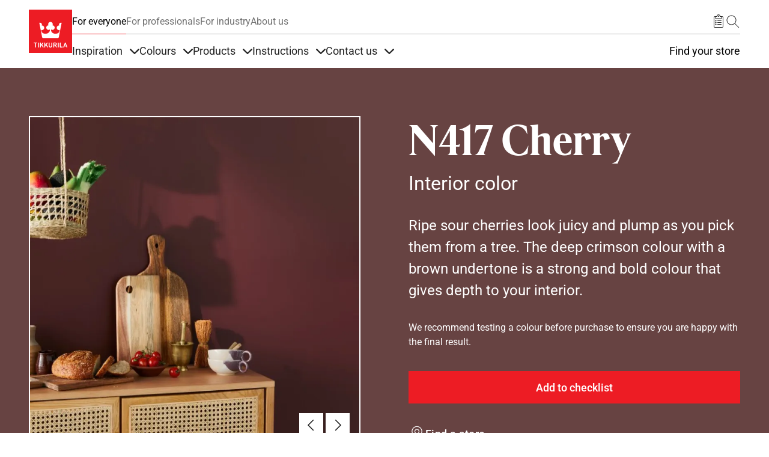

--- FILE ---
content_type: text/html; charset=UTF-8
request_url: https://tikkurila.com/for-everyone/colors/cherry-n417
body_size: 58961
content:

<!DOCTYPE html>
<html lang="en" dir="ltr" prefix="og: https://ogp.me/ns#">
<head>
  <meta charset="utf-8" />
<meta name="description" content="Ripe sour cherries look juicy and plump as you pick them from a tree. The deep crimson colour with a brown undertone is a strong and bold colour that gives depth to your interior." />
<meta name="keywords" content="N417, Cherry" />
<meta name="robots" content="index, follow" />
<link rel="canonical" href="https://tikkurila.com/pro/colors/cherry-n417" />
<meta property="og:site_name" content="Tikkurila" />
<meta property="og:type" content="Color" />
<meta property="og:url" content="https://tikkurila.com/pro/colors/cherry-n417" />
<meta property="og:title" content="N417 Cherry | Tikkurila" />
<meta property="og:description" content="Ripe sour cherries look juicy and plump as you pick them from a tree. The deep crimson colour with a brown undertone is a strong and bold colour that gives depth to your interior." />
<meta property="og:image" content="https://tikkurila.com/sites/default/files/styles/thumbnail_800_auto/public/pim/images/tikkurila_n417_0.gif.webp?itok=HPHUYSed" />
<meta property="og:image:url" content="https://tikkurila.com/sites/default/files/styles/thumbnail_800_auto/public/pim/images/tikkurila_n417_0.gif.webp?itok=HPHUYSed" />
<meta property="og:image:secure_url" content="https://tikkurila.com/sites/default/files/styles/thumbnail_800_auto/public/pim/images/tikkurila_n417_0.gif.webp?itok=HPHUYSed" />
<meta property="og:image:type" content="image/jpeg" />
<meta property="fb:app_id" content="674764096505929" />
<meta name="google-site-verification" content="lus8ZL3AsV_fvawCZ63TGNnNqkzQz1ikz_k7rsOwFOk" />
<script type="application/ld+json">{
    "@context": "http://schema.org/",
    "@type": "Organization",
    "name": "Tikkurila",
    "url": "https://tikkurila.com"
}</script>
<meta name="Generator" content="Drupal 11 (https://www.drupal.org)" />
<meta name="MobileOptimized" content="width" />
<meta name="HandheldFriendly" content="true" />
<meta name="viewport" content="width=device-width, initial-scale=1, shrink-to-fit=no" />
<meta http-equiv="x-ua-compatible" content="ie=edge" />
<link rel="icon" href="/themes/custom/theme-tikkurila/favicon.ico" type="image/vnd.microsoft.icon" />
<link rel="alternate" hreflang="en" href="https://tikkurila.com/pro/colors/cherry-n417" />
<link rel="alternate" hreflang="da" href="https://tikkurila.dk/gulv-tag/farver/n417-n417" />
<link rel="alternate" hreflang="fi" href="https://tikkurila.fi/varit/morelli-n417" />
<link rel="alternate" hreflang="pl" href="https://tikkurila.pl/dla-profesjonalistow/kolory/cherry-n417" />
<link rel="alternate" hreflang="sv" href="https://tikkurila.se/golv-tak/kulorer/n417-n417" />
<link rel="alternate" hreflang="nb" href="https://tikkurila.no/farger/n417-n417" />
<link rel="alternate" hreflang="lv" href="https://tikkurila.lv/profesionaliem/cherry-n417" />
<link rel="alternate" hreflang="et" href="https://tikkurila.ee/profile/varvitoonid/cherry-n417" />
<link rel="alternate" hreflang="lt" href="https://tikkurila.lt/profesionalams/spalvos/cherry-n417" />
<link rel="alternate" hreflang="kk" href="https://tikkurila.kz/dlya-professionalov/cveta/vishnya-n417" />
</head-placeholder>
  <title>N417 Cherry | Tikkurila</title>
      <link rel="preload" as="font" type="font/woff2" href="/themes/custom/theme-tikkurila/dist/fonts/TikkurilaConsumerSerif.woff2" crossorigin="anonymous">
  <link rel="preload" as="font" type="font/woff2" href="/themes/custom/theme-tikkurila/dist/fonts/RobotoRegularLatin.woff2" crossorigin="anonymous">
  <link rel="preload" as="font" type="font/woff2" href="/themes/custom/theme-tikkurila/dist/fonts/RobotoRegularLatinExt.woff2" crossorigin="anonymous">
  <link rel="preload" as="font" type="font/woff2" href="/themes/custom/theme-tikkurila/dist/fonts/RobotoRegularCyrillic.woff2" crossorigin="anonymous">
      <link rel="stylesheet" media="all" href="/sites/default/files/css/css_Jxeo47B8aKdKWyoY4RO_6EaWntUnJ7EqQ7TN7kvZPss.css?delta=0&amp;language=en&amp;theme=tikkurila_barrio&amp;include=eJxdTu0KgzAMfKFqH2kkNkjWaCRJN337ibhB9-fgPrg7VA0Pg-2BYMaaZ1EEGTwO4XVOkxrlYm0DGeEJeydw0DIIeyTa44zXr3HT5IefkYzglIJrbcYC_VKnO2X8HZrK-m_e566-F9Pb84XjoqUJfQD4BU_I" />
<link rel="stylesheet" media="all" href="/sites/default/files/css/css_R7GAjcSAmGLSIau6woaaNKjoSuzNdzXr6S4mNWuP6Fo.css?delta=1&amp;language=en&amp;theme=tikkurila_barrio&amp;include=eJxdTu0KgzAMfKFqH2kkNkjWaCRJN337ibhB9-fgPrg7VA0Pg-2BYMaaZ1EEGTwO4XVOkxrlYm0DGeEJeydw0DIIeyTa44zXr3HT5IefkYzglIJrbcYC_VKnO2X8HZrK-m_e566-F9Pb84XjoqUJfQD4BU_I" />
<link rel="stylesheet" media="all" href="//cdn.jsdelivr.net/npm/bootstrap@5.3.3/dist/css/bootstrap.min.css" />
<link rel="stylesheet" media="all" href="/sites/default/files/css/css_TL270bCvsdtO4YTvOP1qH8mk7eJq-tg-NwlsbbeFugU.css?delta=3&amp;language=en&amp;theme=tikkurila_barrio&amp;include=eJxdTu0KgzAMfKFqH2kkNkjWaCRJN337ibhB9-fgPrg7VA0Pg-2BYMaaZ1EEGTwO4XVOkxrlYm0DGeEJeydw0DIIeyTa44zXr3HT5IefkYzglIJrbcYC_VKnO2X8HZrK-m_e566-F9Pb84XjoqUJfQD4BU_I" />
<link rel="stylesheet" media="print" href="/sites/default/files/css/css_iaG7XLmZnNIyhzevzOLNTp_1dGCb_rTQtoXcIpyfxTc.css?delta=4&amp;language=en&amp;theme=tikkurila_barrio&amp;include=eJxdTu0KgzAMfKFqH2kkNkjWaCRJN337ibhB9-fgPrg7VA0Pg-2BYMaaZ1EEGTwO4XVOkxrlYm0DGeEJeydw0DIIeyTa44zXr3HT5IefkYzglIJrbcYC_VKnO2X8HZrK-m_e566-F9Pb84XjoqUJfQD4BU_I" />
<link rel="stylesheet" media="all" href="/sites/default/files/css/css_dwxP1NM2W5HJs4wcIyM1McBjlnWzE99xDhHdx5a4oLY.css?delta=5&amp;language=en&amp;theme=tikkurila_barrio&amp;include=eJxdTu0KgzAMfKFqH2kkNkjWaCRJN337ibhB9-fgPrg7VA0Pg-2BYMaaZ1EEGTwO4XVOkxrlYm0DGeEJeydw0DIIeyTa44zXr3HT5IefkYzglIJrbcYC_VKnO2X8HZrK-m_e566-F9Pb84XjoqUJfQD4BU_I" />
</css-placeholder>
  <script type="application/json" data-drupal-selector="drupal-settings-json">{"path":{"baseUrl":"\/","pathPrefix":"","currentPath":"node\/28776","currentPathIsAdmin":false,"isFront":false,"currentLanguage":"en"},"pluralDelimiter":"\u0003","suppressDeprecationErrors":true,"ajaxPageState":{"libraries":"[base64]","theme":"tikkurila_barrio","theme_token":null},"ajaxTrustedUrl":[],"gtag":{"tagId":"","consentMode":false,"otherIds":[],"events":[],"additionalConfigInfo":[]},"gtm":{"tagId":null,"settings":{"data_layer":"dataLayer","include_classes":false,"allowlist_classes":"","blocklist_classes":"","include_environment":false,"environment_id":"","environment_token":""},"tagIds":["GTM-WC7DRPW"]},"dataLayer":{"defaultLang":"en","languages":{"en":{"id":"en","name":"English","direction":"ltr","weight":0},"da":{"id":"da","name":"Danish","direction":"ltr","weight":1},"fi":{"id":"fi","name":"Finnish","direction":"ltr","weight":2},"pl":{"id":"pl","name":"Polish","direction":"ltr","weight":3},"ru":{"id":"ru","name":"Russian","direction":"ltr","weight":4},"sv":{"id":"sv","name":"Swedish","direction":"ltr","weight":5},"nb":{"id":"nb","name":"Norwegian Bokm\u00e5l","direction":"ltr","weight":6},"lv":{"id":"lv","name":"Latvian","direction":"ltr","weight":8},"et":{"id":"et","name":"Estonian","direction":"ltr","weight":10},"lt":{"id":"lt","name":"Lithuanian","direction":"ltr","weight":11},"kk":{"id":"kk","name":"Kazakh","direction":"ltr","weight":12}}},"sii_datalayer":{"environmentInfo":{"environment":false,"market":"EN","language":"English"},"pageInfo":{"targetGroup":"Consumer","type":"Color"},"taxonomyInfo":{"eventInfo":[]},"node_title":"Cherry"},"data":{"extlink":{"extTarget":true,"extTargetAppendNewWindowDisplay":true,"extTargetAppendNewWindowLabel":"(opens in a new window)","extTargetNoOverride":false,"extNofollow":false,"extTitleNoOverride":false,"extNoreferrer":false,"extFollowNoOverride":false,"extClass":"0","extLabel":"(link is external)","extImgClass":false,"extSubdomains":true,"extExclude":"","extInclude":"","extCssExclude":"","extCssInclude":"","extCssExplicit":"","extAlert":false,"extAlertText":"This link will take you to an external web site. We are not responsible for their content.","extHideIcons":false,"mailtoClass":"0","telClass":"","mailtoLabel":"(link sends email)","telLabel":"(link is a phone number)","extUseFontAwesome":false,"extIconPlacement":"append","extPreventOrphan":false,"extFaLinkClasses":"fa fa-external-link","extFaMailtoClasses":"fa fa-envelope-o","extAdditionalLinkClasses":"","extAdditionalMailtoClasses":"","extAdditionalTelClasses":"","extFaTelClasses":"fa fa-phone","allowedDomains":[],"extExcludeNoreferrer":""}},"tikkurilaBaseHeaderBreakpoint":{"tikkurila_base.header.header":"(min-width: 48em)"},"user":{"uid":0,"permissionsHash":"eeaac86405c3aa7fd7737d002fc258b492cf3fde1554e12efe9942153cda05c0"}}</script>
<script src="/sites/default/files/js/js_PzPA17cKfG-PXx5X-sUOLTyxDIlVYRaHAxRJW0KdYRY.js?scope=header&amp;delta=0&amp;language=en&amp;theme=tikkurila_barrio&amp;include=[base64]"></script>
<script src="/modules/contrib/google_tag/js/gtag.js?t9irmd"></script>
<script src="/modules/contrib/google_tag/js/gtm.js?t9irmd"></script>
</js-placeholder>
</head>
<body class="layout-one-sidebar layout-sidebar-second page-node-28776 path-full--pro-colors-cherry-n417 full-width-page path-node node--type-color">
<svg class="icon-definitions">
        <symbol viewBox="0 0 24 24" id="icon-plus">
          <path d="M11.9101244,4.50805567 L12,4.5 C12.2454599,4.5 12.4496084,4.67687516 12.4919443,4.91012437 L12.5,5 L12.5,11.5 L19,11.5 C19.2454599,11.5 19.4496084,11.6768752 19.4919443,11.9101244 L19.5,12 C19.5,12.2454599 19.3231248,12.4496084 19.0898756,12.4919443 L19,12.5 L12.5,12.5 L12.5,19 C12.5,19.2454599 12.3231248,19.4496084 12.0898756,19.4919443 L12,19.5 C11.7545401,19.5 11.5503916,19.3231248 11.5080557,19.0898756 L11.5,19 L11.5,12.5 L5,12.5 C4.75454011,12.5 4.55039163,12.3231248 4.50805567,12.0898756 L4.5,12 C4.5,11.7545401 4.67687516,11.5503916 4.91012437,11.5080557 L5,11.5 L11.5,11.5 L11.5,5 C11.5,4.75454011 11.6768752,4.55039163 11.9101244,4.50805567 L12,4.5 L11.9101244,4.50805567 Z"></path>
        </symbol>
        <symbol viewBox="0 0 24 24" id="icon-minus">
          <path d="M5,12.5 L19,12.5 C19.2761424,12.5 19.5,12.2761424 19.5,12 C19.5,11.7238576 19.2761424,11.5 19,11.5 L5,11.5 C4.72385763,11.5 4.5,11.7238576 4.5,12 C4.5,12.2761424 4.72385763,12.5 5,12.5 Z"></path>
        </symbol>
        <symbol viewBox="0 0 24 24" id="icon-directions">
          <path d="M14.1213203,2.87867966 L21.1923882,9.94974747 C22.363961,11.1213203 22.363961,13.0208153 21.1923882,14.1923882 L14.1213203,21.263456 C12.9497475,22.4350288 11.0502525,22.4350288 9.87867966,21.263456 L2.80761184,14.1923882 C1.63603897,13.0208153 1.63603897,11.1213203 2.80761184,9.94974747 L9.87867966,2.87867966 C11.0502525,1.70710678 12.9497475,1.70710678 14.1213203,2.87867966 Z M10.5857864,3.58578644 L3.51471863,10.6568542 C2.73367004,11.4379028 2.73367004,12.7042328 3.51471863,13.4852814 L10.5857864,20.5563492 C11.366835,21.3373978 12.633165,21.3373978 13.4142136,20.5563492 L20.4852814,13.4852814 C21.26633,12.7042328 21.26633,11.4379028 20.4852814,10.6568542 L13.4142136,3.58578644 C12.633165,2.80473785 11.366835,2.80473785 10.5857864,3.58578644 Z M14,7.07106781 L18,11.0710678 L14,15.0710678 L14,12.0710678 L10,12.0710678 L10,15.0710678 L8,15.0710678 L8,11.0710678 C8,10.6067821 8.43112245,10.1424964 8.89303936,10.0785387 L9,10.0710678 L14,10.0710678 L14,7.07106781 Z"></path>
        </symbol>
        <symbol viewBox="0 0 24 24" id="icon-directions-alt">
          <path d="M14.1213203,2.87867966 L21.1923882,9.94974747 C22.363961,11.1213203 22.363961,13.0208153 21.1923882,14.1923882 L14.1213203,21.263456 C12.9497475,22.4350288 11.0502525,22.4350288 9.87867966,21.263456 L2.80761184,14.1923882 C1.63603897,13.0208153 1.63603897,11.1213203 2.80761184,9.94974747 L9.87867966,2.87867966 C11.0502525,1.70710678 12.9497475,1.70710678 14.1213203,2.87867966 Z M10.5857864,3.58578644 L3.51471863,10.6568542 C2.73367004,11.4379028 2.73367004,12.7042328 3.51471863,13.4852814 L10.5857864,20.5563492 C11.366835,21.3373978 12.633165,21.3373978 13.4142136,20.5563492 L20.4852814,13.4852814 C21.26633,12.7042328 21.26633,11.4379028 20.4852814,10.6568542 L13.4142136,3.58578644 C12.633165,2.80473785 11.366835,2.80473785 10.5857864,3.58578644 Z M18.4970114,11.9450308 L18.5,12 L18.4921465,12.088726 L18.4921465,12.088726 L18.4767587,12.1510116 L18.4767587,12.1510116 L18.4532624,12.2114048 L18.4532624,12.2114048 L18.422812,12.2670103 L18.422812,12.2670103 L18.3654113,12.3412864 L18.3654113,12.3412864 L14.3535534,16.3535534 C14.1582912,16.5488155 13.8417088,16.5488155 13.6464466,16.3535534 C13.4728803,16.179987 13.4535951,15.9105626 13.5885912,15.7156945 L13.6464466,15.6464466 L16.792,12.5 L10,12.5 C9.75454011,12.5 9.55039163,12.6768752 9.50805567,12.9101244 L9.5,13 L9.5,16 C9.5,16.2761424 9.27614237,16.5 9,16.5 C8.75454011,16.5 8.55039163,16.3231248 8.50805567,16.0898756 L8.5,16 L8.5,13 C8.5,12.2203039 9.09488808,11.5795513 9.85553999,11.5068666 L10,11.5 L16.792,11.5 L13.6464466,8.35355339 C13.4728803,8.17998704 13.4535951,7.91056264 13.5885912,7.7156945 L13.6464466,7.64644661 C13.820013,7.47288026 14.0894374,7.45359511 14.2843055,7.58859116 L14.3535534,7.64644661 L18.3824248,11.6778755 L18.3824248,11.6778755 L18.4317313,11.7476161 L18.4317313,11.7476161 L18.4691452,11.8266707 L18.4882655,11.8920225 L18.4882655,11.8920225 L18.4970114,11.9450308 Z"></path>
        </symbol>
        <symbol viewBox="0 0 24 24" id="icon-edit">
          <path d="M20.6923882,5.22182541 C21.6686989,6.19813614 21.6686989,7.78104858 20.6923882,8.75735931 L8.67157288,20.7781746 C8.59507445,20.854673 8.49582795,20.9042963 8.38873016,20.9195959 L3.43898269,21.6267027 C3.10899953,21.6738432 2.82615682,21.3910005 2.87329727,21.0610173 L3.58040405,16.1112698 C3.59570374,16.004172 3.64532698,15.9049255 3.72182541,15.8284271 L15.7426407,3.80761184 C16.7189514,2.83130112 18.3018639,2.83130112 19.2781746,3.80761184 L20.6923882,5.22182541 Z M7.87678485,19.9819724 L4.51732054,16.622508 L3.95752767,20.5424723 L7.87678485,19.9819724 Z M17.5104076,10.5251263 L13.9741666,6.98888525 L5.13603897,15.8270129 L8.67227998,19.3632539 L17.5104076,10.5251263 Z M18.9246212,9.1109127 L15.3883802,5.57467169 L14.6812734,6.28177847 L18.2175144,9.81801948 L18.9246212,9.1109127 Z M19.9852814,5.92893219 L18.5710678,4.51471863 C17.9852814,3.92893219 17.0355339,3.92893219 16.4497475,4.51471863 L16.095487,4.86756491 L19.631728,8.40380592 L19.9852814,8.05025253 C20.5710678,7.46446609 20.5710678,6.51471863 19.9852814,5.92893219 Z"></path>
        </symbol>
        <symbol viewBox="0 0 24 24" id="icon-arrow-left">
          <path d="M5.20710678,11.5 L19,11.5 C19.2761424,11.5 19.5,11.7238576 19.5,12 C19.5,12.2761424 19.2761424,12.5 19,12.5 L5.20710678,12.5 L9.35355339,16.6464466 C9.54881554,16.8417088 9.54881554,17.1582912 9.35355339,17.3535534 C9.15829124,17.5488155 8.84170876,17.5488155 8.64644661,17.3535534 L3.64644661,12.3535534 C3.45118446,12.1582912 3.45118446,11.8417088 3.64644661,11.6464466 L8.64644661,6.64644661 C8.84170876,6.45118446 9.15829124,6.45118446 9.35355339,6.64644661 C9.54881554,6.84170876 9.54881554,7.15829124 9.35355339,7.35355339 L5.20710678,11.5 Z"></path>
        </symbol>
        <symbol viewBox="0 0 24 24" id="icon-arrow-right">
          <path d="M18.7928932,11.5 L14.6464466,7.35355339 C14.4511845,7.15829124 14.4511845,6.84170876 14.6464466,6.64644661 C14.8417088,6.45118446 15.1582912,6.45118446 15.3535534,6.64644661 L20.3535534,11.6464466 C20.5488155,11.8417088 20.5488155,12.1582912 20.3535534,12.3535534 L15.3535534,17.3535534 C15.1582912,17.5488155 14.8417088,17.5488155 14.6464466,17.3535534 C14.4511845,17.1582912 14.4511845,16.8417088 14.6464466,16.6464466 L18.7928932,12.5 L5,12.5 C4.72385763,12.5 4.5,12.2761424 4.5,12 C4.5,11.7238576 4.72385763,11.5 5,11.5 L18.7928932,11.5 Z"></path>
        </symbol>
        <symbol viewBox="0 0 24 24" id="icon-arrow-up">
          <path d="M12,5.70710678 L7.85355339,9.85355339 C7.65829124,10.0488155 7.34170876,10.0488155 7.14644661,9.85355339 C6.95118446,9.65829124 6.95118446,9.34170876 7.14644661,9.14644661 L12.1464466,4.14644661 C12.3417088,3.95118446 12.6582912,3.95118446 12.8535534,4.14644661 L17.8535534,9.14644661 C18.0488155,9.34170876 18.0488155,9.65829124 17.8535534,9.85355339 C17.6582912,10.0488155 17.3417088,10.0488155 17.1464466,9.85355339 L13,5.70710678 L13,19.5 C13,19.7761424 12.7761424,20 12.5,20 C12.2238576,20 12,19.7761424 12,19.5 L12,5.70710678 Z"></path>
        </symbol>
        <symbol viewBox="0 0 24 24" id="icon-arrow-down">
          <path d="M13,18.2928932 L17.1464466,14.1464466 C17.3417088,13.9511845 17.6582912,13.9511845 17.8535534,14.1464466 C18.0488155,14.3417088 18.0488155,14.6582912 17.8535534,14.8535534 L12.8535534,19.8535534 C12.6582912,20.0488155 12.3417088,20.0488155 12.1464466,19.8535534 L7.14644661,14.8535534 C6.95118446,14.6582912 6.95118446,14.3417088 7.14644661,14.1464466 C7.34170876,13.9511845 7.65829124,13.9511845 7.85355339,14.1464466 L12,18.2928932 L12,4.5 C12,4.22385763 12.2238576,4 12.5,4 C12.7761424,4 13,4.22385763 13,4.5 L13,18.2928932 Z"></path>
        </symbol>
        <symbol viewBox="0 0 24 24" id="icon-bookmark">
          <path d="M7.20710678,21.5 C7.0195704,21.6875364 6.76521649,21.7928932 6.5,21.7928932 C5.94771525,21.7928932 5.5,21.345178 5.5,20.7928932 L5.5,4 C5.5,3.17157288 6.17157288,2.5 7,2.5 L17,2.5 C17.8284271,2.5 18.5,3.17157288 18.5,4 L18.5,20.7928932 C18.5,21.0581097 18.3946432,21.3124636 18.2071068,21.5 C17.8165825,21.8905243 17.1834175,21.8905243 16.7928932,21.5 L12,16.7071068 L7.20710678,21.5 Z M6.5,4 L6.5,20.7928932 L12,15.2928932 L17.5,20.7928932 L17.5,4 C17.5,3.72385763 17.2761424,3.5 17,3.5 L7,3.5 C6.72385763,3.5 6.5,3.72385763 6.5,4 Z"></path>
        </symbol>
        <symbol viewBox="0 0 24 24" id="icon-bookmark-filled">
          <path d="M12,16.7071068 L7.20710678,21.5 C7.0195704,21.6875364 6.76521649,21.7928932 6.5,21.7928932 C5.94771525,21.7928932 5.5,21.345178 5.5,20.7928932 L5.5,4 C5.5,3.17157288 6.17157288,2.5 7,2.5 L17,2.5 C17.8284271,2.5 18.5,3.17157288 18.5,4 L18.5,20.7928932 C18.5,21.0581097 18.3946432,21.3124636 18.2071068,21.5 C17.8165825,21.8905243 17.1834175,21.8905243 16.7928932,21.5 L12,16.7071068 Z"></path>
        </symbol>
        <symbol viewBox="0 0 24 24" id="icon-star">
          <path d="M12,18.1946636 L4.87029671,21.9429704 L6.23194887,14.0039292 L0.46389775,8.38146889 L8.43514836,7.22317838 L12,-2.3869795e-14 L15.5648516,7.22317838 L23.5361023,8.38146889 L17.7680511,14.0039292 L19.1297033,21.9429704 L12,18.1946636 Z M12,17.0648879 L17.8015723,20.1149549 L16.6935706,13.6548092 L21.3871411,9.07970869 L14.9007861,8.13718614 L12,2.25955146 L9.09921387,8.13718614 L2.61285889,9.07970869 L7.30642945,13.6548092 L6.19842774,20.1149549 L12,17.0648879 Z"></path>
        </symbol>
        <symbol viewBox="0 0 24 24" id="icon-star-filled">
          <polygon points="12 18.5 5.53436222 21.8991869 6.76918916 14.6995935 1.53837832 9.60081306 8.76718111 8.55040653 12 2 15.2328189 8.55040653 22.4616217 9.60081306 17.2308108 14.6995935 18.4656378 21.8991869"></polygon>
        </symbol>
        <symbol viewBox="0 0 24 24" id="icon-trash">
          <path d="M3.5,5.5 L8.5,5.5 L8.5,4 C8.5,3.17157288 9.17157288,2.5 10,2.5 L14,2.5 C14.8284271,2.5 15.5,3.17157288 15.5,4 L15.5,5.5 L20.5,5.5 C20.7761424,5.5 21,5.72385763 21,6 C21,6.27614237 20.7761424,6.5 20.5,6.5 L18.5,6.5 L18.5,20 C18.5,20.8284271 17.8284271,21.5 17,21.5 L7,21.5 C6.17157288,21.5 5.5,20.8284271 5.5,20 L5.5,6.5 L3.5,6.5 C3.22385763,6.5 3,6.27614237 3,6 C3,5.72385763 3.22385763,5.5 3.5,5.5 Z M9.5,5.5 L14.5,5.5 L14.5,4 C14.5,3.72385763 14.2761424,3.5 14,3.5 L10,3.5 C9.72385763,3.5 9.5,3.72385763 9.5,4 L9.5,5.5 L9.5,5.5 Z M6.5,6.5 L6.5,20 C6.5,20.2761424 6.72385763,20.5 7,20.5 L17,20.5 C17.2761424,20.5 17.5,20.2761424 17.5,20 L17.5,6.5 L6.5,6.5 L6.5,6.5 Z M8.5,9 C8.5,8.72385763 8.72385763,8.5 9,8.5 C9.27614237,8.5 9.5,8.72385763 9.5,9 L9.5,18 C9.5,18.2761424 9.27614237,18.5 9,18.5 C8.72385763,18.5 8.5,18.2761424 8.5,18 L8.5,9 Z M14.5,9 C14.5,8.72385763 14.7238576,8.5 15,8.5 C15.2761424,8.5 15.5,8.72385763 15.5,9 L15.5,18 C15.5,18.2761424 15.2761424,18.5 15,18.5 C14.7238576,18.5 14.5,18.2761424 14.5,18 L14.5,9 Z M11.5,9 C11.5,8.72385763 11.7238576,8.5 12,8.5 C12.2761424,8.5 12.5,8.72385763 12.5,9 L12.5,18 C12.5,18.2761424 12.2761424,18.5 12,18.5 C11.7238576,18.5 11.5,18.2761424 11.5,18 L11.5,9 Z"></path>
        </symbol>
        <symbol viewBox="0 0 24 24" id="icon-fullscreen">
          <path d="M5.5,5.5 L5.5,9 C5.5,9.27614237 5.27614237,9.5 5,9.5 C4.72385763,9.5 4.5,9.27614237 4.5,9 L4.5,5 C4.5,4.72385763 4.72385763,4.5 5,4.5 L9,4.5 C9.27614237,4.5 9.5,4.72385763 9.5,5 C9.5,5.27614237 9.27614237,5.5 9,5.5 L5.5,5.5 Z"></path>
          <path d="M18.5,5.5 L15,5.5 C14.7238576,5.5 14.5,5.27614237 14.5,5 C14.5,4.72385763 14.7238576,4.5 15,4.5 L19,4.5 C19.2761424,4.5 19.5,4.72385763 19.5,5 L19.5,9 C19.5,9.27614237 19.2761424,9.5 19,9.5 C18.7238576,9.5 18.5,9.27614237 18.5,9 L18.5,5.5 Z"></path>
          <path d="M9,18.5 C9.27614237,18.5 9.5,18.7238576 9.5,19 C9.5,19.2761424 9.27614237,19.5 9,19.5 L5,19.5 C4.72385763,19.5 4.5,19.2761424 4.5,19 L4.5,15 C4.5,14.7238576 4.72385763,14.5 5,14.5 C5.27614237,14.5 5.5,14.7238576 5.5,15 L5.5,18.5 L9,18.5 Z"></path>
          <path d="M18.5,15 C18.5,14.7238576 18.7238576,14.5 19,14.5 C19.2761424,14.5 19.5,14.7238576 19.5,15 L19.5,19 C19.5,19.2761424 19.2761424,19.5 19,19.5 L15,19.5 C14.7238576,19.5 14.5,19.2761424 14.5,19 C14.5,18.7238576 14.7238576,18.5 15,18.5 L18.5,18.5 L18.5,15 Z"></path>
        </symbol>
        <symbol viewBox="0 0 24 24" id="icon-list-old">
          <path d="M9.5,4 L19.5,4 C19.7761424,4 20,4.22385763 20,4.5 C20,4.77614237 19.7761424,5 19.5,5 L9.5,5 C9.22385763,5 9,4.77614237 9,4.5 C9,4.22385763 9.22385763,4 9.5,4 Z M9.5,11 L19.5,11 C19.7761424,11 20,11.2238576 20,11.5 C20,11.7761424 19.7761424,12 19.5,12 L9.5,12 C9.22385763,12 9,11.7761424 9,11.5 C9,11.2238576 9.22385763,11 9.5,11 Z M9.5,18 L19.5,18 C19.7761424,18 20,18.2238576 20,18.5 C20,18.7761424 19.7761424,19 19.5,19 L9.5,19 C9.22385763,19 9,18.7761424 9,18.5 C9,18.2238576 9.22385763,18 9.5,18 Z"></path>
          <path d="M6.14644661,3.14644661 C6.34170876,2.95118446 6.65829124,2.95118446 6.85355339,3.14644661 C7.04881554,3.34170876 7.04881554,3.65829124 6.85355339,3.85355339 L4.85355339,5.85355339 C4.65829124,6.04881554 4.34170876,6.04881554 4.14644661,5.85355339 L3.14644661,4.85355339 C2.95118446,4.65829124 2.95118446,4.34170876 3.14644661,4.14644661 C3.34170876,3.95118446 3.65829124,3.95118446 3.85355339,4.14644661 L4.5,4.79289322 L6.14644661,3.14644661 Z"></path>
          <path d="M6.14644661,10.1464466 C6.34170876,9.95118446 6.65829124,9.95118446 6.85355339,10.1464466 C7.04881554,10.3417088 7.04881554,10.6582912 6.85355339,10.8535534 L4.85355339,12.8535534 C4.65829124,13.0488155 4.34170876,13.0488155 4.14644661,12.8535534 L3.14644661,11.8535534 C2.95118446,11.6582912 2.95118446,11.3417088 3.14644661,11.1464466 C3.34170876,10.9511845 3.65829124,10.9511845 3.85355339,11.1464466 L4.5,11.7928932 L6.14644661,10.1464466 Z"></path>
          <path d="M6.14644661,17.1464466 C6.34170876,16.9511845 6.65829124,16.9511845 6.85355339,17.1464466 C7.04881554,17.3417088 7.04881554,17.6582912 6.85355339,17.8535534 L4.85355339,19.8535534 C4.65829124,20.0488155 4.34170876,20.0488155 4.14644661,19.8535534 L3.14644661,18.8535534 C2.95118446,18.6582912 2.95118446,18.3417088 3.14644661,18.1464466 C3.34170876,17.9511845 3.65829124,17.9511845 3.85355339,18.1464466 L4.5,18.7928932 L6.14644661,17.1464466 Z"></path>
        </symbol>
        <symbol viewBox="0 0 24 24" id="icon-list">
          <path d="M6.5,4 L7.5,4 L7.5,6 C7.5,6.27614237 7.72385763,6.5 8,6.5 L16,6.5 C16.2761424,6.5 16.5,6.27614237 16.5,6 L16.5,4 L17.5,4 L17.5,6 C17.5,6.82842712 16.8284271,7.5 16,7.5 L8,7.5 C7.17157288,7.5 6.5,6.82842712 6.5,6 L6.5,4 Z M10,3 L10,4 L6,4 C5.44771525,4 5,4.44771525 5,5 L5,20 C5,20.5522847 5.44771525,21 6,21 L18,21 C18.5522847,21 19,20.5522847 19,20 L19,5 C19,4.44771525 18.5522847,4 18,4 L14,4 L14,3 C14,1.8954305 13.1045695,1 12,1 C10.8954305,1 10,1.8954305 10,3 Z M12,1.42108547e-14 C13.6568542,1.42108547e-14 15,1.34314575 15,3 L18,3 C19.1045695,3 20,3.8954305 20,5 L20,20 C20,21.1045695 19.1045695,22 18,22 L6,22 C4.8954305,22 4,21.1045695 4,20 L4,5 C4,3.8954305 4.8954305,3 6,3 L9,3 C9,1.34314575 10.3431458,1.42108547e-14 12,1.42108547e-14 Z M10.5,10 L16.5,10 C16.7761424,10 17,10.2238576 17,10.5 C17,10.7761424 16.7761424,11 16.5,11 L10.5,11 C10.2238576,11 10,10.7761424 10,10.5 C10,10.2238576 10.2238576,10 10.5,10 Z M10.5,13 L16.5,13 C16.7761424,13 17,13.2238576 17,13.5 C17,13.7761424 16.7761424,14 16.5,14 L10.5,14 C10.2238576,14 10,13.7761424 10,13.5 C10,13.2238576 10.2238576,13 10.5,13 Z M10.5,16 L16.5,16 C16.7761424,16 17,16.2238576 17,16.5 C17,16.7761424 16.7761424,17 16.5,17 L10.5,17 C10.2238576,17 10,16.7761424 10,16.5 C10,16.2238576 10.2238576,16 10.5,16 Z M7.5,11.5 C6.94771525,11.5 6.5,11.0522847 6.5,10.5 C6.5,9.94771525 6.94771525,9.5 7.5,9.5 C8.05228475,9.5 8.5,9.94771525 8.5,10.5 C8.5,11.0522847 8.05228475,11.5 7.5,11.5 Z M7.5,14.5 C6.94771525,14.5 6.5,14.0522847 6.5,13.5 C6.5,12.9477153 6.94771525,12.5 7.5,12.5 C8.05228475,12.5 8.5,12.9477153 8.5,13.5 C8.5,14.0522847 8.05228475,14.5 7.5,14.5 Z M7.5,17.5 C6.94771525,17.5 6.5,17.0522847 6.5,16.5 C6.5,15.9477153 6.94771525,15.5 7.5,15.5 C8.05228475,15.5 8.5,15.9477153 8.5,16.5 C8.5,17.0522847 8.05228475,17.5 7.5,17.5 Z M12,4 C11.4477153,4 11,3.55228475 11,3 C11,2.44771525 11.4477153,2 12,2 C12.5522847,2 13,2.44771525 13,3 C13,3.55228475 12.5522847,4 12,4 Z"></path>
        </symbol>
        <symbol viewBox="0 0 24 24" id="icon-list-filled">
          <path d="M9,3 C9,1.34314575 10.3431458,1.42108547e-14 12,1.42108547e-14 C13.6568542,1.42108547e-14 15,1.34314575 15,3 L16.5,3 L16.5,6 C16.5,6.24545989 16.3231248,6.44960837 16.0898756,6.49194433 L16,6.5 L8,6.5 C7.75454011,6.5 7.55039163,6.32312484 7.50805567,6.08987563 L7.5,6 L7.5,3 L9,3 Z M7.5,15.5 C6.94771525,15.5 6.5,15.9477153 6.5,16.5 C6.5,17.0522847 6.94771525,17.5 7.5,17.5 C8.05228475,17.5 8.5,17.0522847 8.5,16.5 C8.5,15.9477153 8.05228475,15.5 7.5,15.5 Z M16.5,16 L10.5,16 C10.2238576,16 10,16.2238576 10,16.5 C10,16.7454599 10.1768752,16.9496084 10.4101244,16.9919443 L10.5,17 L16.5,17 C16.7761424,17 17,16.7761424 17,16.5 C17,16.2545401 16.8231248,16.0503916 16.5898756,16.0080557 L16.5,16 Z M7.5,12.5 C6.94771525,12.5 6.5,12.9477153 6.5,13.5 C6.5,14.0522847 6.94771525,14.5 7.5,14.5 C8.05228475,14.5 8.5,14.0522847 8.5,13.5 C8.5,12.9477153 8.05228475,12.5 7.5,12.5 Z M16.5,13 L10.5,13 C10.2238576,13 10,13.2238576 10,13.5 C10,13.7454599 10.1768752,13.9496084 10.4101244,13.9919443 L10.5,14 L16.5,14 C16.7761424,14 17,13.7761424 17,13.5 C17,13.2545401 16.8231248,13.0503916 16.5898756,13.0080557 L16.5,13 Z M7.5,9.5 C6.94771525,9.5 6.5,9.94771525 6.5,10.5 C6.5,11.0522847 6.94771525,11.5 7.5,11.5 C8.05228475,11.5 8.5,11.0522847 8.5,10.5 C8.5,9.94771525 8.05228475,9.5 7.5,9.5 Z M16.5,10 L10.5,10 C10.2238576,10 10,10.2238576 10,10.5 C10,10.7454599 10.1768752,10.9496084 10.4101244,10.9919443 L10.5,11 L16.5,11 C16.7761424,11 17,10.7761424 17,10.5 C17,10.2545401 16.8231248,10.0503916 16.5898756,10.0080557 L16.5,10 Z M12,2 C11.4477153,2 11,2.44771525 11,3 C11,3.55228475 11.4477153,4 12,4 C12.5522847,4 13,3.55228475 13,3 C13,2.44771525 12.5522847,2 12,2 Z M18,3 C19.1045695,3 20,3.8954305 20,5 L20,20 C20,21.1045695 19.1045695,22 18,22 L6,22 C4.8954305,22 4,21.1045695 4,20 L4,5 C4,3.8954305 4.8954305,3 6,3 L6.5,3 L6.5,6 C6.5,6.77969612 7.09488808,7.42044868 7.85553999,7.49313342 L8,7.5 L16,7.5 C16.7796961,7.5 17.4204487,6.90511192 17.4931334,6.14446001 L17.5,6 L17.5,3 L18,3 Z"></path>
        </symbol>
        <symbol viewBox="0 0 24 24" id="icon-globe">
          <path d="M12.5,11.5 L15.9919086,11.5 C15.9504511,10.2227097 15.7516178,9.03565825 15.4401485,8 L12.5,8 L12.5,11.5 Z M11.5,11.5 L11.5,8 L8.55985146,8 C8.24838219,9.03565825 8.04954892,10.2227097 8.0080914,11.5 L11.5,11.5 Z M12.5,4.06897363 L12.5,7 L15.0857519,7 C14.4331663,5.42163238 13.4973544,4.3436175 12.5,4.06897363 Z M11.5,4.06897363 C10.5026456,4.3436175 9.56683369,5.42163238 8.91424814,7 L11.5,7 L11.5,4.06897363 Z M12.5,12.5 L12.5,16 L15.4401485,16 C15.7516178,14.9643417 15.9504511,13.7772903 15.9919086,12.5 L12.5,12.5 Z M11.5,12.5 L8.0080914,12.5 C8.04954892,13.7772903 8.24838219,14.9643417 8.55985146,16 L11.5,16 L11.5,12.5 Z M11.5,17 L8.91424814,17 C9.56683369,18.5783676 10.5026456,19.6563825 11.5,19.9310264 L11.5,17 Z M12.5,17 L12.5,19.9310264 C13.4973544,19.6563825 14.4331663,18.5783676 15.0857519,17 L12.5,17 Z M18.245371,7 C17.3407477,5.87152009 16.1366018,4.99349116 14.7534931,4.48647277 C15.3093303,5.14778661 15.7874846,6.00358562 16.1580283,7 L18.245371,7 Z M18.9297424,8 L16.4802669,8 C16.774095,9.06425712 16.9543292,10.2480568 16.9924143,11.5 L19.984629,11.5 C19.9063423,10.230489 19.5319796,9.04108846 18.9297424,8 Z M5.75462905,7 L7.84197169,7 C8.21251541,6.00358562 8.69066972,5.14778661 9.24650693,4.48647277 C7.86339815,4.99349116 6.65925233,5.87152009 5.75462905,7 Z M5.07025756,8 C4.46802041,9.04108846 4.09365772,10.230489 4.01537099,11.5 L7.00758566,11.5 C7.04567084,10.2480568 7.22590498,9.06425712 7.51973314,8 L5.07025756,8 Z M16.9924143,12.5 C16.9543292,13.7519432 16.774095,14.9357429 16.4802669,16 L18.9297424,16 C19.5319796,14.9589115 19.9063423,13.769511 19.984629,12.5 L16.9924143,12.5 Z M7.00758566,12.5 L4.01537099,12.5 C4.09365772,13.769511 4.46802041,14.9589115 5.07025756,16 L7.51973314,16 C7.22590498,14.9357429 7.04567084,13.7519432 7.00758566,12.5 Z M14.7534931,19.5135272 C16.1366018,19.0065088 17.3407477,18.1284799 18.245371,17 L16.1580283,17 C15.7874846,17.9964144 15.3093303,18.8522134 14.7534931,19.5135272 Z M9.24650693,19.5135272 C8.69066972,18.8522134 8.21251541,17.9964144 7.84197169,17 L5.75462905,17 C6.65925233,18.1284799 7.86339815,19.0065088 9.24650693,19.5135272 Z M12,21 C7.02943725,21 3,16.9705627 3,12 C3,7.02943725 7.02943725,3 12,3 C16.9705627,3 21,7.02943725 21,12 C21,16.9705627 16.9705627,21 12,21 Z"></path>
        </symbol>
        <symbol viewBox="0 0 24 24" id="icon-tag">
          <path d="M3.5,6 C3.5,5.17157288 4.17157288,4.5 5,4.5 L11.5857864,4.5 C11.9836112,4.5 12.365142,4.65803526 12.6464466,4.93933983 L20.6464466,12.9393398 C21.232233,13.5251263 21.232233,14.4748737 20.6464466,15.0606602 L14.0606602,21.6464466 C13.4748737,22.232233 12.5251263,22.232233 11.9393398,21.6464466 L3.93933983,13.6464466 C3.65803526,13.365142 3.5,12.9836112 3.5,12.5857864 L3.5,6 Z M4.5,6 L4.5,12.5857864 C4.5,12.7183947 4.55267842,12.8455716 4.64644661,12.9393398 L12.6464466,20.9393398 C12.8417088,21.134602 13.1582912,21.134602 13.3535534,20.9393398 L19.9393398,14.3535534 C20.134602,14.1582912 20.134602,13.8417088 19.9393398,13.6464466 L11.9393398,5.64644661 C11.8455716,5.55267842 11.7183947,5.5 11.5857864,5.5 L5,5.5 C4.72385763,5.5 4.5,5.72385763 4.5,6 Z"></path>
          <circle id="Oval" cx="7.5" cy="8.5" r="1.5"></circle>
        </symbol>
        <symbol viewBox="0 0 24 24" id="icon-check">
          <path d="M17.6237117,7.6707477 C17.8055527,7.46292938 18.121434,7.44187063 18.3292523,7.62371165 C18.5370706,7.80555268 18.5581294,8.12143399 18.3762883,8.3292523 L11.3762883,16.3292523 C11.1858277,16.5469216 10.8509646,16.5580713 10.6464466,16.3535534 L6.64644661,12.3535534 C6.45118446,12.1582912 6.45118446,11.8417088 6.64644661,11.6464466 C6.84170876,11.4511845 7.15829124,11.4511845 7.35355339,11.6464466 L10.975645,15.2685382 L17.6237117,7.6707477 Z"></path>
        </symbol>
        <symbol viewBox="0 0 24 24" id="icon-external-link">
          <path d="M7,7.5 L10,7.5 C10.2761424,7.5 10.5,7.72385763 10.5,8 C10.5,8.24545989 10.3231248,8.44960837 10.0898756,8.49194433 L10,8.5 L7,8.5 C6.75454011,8.5 6.55039163,8.67687516 6.50805567,8.91012437 L6.5,9 L6.5,19 C6.5,19.2454599 6.67687516,19.4496084 6.91012437,19.4919443 L7,19.5 L17,19.5 C17.2454599,19.5 17.4496084,19.3231248 17.4919443,19.0898756 L17.5,19 L17.5,16 C17.5,15.7238576 17.7238576,15.5 18,15.5 C18.2454599,15.5 18.4496084,15.6768752 18.4919443,15.9101244 L18.5,16 L18.5,19 C18.5,19.7796961 17.9051119,20.4204487 17.14446,20.4931334 L17,20.5 L7,20.5 C6.22030388,20.5 5.57955132,19.9051119 5.50686658,19.14446 L5.5,19 L5.5,9 C5.5,8.22030388 6.09488808,7.57955132 6.85553999,7.50686658 L7,7.5 Z M14,5.5 L20.0423819,5.50178287 L20.0423819,5.50178287 L20.1281458,5.51660826 L20.1281458,5.51660826 L20.1910366,5.53779224 L20.1910366,5.53779224 L20.2670103,5.57718801 L20.2670103,5.57718801 L20.3221372,5.61758372 L20.3221372,5.61758372 L20.3535534,5.64644661 L20.391039,5.68833775 L20.391039,5.68833775 L20.4332526,5.75023485 L20.4332526,5.75023485 L20.4623894,5.8094049 L20.4623894,5.8094049 L20.4833892,5.87186086 L20.4833892,5.87186086 L20.4889143,5.89501295 C20.4961748,5.92869933 20.5,5.96390296 20.5,6 L20.4945381,5.92608223 L20.4982188,5.95770358 L20.4982188,5.95770358 L20.5,12 C20.5,12.2761424 20.2761424,12.5 20,12.5 C19.7545401,12.5 19.5503916,12.3231248 19.5080557,12.0898756 L19.5,12 L19.499,7.207 L12.3535534,14.3535534 C12.1582912,14.5488155 11.8417088,14.5488155 11.6464466,14.3535534 C11.4728803,14.179987 11.4535951,13.9105626 11.5885912,13.7156945 L11.6464466,13.6464466 L18.792,6.5 L14,6.5 C13.7545401,6.5 13.5503916,6.32312484 13.5080557,6.08987563 L13.5,6 C13.5,5.72385763 13.7238576,5.5 14,5.5 Z"></path>
        </symbol>
        <symbol viewBox="0 0 24 24" id="icon-phone">
          <path d="M9,3.5 C8.17157288,3.5 7.5,4.17157288 7.5,5 L7.5,19 C7.5,19.8284271 8.17157288,20.5 9,20.5 L15,20.5 C15.8284271,20.5 16.5,19.8284271 16.5,19 L16.5,5 C16.5,4.17157288 15.8284271,3.5 15,3.5 L9,3.5 Z M9,2.5 L15,2.5 C16.3807119,2.5 17.5,3.61928813 17.5,5 L17.5,19 C17.5,20.3807119 16.3807119,21.5 15,21.5 L9,21.5 C7.61928813,21.5 6.5,20.3807119 6.5,19 L6.5,5 C6.5,3.61928813 7.61928813,2.5 9,2.5 Z"></path>
          <circle id="Oval" cx="12" cy="18" r="1"></circle>
          <rect id="Rectangle" x="10" y="5" width="4" height="1" rx="0.5"></rect>
        </symbol>
        <symbol viewBox="0 0 24 24" id="icon-oldphone">
          <path d="M10.2500853,7.57380839 C10.5050601,7.95627056 10.4473649,8.49981534 10.1233682,8.82381199 L9.28152912,9.66565112 C9.23111265,9.71606759 9.18696616,9.84594961 9.19585307,9.88826871 L9.20552493,10.022651 L9.20616866,10.0093819 C9.2041366,10.0735792 9.24880781,10.2649782 9.40982668,10.5911932 C9.70139913,11.1819024 10.2480448,11.9116481 11.1166622,12.7802655 C11.9852796,13.6488829 12.7150254,14.1955286 13.3057345,14.487101 C13.6319495,14.6481199 13.8233485,14.6927911 13.8875458,14.690759 L13.8742767,14.6914028 L13.9872218,14.6970589 C14.0429218,14.7062403 14.1879881,14.6586871 14.2312766,14.6153986 L15.0731157,13.7735595 C15.4004146,13.4462606 15.9337541,13.3872656 16.3231193,13.6468424 L19.8999342,16.0313857 C20.2517627,16.265938 20.4621285,16.7405848 20.3897525,17.0825138 C20.3626033,17.7673803 19.9672939,18.7788764 18.8948368,19.8513333 C17.2727271,21.4734426 11.9118961,19.2323536 8.28823512,15.6086926 C4.66514958,11.985607 2.42443687,6.62491855 4.04541245,5.00227295 C5.11718572,3.92939547 6.12896278,3.53409847 6.75218822,3.51345858 C7.16594788,3.44482087 7.62998043,3.6436511 7.86554203,3.9969935 L10.2500853,7.57380839 Z M7.03349173,4.55169369 C7.01701641,4.52698071 6.94334545,4.49541393 6.85369115,4.50633035 C6.76564595,4.50979801 6.56732048,4.54831112 6.28716192,4.65776788 C5.79365875,4.85057747 5.27358793,5.18777437 4.7528832,5.70901557 C3.69399484,6.76899485 5.7273453,11.6335892 8.9953419,14.9015858 C12.2637497,18.1699936 17.1283305,20.2036258 18.1877301,19.1442264 C18.708935,18.6230216 19.0461569,18.1027329 19.2390251,17.6092323 C19.3485074,17.329095 19.3870504,17.1308651 19.3993337,16.9672919 C19.4018557,16.9543188 19.3684296,16.8788997 19.345234,16.863436 L15.7769486,14.484579 L15.7684191,14.4788927 C15.7736428,14.4823752 15.7751891,14.4843891 15.7759734,14.4849154 L14.9383834,15.3225054 C14.6809097,15.579979 14.2425196,15.7315359 13.8762758,15.6908551 C13.1770138,15.6884377 12.0257251,15.1035419 10.4095555,13.4873722 C8.8011226,11.8789394 8.21411361,10.7309472 8.20614738,10.0307253 C8.15311353,9.65621609 8.30961674,9.22334993 8.57442234,8.95854434 L9.41167654,8.12129013 C9.4132126,8.12235245 9.41534758,8.12447747 9.41803499,8.12850858 L9.41260423,8.12036244 L9.41626146,8.11670521 C9.41469522,8.11827145 9.41338607,8.11929363 9.41232458,8.11994296 L7.03349173,4.55169369 Z"></path>
        </symbol>
        <symbol viewBox="0 0 24 24" id="icon-message">
          <path d="M4.26565237,21.8688392 C3.83114702,22.1102311 3.28322405,21.9536817 3.04183219,21.5191763 C2.90661046,21.2757772 2.89166088,20.9834958 3.00134321,20.7275703 L4.79527363,16.5417327 C3.32722957,15.0155245 2.5,13.0665641 2.5,11 C2.5,6.29160388 6.76555437,2.5 12,2.5 C17.2344456,2.5 21.5,6.29160388 21.5,11 C21.5,15.7083961 17.2344456,19.5 12,19.5 C11.0413768,19.5 10.1014801,19.3728939 9.20317548,19.1257709 L4.26565237,21.8688392 Z M9.08251035,18.0488481 L9.28407882,18.1088186 C10.1512547,18.3668198 11.0650634,18.5 12,18.5 C16.7066799,18.5 20.5,15.1281599 20.5,11 C20.5,6.87184012 16.7066799,3.5 12,3.5 C7.29332013,3.5 3.5,6.87184012 3.5,11 C3.5,12.9000563 4.30443036,14.691231 5.73480484,16.0673083 L5.98387402,16.3069228 L4.03571717,20.8526221 L9.08251035,18.0488481 Z"></path>
        <symbol viewBox="0 0 24 24" id="icon-download">
          <path d="M6,21 C5.72385763,21 5.5,20.7761424 5.5,20.5 C5.5,20.2238576 5.72385763,20 6,20 L18,20 C18.2761424,20 18.5,20.2238576 18.5,20.5 C18.5,20.7761424 18.2761424,21 18,21 L6,21 Z"></path>
          <path d="M12.5,15.7928932 L15.6464466,12.6464466 C16.1178511,12.1750421 16.8249579,12.8821489 16.3535534,13.3535534 L12.3535534,17.3535534 C12.1582912,17.5488155 11.8417088,17.5488155 11.6464466,17.3535534 L7.64644661,13.3535534 C7.17504209,12.8821489 7.88214887,12.1750421 8.35355339,12.6464466 L11.5,15.7928932 L11.5,6 C11.5,5.72385763 11.7238576,5.5 12,5.5 C12.2761424,5.5 12.5,5.72385763 12.5,6 L12.5,15.7928932 Z"></path>
        </symbol>
          <symbol viewBox="0 0 19.5 23.67" id="icon-download-color">
          <path fill="currentColor" d="m15.8,3.47h-2.3c-.3,0-.5.2-.5.5s.2.5.5.5h2.3c1.4,0,2.6,1.2,2.6,2.6v13c0,1.4-1.2,2.6-2.6,2.6H3.6c-1.4,0-2.6-1.2-2.6-2.6V7.07c0-1.4,1.2-2.6,2.6-2.6h2.3c.3,0,.5-.2.5-.5s-.3-.5-.5-.5h-2.3c-2,0-3.6,1.6-3.6,3.6v13c0,2,1.6,3.6,3.6,3.6h12.3c2,0,3.6-1.6,3.6-3.6V7.07c-.1-2-1.7-3.6-3.7-3.6Z"/>
          <path fill="currentColor" d="m5.44,10.9c-.2-.2-.5-.2-.7,0-.2.2-.2.5,0,.7,0,0,4.52,4.54,4.6,4.6.07.06.22.19.45.19s.33-.12.43-.21,4.52-4.58,4.52-4.58c.2-.2.2-.5,0-.7-.2-.2-.5-.2-.7,0l-3.7,3.7V.5c0-.32-.32-.5-.62-.5s-.58.2-.58.5v14.1l-3.7-3.7Z"/>
        </symbol>
          <symbol viewBox="0 0 24 24" id="icon-upload">
          <path d="M6,21 C5.72385763,21 5.5,20.7761424 5.5,20.5 C5.5,20.2238576 5.72385763,20 6,20 L18,20 C18.2761424,20 18.5,20.2238576 18.5,20.5 C18.5,20.7761424 18.2761424,21 18,21 L6,21 Z M11.5,7.20710678 L8.35355339,10.3535534 C8.15829124,10.5488155 7.84170876,10.5488155 7.64644661,10.3535534 C7.45118446,10.1582912 7.45118446,9.84170876 7.64644661,9.64644661 L11.6464466,5.64644661 C11.8417088,5.45118446 12.1582912,5.45118446 12.3535534,5.64644661 L16.3535534,9.64644661 C16.5488155,9.84170876 16.5488155,10.1582912 16.3535534,10.3535534 C16.1582912,10.5488155 15.8417088,10.5488155 15.6464466,10.3535534 L12.5,7.20710678 L12.5,17 C12.5,17.2761424 12.2761424,17.5 12,17.5 C11.7238576,17.5 11.5,17.2761424 11.5,17 L11.5,7.20710678 Z"></path>
        </symbol>
        <symbol viewBox="0 0 24 24" id="icon-chevron-up">
          <path d="M12,9.70710678 L7.35355339,14.3535534 C7.15829124,14.5488155 6.84170876,14.5488155 6.64644661,14.3535534 C6.45118446,14.1582912 6.45118446,13.8417088 6.64644661,13.6464466 L11.6464466,8.64644661 C11.8417088,8.45118446 12.1582912,8.45118446 12.3535534,8.64644661 L17.3535534,13.6464466 C17.5488155,13.8417088 17.5488155,14.1582912 17.3535534,14.3535534 C17.1582912,14.5488155 16.8417088,14.5488155 16.6464466,14.3535534 L12,9.70710678 Z"></path>
        </symbol>
        <symbol viewBox="0 0 24 24" id="icon-chevron-right">
          <path fill="currentColor" d="M9.64644661,7.35355339 C9.45118446,7.15829124 9.45118446,6.84170876 9.64644661,6.64644661 C9.84170876,6.45118446 10.1582912,6.45118446 10.3535534,6.64644661 L15.3535534,11.6464466 C15.5488155,11.8417088 15.5488155,12.1582912 15.3535534,12.3535534 L10.3535534,17.3535534 C10.1582912,17.5488155 9.84170876,17.5488155 9.64644661,17.3535534 C9.45118446,17.1582912 9.45118446,16.8417088 9.64644661,16.6464466 L14.2928932,12 L9.64644661,7.35355339 Z">
        </symbol>
        <symbol viewBox="0 0 24 24" id="icon-chevron-down">
          <path d="M16.6464466,9.64644661 C16.8417088,9.45118446 17.1582912,9.45118446 17.3535534,9.64644661 C17.5488155,9.84170876 17.5488155,10.1582912 17.3535534,10.3535534 L12.3535534,15.3535534 C12.1582912,15.5488155 11.8417088,15.5488155 11.6464466,15.3535534 L6.64644661,10.3535534 C6.45118446,10.1582912 6.45118446,9.84170876 6.64644661,9.64644661 C6.84170876,9.45118446 7.15829124,9.45118446 7.35355339,9.64644661 L12,14.2928932 L16.6464466,9.64644661 Z"></path>
        </symbol>
        <symbol viewBox="0 0 24 24" id="icon-chevron-left">
          <path fill="currentColor" d="M9.70710678,12 L14.3535534,16.6464466 C14.5488155,16.8417088 14.5488155,17.1582912 14.3535534,17.3535534 C14.1582912,17.5488155 13.8417088,17.5488155 13.6464466,17.3535534 L8.64644661,12.3535534 C8.45118446,12.1582912 8.45118446,11.8417088 8.64644661,11.6464466 L13.6464466,6.64644661 C13.8417088,6.45118446 14.1582912,6.45118446 14.3535534,6.64644661 C14.5488155,6.84170876 14.5488155,7.15829124 14.3535534,7.35355339 L9.70710678,12 Z"></path>
        </symbol>
        <symbol viewBox="0 0 24 24" id="icon-large-arrow-right">
          <path d="M17.2566983,11.9999982 L6.66366537,2.36996827 C6.45933656,2.18421481 6.44427826,1.86799065 6.63003173,1.66366184 C6.81578519,1.45933303 7.13200935,1.44427474 7.33633816,1.6300282 L18.3363382,11.6300282 C18.5545563,11.8284083 18.5545563,12.1715881 18.3363382,12.3699683 L7.33633816,22.3699683 C7.13200935,22.5557217 6.81578519,22.5406634 6.63003173,22.3363346 C6.44427826,22.1320058 6.45933656,21.8157817 6.66366537,21.6300282 L17.2566983,11.9999982 Z"></path>
        </symbol>
        <symbol viewBox="0 0 24 24" id="icon-large-arrow-left">
          <path d="M16.3535534,2.35355339 L6.70710678,12 L16.3535534,21.6464466 C16.5488155,21.8417088 16.5488155,22.1582912 16.3535534,22.3535534 C16.1582912,22.5488155 15.8417088,22.5488155 15.6464466,22.3535534 L5.64644661,12.3535534 C5.45118446,12.1582912 5.45118446,11.8417088 5.64644661,11.6464466 L15.6464466,1.64644661 C15.8417088,1.45118446 16.1582912,1.45118446 16.3535534,1.64644661 C16.5488155,1.84170876 16.5488155,2.15829124 16.3535534,2.35355339 Z"></path>
        </symbol>
        <symbol viewBox="0 0 24 24" id="icon-map">
          <path d="M12,21.7928932 C10.401634,21.7928932 4.5,12.4826623 4.5,9 C4.5,4.85786438 7.85786438,1.5 12,1.5 C16.1421356,1.5 19.5,4.85786438 19.5,9 C19.5,12.4826623 13.598366,21.7928932 12,21.7928932 Z M12,20.7928932 C12.1679055,20.7928932 13.9550565,18.6118534 15.4024436,16.3285012 C17.2869553,13.3555553 18.5,10.6069556 18.5,9 C18.5,5.41014913 15.5898509,2.5 12,2.5 C8.41014913,2.5 5.5,5.41014913 5.5,9 C5.5,10.6069556 6.71304475,13.3555553 8.59755635,16.3285012 C10.0449435,18.6118534 11.8320945,20.7928932 12,20.7928932 Z"></path>
          <path d="M12,12.5 C10.0670034,12.5 8.5,10.9329966 8.5,9 C8.5,7.06700338 10.0670034,5.5 12,5.5 C13.9329966,5.5 15.5,7.06700338 15.5,9 C15.5,10.9329966 13.9329966,12.5 12,12.5 Z M12,11.5 C13.3807119,11.5 14.5,10.3807119 14.5,9 C14.5,7.61928813 13.3807119,6.5 12,6.5 C10.6192881,6.5 9.5,7.61928813 9.5,9 C9.5,10.3807119 10.6192881,11.5 12,11.5 Z"></path>
        </symbol>
        <symbol viewBox="0 0 24 24" id="icon-cart">
          <path d="M3.6096118,4.5 L1,4.5 C0.723857625,4.5 0.5,4.27614237 0.5,4 C0.5,3.72385763 0.723857625,3.5 1,3.5 L4,3.5 C4.22943382,3.5 4.42942537,3.65614869 4.48507125,3.87873219 L7.3903882,15.5 L18.6279847,15.5 L21.3279847,6.5 L8,6.5 C7.72385763,6.5 7.5,6.27614237 7.5,6 C7.5,5.72385763 7.72385763,5.5 8,5.5 L22,5.5 C22.3349313,5.5 22.5751549,5.82286798 22.4789131,6.14367394 L19.4789131,16.1436739 C19.4154655,16.3551659 19.2208041,16.5 19,16.5 L7,16.5 C6.77056618,16.5 6.57057463,16.3438513 6.51492875,16.1212678 L3.6096118,4.5 Z M16.5,21.5 C15.3954305,21.5 14.5,20.6045695 14.5,19.5 C14.5,18.3954305 15.3954305,17.5 16.5,17.5 C17.6045695,17.5 18.5,18.3954305 18.5,19.5 C18.5,20.6045695 17.6045695,21.5 16.5,21.5 Z M16.5,20.5 C17.0522847,20.5 17.5,20.0522847 17.5,19.5 C17.5,18.9477153 17.0522847,18.5 16.5,18.5 C15.9477153,18.5 15.5,18.9477153 15.5,19.5 C15.5,20.0522847 15.9477153,20.5 16.5,20.5 Z M8.5,21.5 C7.3954305,21.5 6.5,20.6045695 6.5,19.5 C6.5,18.3954305 7.3954305,17.5 8.5,17.5 C9.6045695,17.5 10.5,18.3954305 10.5,19.5 C10.5,20.6045695 9.6045695,21.5 8.5,21.5 Z M8.5,20.5 C9.05228475,20.5 9.5,20.0522847 9.5,19.5 C9.5,18.9477153 9.05228475,18.5 8.5,18.5 C7.94771525,18.5 7.5,18.9477153 7.5,19.5 C7.5,20.0522847 7.94771525,20.5 8.5,20.5 Z"></path>
        </symbol>
        <symbol viewBox="0 0 24 24" id="icon-search">
          <path d="M15.4994165,14.7923098 L22.3535534,21.6464466 L21.6464466,22.3535534 L14.7923098,15.4994165 C13.3819612,16.7444908 11.5292099,17.5 9.5,17.5 C5.081722,17.5 1.5,13.918278 1.5,9.5 C1.5,5.081722 5.081722,1.5 9.5,1.5 C13.918278,1.5 17.5,5.081722 17.5,9.5 C17.5,11.5292099 16.7444908,13.3819612 15.4994165,14.7923098 Z M9.5,16.5 C13.3659932,16.5 16.5,13.3659932 16.5,9.5 C16.5,5.63400675 13.3659932,2.5 9.5,2.5 C5.63400675,2.5 2.5,5.63400675 2.5,9.5 C2.5,13.3659932 5.63400675,16.5 9.5,16.5 Z"></path>
        </symbol>
        <symbol viewBox="0 0 24 24" id="icon-search-fat">
          <path d="M16.1760252,14.7618116 L22.7071068,21.2928932 L21.2928932,22.7071068 L14.7618116,16.1760252 C13.3145189,17.3182963 11.4868697,18 9.5,18 C4.80557963,18 1,14.1944204 1,9.5 C1,4.80557963 4.80557963,1 9.5,1 C14.1944204,1 18,4.80557963 18,9.5 C18,11.4868697 17.3182963,13.3145189 16.1760252,14.7618116 Z M9.5,16 C13.0898509,16 16,13.0898509 16,9.5 C16,5.91014913 13.0898509,3 9.5,3 C5.91014913,3 3,5.91014913 3,9.5 C3,13.0898509 5.91014913,16 9.5,16 Z"></path>
        </symbol>
        <symbol viewBox="0 0 24 24" id="icon-play">
          <polygon points="18 12 8 19 8 5 18 12"></polygon>
        </symbol>
        <symbol viewBox="0 0 24 24" id="icon-user">
          <path d="M12,12.5 C8.96243388,12.5 6.5,10.0375661 6.5,7 C6.5,3.96243388 8.96243388,1.5 12,1.5 C15.0375661,1.5 17.5,3.96243388 17.5,7 C17.5,10.0375661 15.0375661,12.5 12,12.5 Z M12,11.5 C14.4852814,11.5 16.5,9.48528137 16.5,7 C16.5,4.51471863 14.4852814,2.5 12,2.5 C9.51471863,2.5 7.5,4.51471863 7.5,7 C7.5,9.48528137 9.51471863,11.5 12,11.5 Z M3.98353707,20.166623 C3.8915137,20.4269811 3.60585213,20.5634433 3.34549408,20.4714199 C3.08513604,20.3793966 2.94867382,20.093735 3.04069718,19.833377 C4.37144709,16.0683391 7.94157508,13.5 12,13.5 C16.0584249,13.5 19.6285529,16.0683391 20.9593028,19.833377 C21.0513262,20.093735 20.914864,20.3793966 20.6545059,20.4714199 C20.3941479,20.5634433 20.1084863,20.4269811 20.0164629,20.166623 C18.8258798,16.7981535 15.6313242,14.5 12,14.5 C8.36867577,14.5 5.17412021,16.7981535 3.98353707,20.166623 Z"></path>
        </symbol>
        <symbol viewBox="0 0 100 100" id="logo-tikkurila">
          <rect class="Logo-background" width="100" height="100"></rect>
          <path d="M49.8865493,87.3366197 C47.5048592,87.3366197 45.7766901,85.6647887 45.7766901,83.3640845 L45.7766901,77.1908451 C45.7766901,76.7838028 45.7823239,76.6077465 45.923169,76.3457746 C46.0893662,76.043662 46.4175352,75.8647887 46.8034507,75.8647887 C47.1879577,75.8647887 47.5175352,76.043662 47.6823239,76.3422535 C47.8245775,76.6077465 47.8302113,76.7838028 47.8302113,77.1908451 L47.8302113,83.2880282 C47.8302113,84.6309859 48.6175352,85.4676056 49.8865493,85.4676056 C51.1541549,85.4676056 51.9435915,84.6309859 51.9435915,83.2880282 L51.9435915,77.1908451 C51.9435915,76.7838028 51.9492254,76.6098592 52.088662,76.3457746 C52.2555634,76.043662 52.5858451,75.8647887 52.9689437,75.8647887 C53.3548592,75.8647887 53.6851408,76.043662 53.8485211,76.3422535 C53.9900704,76.6077465 53.9957042,76.7838028 53.9957042,77.1908451 L53.9957042,83.3640845 C53.9957042,85.6647887 52.2675352,87.3366197 49.8865493,87.3366197 L49.8865493,87.3366197 Z M87.710493,87.3049296 C87.4964085,87.3049296 87.2971127,87.2338028 87.1316197,87.0985915 C86.9344366,86.9408451 86.8506338,86.7598592 86.7119014,86.3859155 L86.2154225,85.0507042 L81.9654225,85.0507042 L81.4675352,86.3859155 C81.329507,86.7598592 81.2464085,86.9408451 81.0464085,87.1014085 C80.8844366,87.2338028 80.6830282,87.3049296 80.4689437,87.3049296 C80.1837324,87.3049296 79.9027465,87.1901408 79.7203521,86.9978873 C79.2999296,86.5647887 79.479507,86.0816901 79.6252817,85.6950704 L82.9689437,76.7915493 C83.0879577,76.465493 83.1830282,76.3049296 83.3492254,76.1492958 C83.551338,75.9556338 83.7879577,75.8647887 84.0914789,75.8647887 C84.3914789,75.8647887 84.6280986,75.9556338 84.8323239,76.1492958 C84.9978169,76.3049296 85.0928873,76.4676056 85.210493,76.793662 L88.5555634,85.6950704 C88.7006338,86.0816901 88.8816197,86.5647887 88.4576761,87 C88.2759859,87.1901408 87.9964085,87.3049296 87.710493,87.3049296 L87.710493,87.3049296 Z M85.5548592,83.243662 L84.0914789,79.2408451 L82.6252817,83.243662 L85.5548592,83.243662 Z M67.8245775,87.3049296 C67.4393662,87.3049296 67.1090845,87.1253521 66.9442958,86.8260563 C66.8034507,86.5626761 66.7985211,86.3859155 66.7985211,85.978169 L66.7985211,77.1908451 C66.7985211,76.7838028 66.8034507,76.6077465 66.9442958,76.3457746 C67.110493,76.043662 67.4393662,75.8647887 67.8245775,75.8647887 C68.2097887,75.8647887 68.5379577,76.043662 68.7034507,76.3422535 C68.845,76.6098592 68.8506338,76.7838028 68.8506338,77.1908451 L68.8506338,85.978169 C68.8506338,86.3859155 68.845,86.5619718 68.7048592,86.8239437 C68.5393662,87.1253521 68.2111972,87.3049296 67.8245775,87.3049296 L67.8245775,87.3049296 Z M63.5217606,87.3049296 C62.9626056,87.3049296 62.7224648,86.8760563 62.5288028,86.5295775 L60.3090845,82.6429577 L58.551338,82.6429577 L58.551338,85.978169 C58.551338,86.3859155 58.5457042,86.5619718 58.4055634,86.8239437 C58.238662,87.1253521 57.9119014,87.3049296 57.5252817,87.3049296 C57.138662,87.3049296 56.8097887,87.1253521 56.6457042,86.8260563 C56.5041549,86.5598592 56.4978169,86.3859155 56.4978169,85.978169 L56.4978169,77.1380282 C56.4978169,76.8760563 56.4978169,76.5176056 56.795,76.2225352 C57.0900704,75.9260563 57.4478169,75.9260563 57.7090845,75.9260563 L60.9309155,75.9260563 C63.0759859,75.9260563 64.5175352,77.2866197 64.5175352,79.3147887 C64.5175352,80.7528169 63.7499296,81.8640845 62.4499296,82.328169 L64.2830282,85.5295775 C64.4766901,85.8661972 64.5619014,86.0401408 64.5710563,86.3014085 C64.5809155,86.656338 64.4020423,86.9619718 64.0682394,87.1633803 C63.8752817,87.2816901 63.6640141,87.3049296 63.5217606,87.3049296 L63.5217606,87.3049296 Z M60.8083803,80.8352113 C61.8302113,80.8352113 62.4654225,80.2584507 62.4654225,79.3295775 C62.4654225,78.3838028 61.8302113,77.7943662 60.8083803,77.7943662 L58.551338,77.7943662 L58.551338,80.8352113 L60.8083803,80.8352113 Z M43.0619014,87.3049296 C42.5020423,87.3049296 42.2611972,86.8760563 42.066831,86.5295775 L39.479507,81.9697183 L37.8442958,83.934507 L37.8442958,85.978169 C37.8442958,86.3859155 37.8407746,86.5619718 37.6992254,86.8239437 C37.5330282,87.1253521 37.2034507,87.3049296 36.8189437,87.3049296 C36.4330282,87.3049296 36.1034507,87.1253521 35.938662,86.8260563 C35.7978169,86.5619718 35.7921831,86.3859155 35.7921831,85.978169 L35.7921831,77.1908451 C35.7921831,76.7838028 35.7978169,76.6077465 35.938662,76.3457746 C36.1048592,76.043662 36.4330282,75.8647887 36.8189437,75.8647887 C37.2034507,75.8647887 37.5316197,76.043662 37.6978169,76.3422535 C37.8407746,76.6077465 37.8442958,76.7838028 37.8442958,77.1908451 L37.8442958,81.0253521 L41.6273944,76.4359155 C41.8978169,76.1112676 42.1358451,75.8647887 42.5400704,75.8647887 C42.7738732,75.8647887 42.9964085,75.9471831 43.1823239,76.1028169 C43.4203521,76.3049296 43.5499296,76.5711268 43.5499296,76.8535211 C43.5499296,77.1464789 43.423169,77.3485915 43.1372535,77.6929577 L40.9006338,80.3929577 L43.8252817,85.5295775 C44.0161268,85.8661972 44.1006338,86.0401408 44.110493,86.3014085 C44.1203521,86.656338 43.9435915,86.9619718 43.6076761,87.1633803 C43.4154225,87.2816901 43.2034507,87.3049296 43.0619014,87.3049296 L43.0619014,87.3049296 Z M32.9076761,87.3049296 C32.3485211,87.3049296 32.1076761,86.8760563 31.9140141,86.5295775 L29.3259859,81.9697183 L27.6907746,83.934507 L27.6907746,85.978169 C27.6907746,86.3859155 27.6858451,86.5619718 27.5442958,86.8239437 C27.379507,87.1253521 27.0499296,87.3049296 26.6640141,87.3049296 C26.2802113,87.3049296 25.951338,87.1253521 25.7851408,86.8260563 C25.6442958,86.5619718 25.638662,86.3859155 25.638662,85.978169 L25.638662,77.1908451 C25.638662,76.7838028 25.6442958,76.6077465 25.7837324,76.3457746 C25.951338,76.043662 26.2802113,75.8647887 26.6640141,75.8647887 C27.0499296,75.8647887 27.3780986,76.043662 27.5442958,76.3422535 C27.6858451,76.6077465 27.6907746,76.7838028 27.6907746,77.1908451 L27.6907746,81.0253521 L31.4738732,76.4359155 C31.7428873,76.1112676 31.9809155,75.8647887 32.3865493,75.8647887 C32.6217606,75.8647887 32.8442958,75.9471831 33.0280986,76.1049296 C33.2654225,76.3042254 33.3978169,76.5690141 33.3978169,76.8535211 C33.3978169,77.1464789 33.2696479,77.3485915 32.9837324,77.6929577 L30.7471127,80.3929577 L33.6696479,85.5295775 C33.8626056,85.8661972 33.9471127,86.0401408 33.9569718,86.3014085 C33.9675352,86.6584507 33.7879577,86.9619718 33.4541549,87.1633803 C33.2597887,87.2816901 33.0499296,87.3049296 32.9076761,87.3049296 L32.9076761,87.3049296 Z M21.9414789,87.3049296 C21.5562676,87.3049296 21.2259859,87.1253521 21.0611972,86.8260563 C20.9203521,86.5619718 20.9147183,86.3859155 20.9147183,85.978169 L20.9147183,77.1908451 C20.9147183,76.7838028 20.9203521,76.6098592 21.0597887,76.3457746 C21.2273944,76.043662 21.5562676,75.8647887 21.9414789,75.8647887 C22.3259859,75.8647887 22.6541549,76.043662 22.8189437,76.3422535 C22.9619014,76.6077465 22.966831,76.7838028 22.966831,77.1908451 L22.966831,85.978169 C22.966831,86.3859155 22.9619014,86.5626761 22.8203521,86.8239437 C22.6555634,87.1253521 22.3259859,87.3049296 21.9414789,87.3049296 L21.9414789,87.3049296 Z M15.1837324,87.3049296 C14.7978169,87.3049296 14.4696479,87.1253521 14.3055634,86.8260563 C14.1640141,86.5619718 14.1590845,86.3859155 14.1590845,85.978169 L14.1590845,77.7943662 L12.3006338,77.7943662 C11.9414789,77.7943662 11.7471127,77.7830986 11.5302113,77.6640845 C11.2527465,77.5042254 11.0907746,77.2049296 11.0907746,76.8612676 C11.0907746,76.5176056 11.2527465,76.2190141 11.5259859,76.0605634 C11.738662,75.9450704 11.929507,75.9260563 12.3006338,75.9260563 L18.0682394,75.9260563 C18.4400704,75.9260563 18.6302113,75.9450704 18.8372535,76.0577465 C19.1147183,76.2190141 19.2780986,76.5176056 19.2780986,76.8612676 C19.2780986,77.2049296 19.1147183,77.5042254 18.8414789,77.6619718 C18.6302113,77.7774648 18.4414789,77.7943662 18.0682394,77.7943662 L16.210493,77.7943662 L16.210493,85.978169 C16.210493,86.3859155 16.2048592,86.5626761 16.0640141,86.8239437 C15.8978169,87.1253521 15.5703521,87.3049296 15.1837324,87.3049296 L15.1837324,87.3049296 Z M72.7330282,87.243662 C72.4717606,87.243662 72.1126056,87.243662 71.8189437,86.9485915 C71.5217606,86.6528169 71.5217606,86.2950704 71.5217606,86.0316901 L71.5217606,77.1908451 C71.5217606,76.7838028 71.5280986,76.6077465 71.6689437,76.3457746 C71.8351408,76.043662 72.1619014,75.8647887 72.5492254,75.8647887 C72.9337324,75.8647887 73.2611972,76.043662 73.4280986,76.3422535 C73.5675352,76.6077465 73.5752817,76.7823944 73.5752817,77.1908451 L73.5752817,85.3746479 L77.1907746,85.3746479 C77.5640141,85.3746479 77.7534507,85.3922535 77.9611972,85.5056338 C78.238662,85.6669014 78.4027465,85.9669014 78.4027465,86.3098592 C78.4027465,86.6528169 78.238662,86.9507042 77.9640141,87.1112676 C77.7534507,87.2260563 77.5640141,87.243662 77.1907746,87.243662 L72.7330282,87.243662 Z" fill="#FFFFFF"></path>
          <path d="M24.1816197,30.499507 C26.7780986,29.3692254 29.7773944,31.165 30.1309155,34.0755634 C30.2407746,34.9819014 30.116831,35.8579577 29.8097887,36.6558451 C32.6266901,36.4262676 35.1562676,38.4664085 35.5027465,41.3037324 C35.8548592,44.2114789 33.7907746,46.858662 30.8816197,47.2178169 C29.9407746,47.330493 29.3971127,47.1988028 28.5872535,46.858662 C28.5928873,47.1410563 28.6196479,47.4199296 28.6520423,47.7023239 C29.3323239,53.2241549 32.9661268,55.5833099 38.5323239,55.5833099 C43.4055634,55.5833099 48.5633099,52.5114789 48.5633099,46.9509155 C48.5633099,46.5727465 48.5562676,46.2002113 48.5111972,45.8276761 C47.6534507,46.4269718 46.5823239,46.7875352 45.4506338,46.7875352 C42.5238732,46.7875352 40.1435915,44.4093662 40.1435915,41.4727465 C40.1435915,38.6171127 42.3985211,36.2847183 45.2280986,36.1664085 C44.8238732,35.4142958 44.5957042,34.558662 44.5957042,33.649507 C44.5957042,30.7157042 46.973169,28.3361268 49.9027465,28.3361268 C52.838662,28.3361268 55.2161268,30.7157042 55.2161268,33.649507 C55.2161268,34.558662 54.9816197,35.4142958 54.5759859,36.1664085 C57.4069718,36.2847183 59.6682394,38.6171127 59.6682394,41.4727465 C59.6682394,44.4093662 57.2872535,46.7875352 54.3548592,46.7875352 C53.2238732,46.7875352 52.1703521,46.4269718 51.3083803,45.8206338 C51.2682394,46.1917606 51.2492254,46.5727465 51.2492254,46.9509155 C51.2492254,52.5114789 56.1788028,55.5833099 61.3140141,55.5833099 C66.8773944,55.5833099 70.4788028,53.1720423 71.1597887,47.6565493 C71.1907746,47.3819014 71.2259859,47.1065493 71.2393662,46.8382394 C70.4266901,47.1600704 69.8844366,47.2910563 68.9689437,47.1727465 C66.0541549,46.8192254 63.9893662,44.1657042 64.3414789,41.2579577 C64.6942958,38.4206338 67.2189437,36.3811972 70.0344366,36.6107746 C69.7266901,35.8199296 69.6027465,34.9382394 69.7140141,34.0347183 C70.0724648,31.1199296 72.7541549,29.5241549 75.6302113,30.4579577 L69.1238732,63.7790845 C68.9316197,64.7811972 67.938662,65.599507 66.9203521,65.599507 L32.8914789,65.599507 C31.873169,65.599507 30.8802113,64.7811972 30.6872535,63.7790845 L24.1816197,30.499507 Z" fill="#FFFFFF"></path>
        </symbol>
        <symbol viewBox="0 0 86 66" id="logo-beckers">
          <path d="M63.7985,43.5207 C63.7965,31.7717 54.2715,22.2447 42.5195,22.2447 C30.7685,22.2447 21.2415,31.7717 21.2415,43.5207 L28.3455,43.5207 C28.3455,35.6937 34.6915,29.3477 42.5195,29.3477 C50.3465,29.3477 56.6935,35.6937 56.6935,43.5207 L63.7985,43.5207" id="Rainbow-blue" fill="#008CFF"></path>
          <path d="M70.9001,43.5207 C70.9001,27.8477 58.1941,15.1417 42.5191,15.1417 C26.8451,15.1417 14.1381,27.8477 14.1381,43.5207 L21.2591,43.5207 L21.2421,43.5207 C21.2421,31.7717 30.7681,22.2447 42.5191,22.2447 C54.2711,22.2447 63.7961,31.7717 63.7981,43.5207 L63.7801,43.5207 L70.9001,43.5207" id="Rainbow-green" fill="#78C800"></path>
          <path d="M42.5192,15.1418 C58.1942,15.1418 70.9002,27.8478 70.9002,43.5208 L77.8512,43.5208 C77.8512,33.7638 73.8962,24.9328 67.5032,18.5378 C61.1092,12.1438 52.2762,8.1888 42.5202,8.1888 C32.7612,8.1888 23.9282,12.1438 17.5352,18.5378 C11.1402,24.9328 7.1872,33.7638 7.1872,43.5208 L14.1382,43.5208 C14.1392,27.8478 26.8462,15.1418 42.5192,15.1418" id="Rainbow-yellow" fill="#FFF500"></path>
          <path d="M85.0397,43.5207 C85.0397,20.0387 66.0037,0.9997 42.5187,0.9997 C19.0357,0.9997 -0.0003,20.0387 -0.0003,43.5207 L7.1867,43.5207 C7.1867,33.7647 11.1397,24.9327 17.5347,18.5387 C23.9277,12.1447 32.7607,8.1887 42.5197,8.1887 C52.2757,8.1887 61.1087,12.1447 67.5037,18.5387 C73.8967,24.9327 77.8517,33.7647 77.8517,43.5207 L85.0397,43.5207" id="Rainbow-red" fill="#FF0000"></path>
          <g class="Logo-text">
            <path d="M3.1872,57.2599 L3.1872,62.3439 L6.3482,62.3439 C8.2472,62.3439 8.7592,62.3439 9.5862,61.7599 C10.0212,61.4439 10.3642,60.7869 10.3642,59.9579 C10.3642,59.5709 10.2952,59.1069 10.0482,58.6709 C9.2692,57.2829 7.4682,57.2829 6.3762,57.2829 L3.1872,57.2599 Z M3.1872,50.5709 L3.1872,54.8479 L4.2802,54.8479 C5.1802,54.8479 5.8422,54.8479 6.2282,54.8269 C7.0292,54.8269 7.8342,54.8019 8.4182,54.4849 C9.0962,54.1449 9.5642,53.4889 9.5642,52.7079 C9.5642,52.0519 9.2192,51.3949 8.5622,51.0039 C7.8812,50.6149 7.5412,50.5909 5.2042,50.5709 L3.1872,50.5709 Z M0.0002,47.9399 L6.1252,47.9399 C8.4182,47.9659 9.0292,47.9889 9.8552,48.2329 C11.5792,48.7419 12.8692,50.2739 12.8692,52.1489 C12.8692,52.8999 12.6292,53.8289 12.1412,54.4849 C11.6042,55.1909 10.9232,55.5559 10.0022,55.7269 C11.8962,56.0649 13.6722,57.5979 13.6722,60.2529 C13.6722,62.2229 12.6762,63.9729 10.6072,64.7029 C9.5132,65.0949 8.6602,65.1169 6.7142,65.1169 L0.0002,65.1169 L0.0002,47.9399 Z" id="B"></path>
            <path d="M23.862,57.4777 C23.593,55.5817 22.422,54.9237 21.134,54.9237 C19.579,54.9237 18.506,55.8247 18.167,57.4777 L23.862,57.4777 Z M27.169,62.3937 C25.662,64.4127 23.714,65.4817 21.235,65.4817 C18.048,65.4817 14.979,63.4627 14.979,58.9867 C14.979,54.8987 17.606,52.5907 21.037,52.5907 C24.248,52.5907 25.586,54.5097 25.827,54.8737 C26.827,56.2867 27.047,58.4037 27.067,59.6207 L18.064,59.6207 C18.408,61.5407 19.599,62.6347 21.518,62.6347 C23.516,62.6347 24.32,61.4667 24.689,60.9567 L27.169,62.3937 Z" id="e"></path>
            <path d="M37.2301,57.2599 C37.0131,56.4569 36.1591,55.1909 34.4801,55.1909 C32.8011,55.1909 31.4651,56.5299 31.4651,58.9619 C31.4651,61.1539 32.6041,62.7599 34.5311,62.7599 C36.3781,62.7599 37.0851,61.3449 37.4531,60.3749 L39.9521,61.6869 C39.0061,64.3149 36.6001,65.4819 34.4801,65.4819 C31.0961,65.4819 28.4501,62.8779 28.4501,59.0359 C28.4501,55.3119 31.1231,52.5909 34.5781,52.5909 C37.6461,52.5909 39.2011,54.6319 39.8331,56.0439 L37.2301,57.2599" id="c"></path>
            <polygon points="44.3932 47.9396 44.3932 57.5976 49.1422 52.9526 52.8642 52.9526 48.2132 57.5976 53.3232 65.1176 49.7712 65.1176 46.0922 59.6696 44.3932 61.3446 44.3932 65.1176 41.5002 65.1176 41.5002 47.9396" id="k"></polygon>
            <path d="M62.1051,57.4777 C61.8381,55.5817 60.6701,54.9237 59.3781,54.9237 C57.8231,54.9237 56.7501,55.8247 56.4121,57.4777 L62.1051,57.4777 Z M65.4151,62.3937 C63.9051,64.4127 61.9591,65.4817 59.4771,65.4817 C56.2921,65.4817 53.2261,63.4627 53.2261,58.9867 C53.2261,54.8987 55.8521,52.5907 59.2831,52.5907 C62.4961,52.5907 63.8301,54.5097 64.0801,54.8737 C65.0721,56.2867 65.2931,58.4037 65.3191,59.6207 L56.3161,59.6207 C56.6551,61.5407 57.8521,62.6347 59.7721,62.6347 C61.7631,62.6347 62.5661,61.4667 62.9331,60.9567 L65.4151,62.3937 Z" id="e"></path>
            <path d="M70.1471,52.9523 L70.1471,54.6793 C70.5141,54.0483 71.3181,52.6113 74.0431,52.6823 L74.0431,55.6773 C73.4121,55.7033 72.3161,55.7263 71.4171,56.4083 C70.1761,57.3563 70.1471,58.5953 70.1471,60.6173 L70.1471,65.1173 L67.3271,65.1173 L67.3271,52.9523 L70.1471,52.9523" id="r"></path>
            <path d="M76.5348,61.5177 C77.2628,62.4187 78.3518,63.0737 80.0338,63.0737 C81.7138,63.0737 82.4428,62.2477 82.4428,61.6357 C82.4428,60.8567 81.5688,60.6647 81.1808,60.5907 C80.7658,60.4947 78.7668,60.1287 78.3358,60.0077 C75.4328,59.3277 74.8998,57.6497 74.8998,56.5537 C74.8998,54.4847 76.7748,52.5907 80.1098,52.5907 C81.9558,52.5907 83.2968,53.1727 84.1218,53.7577 C84.7288,54.1447 85.1178,54.5577 85.3638,54.8477 L83.2968,56.7737 C82.9558,56.1157 82.1308,54.9237 79.9898,54.9237 C78.6008,54.9237 77.9688,55.5327 77.9688,56.1637 C77.9688,57.0407 78.8678,57.2837 80.4218,57.5487 C82.9558,58.0107 83.6618,58.1357 84.4368,58.7427 C85.1938,59.3277 85.6758,60.2987 85.6758,61.3237 C85.6758,63.2187 83.9768,65.4817 80.2058,65.4817 C78.0428,65.4817 75.9008,64.8017 74.3678,63.3177 L76.5348,61.5177" id="s"></path>
          </g>
        </symbol>
      </svg>
<a href="#main-content" class="visually-hidden focusable skip-link">
	Skip to main content
</a>
<noscript><iframe src="https://www.googletagmanager.com/ns.html?id=GTM-WC7DRPW"
                  height="0" width="0" style="display:none;visibility:hidden"></iframe></noscript>

  <div class="dialog-off-canvas-main-canvas" data-off-canvas-main-canvas>
    		  	
<div id="notification-dialog">
	<p class="notification-message"></p>
</div>

<div class="layout-container TikkurilaConsumer header--themeConsumer tikkurila-en">

  <header role="banner" id="header" class="header header--themeConsumer">
		<div class="header--mobile">
	<div class="header-top">
		<div id="block-branding" class="clearfix block block-system block-system-branding-block">
  
    
        <a href="/" rel="home">
      <img src="/themes/custom/theme-tikkurila/logo.svg" alt=" home" fetchpriority="high" />
    </a>
  </div>

		<div class="header__buttons">
			<button id="saved-button" class="tikkurila-saved-container" aria-label="Saved products">
				<svg>
					<use xlink:href="#icon-list"></use>
				</svg>
				<div class="tikkrurila-count-wraper">
					<span class="getSavedListCount"></span>
				</div>
			</button>

			<div id="block-quick-search" class="block block-tk-search block-quick-search-block">
      


<a href="/quick-search" class="quick-search-link use-ajax" data-dialog-type="modal" data-dialog-options="{&quot;classes&quot;:{&quot;ui-dialog&quot;:&quot;ui-dialog--quick-search&quot;},&quot;resizable&quot;:false,&quot;width&quot;:&quot;100%&quot;}" aria-label="Search">  <span class="link-text">Search</span>
  <svg>
    <use xlink:href="#icon-search"></use>
  </svg>
</a>

  </div>


			<div class="page-header__column--widget-button-wrapper page-header__column--widget-button-wrapper--menu">
				<button
					class="page-header__widget-button page-header__widget-button--menu"
					id="page-header__widget-button--menu"
					data-widget-id="menu"
					data-toggle-class
					data-toggle-escape
					data-toggle-arrows
					data-toggle-group="page-header-widget"
					data-toggle-target=".page-header__widget-content--menu"
					aria-controls="page-header__widget-content--menu"
				>
					<span class="visually-hidden">Navigation</span>
					<svg class="icon--menu">
						<use xlink:href="#icon-menu"></use>
					</svg>
					<svg class="icon--close">
						<use xlink:href="#icon-close"></use>
					</svg>
				</button>
			</div>
		</div>
	</div>
	<div class="header-bottom page-header__column--widget-contents page-header__widget-content--menu" aria-hidden="true">
		<nav role="navigation" aria-labelledby="block-for-everyone-en-menu" id="block-for-everyone-en" class="block block-menu navigation menu--for-everyone-en">
            
  <div class="visually-hidden" id="block-for-everyone-en-menu" class="footer-headerText">For everyone (en)</div>
  

        

    
        <ul  class="main-menu main-menu--level-0">

      
                      
        
                
                <li  class="main-menu__item main-menu__item--level-0" id="main-menu__item--d24d9c53-b655-49d9-888a-ebf6926122a6">

          <div class="main-menu__actions main-menu__actions--level-0">
            
                                      
            
                          <span class="main-menu__link main-menu__link--level-0 main-menu__link--nolink">Inspiration</span>
            
            
                          <button
                class="main-menu__trigger main-menu__trigger--level-0"
                id="main-menu__trigger--d24d9c53-b655-49d9-888a-ebf6926122a6"
                data-toggle-class-on-trigger="is-active"
                data-toggle-class-on-target="item-active"
                data-toggle-target="#main-menu__item--d24d9c53-b655-49d9-888a-ebf6926122a6"
                                data-toggle-group="main-menu-level-0"              >
                <svg>
                  <use xlink:href="#icon-chevron"></use>
                </svg>
                <span class="visually-hidden">Items under Inspiration</span>
              </button>
                      </div>

                      <div class="main-menu__below main-menu__below--level-0">
              <div class="main-menu__below-container main-menu__below-container--level-0">

                                
                <div class="main-menu__below-menu without-lift-ups">
                      
        <ul  class="main-menu main-menu--level-1">

              <div class="main-menu__heading">
          <h3 class="main-menu__title">
            Back
          </h3>
          <button class="main-menu__back" data-toggle-back="main-menu__trigger--d24d9c53-b655-49d9-888a-ebf6926122a6">
            <svg>
              <use xlink:href="#icon-chevron"></use>
            </svg>
            <span class="visually-hidden">Back</span>
          </button>
        </div>

        
      
                      
        
                
                <li  class="main-menu__item main-menu__item--level-1" id="main-menu__item--b16eecf2-81f0-4aef-bc23-efd73f4aa487">

          <div class="main-menu__actions main-menu__actions--level-1">
            
                                      
            
                          <span title="Interior painting ideas " class="main-menu__link main-menu__link--level-1 main-menu__link--nolink">Interior painting ideas </span>
            
            
                          <button
                class="main-menu__trigger main-menu__trigger--level-1"
                id="main-menu__trigger--b16eecf2-81f0-4aef-bc23-efd73f4aa487"
                data-toggle-class-on-trigger="is-active"
                data-toggle-class-on-target="item-active"
                data-toggle-target="#main-menu__item--b16eecf2-81f0-4aef-bc23-efd73f4aa487"
                                              >
                <svg>
                  <use xlink:href="#icon-chevron"></use>
                </svg>
                <span class="visually-hidden">Items under Interior painting ideas </span>
              </button>
                      </div>

                      <div class="main-menu__below main-menu__below--level-1">
              <div class="main-menu__below-container main-menu__below-container--level-1">

                                
                <div class="main-menu__below-menu without-lift-ups">
                      
        <ul  class="main-menu main-menu--level-2">

      
                      
        
                
                <li  class="main-menu__item main-menu__item--level-2" id="main-menu__item--791239dd-3ff7-4a57-b0a6-2ed5f4107fa1">

          <div class="main-menu__actions main-menu__actions--level-2">
            
            
                          <svg>
                <use xlink:href="#icon-chevron"></use>
              </svg>
            
                          <a href="/idea/livingroom" title="Living room" class="main-menu__link main-menu__link--level-2" data-drupal-link-system-path="node/62610">Living room</a>
            
            
                      </div>

          
        </li>
                      
        
                
                <li  class="main-menu__item main-menu__item--level-2" id="main-menu__item--17061f69-794e-4082-ab06-3e7b21efc02f">

          <div class="main-menu__actions main-menu__actions--level-2">
            
            
                          <svg>
                <use xlink:href="#icon-chevron"></use>
              </svg>
            
                          <a href="/idea/bedroom" title="Bedroom" class="main-menu__link main-menu__link--level-2" data-drupal-link-system-path="node/62614">Bedroom</a>
            
            
                      </div>

          
        </li>
                      
        
                
                <li  class="main-menu__item main-menu__item--level-2" id="main-menu__item--1a111446-619b-42cc-acea-a0b0680c2b2f">

          <div class="main-menu__actions main-menu__actions--level-2">
            
            
                          <svg>
                <use xlink:href="#icon-chevron"></use>
              </svg>
            
                          <a href="/idea/kitchen" title="Kitchen and dining room" class="main-menu__link main-menu__link--level-2" data-drupal-link-system-path="node/62615">Kitchen and dining room</a>
            
            
                      </div>

          
        </li>
                      
        
                
                <li  class="main-menu__item main-menu__item--level-2" id="main-menu__item--802f1f7d-acf3-43d4-9a2c-f25346ee9388">

          <div class="main-menu__actions main-menu__actions--level-2">
            
            
                          <svg>
                <use xlink:href="#icon-chevron"></use>
              </svg>
            
                          <a href="/idea/study" title="Workspace" class="main-menu__link main-menu__link--level-2" data-drupal-link-system-path="node/62618">Workspace</a>
            
            
                      </div>

          
        </li>
                      
        
                
                <li  class="main-menu__item main-menu__item--level-2" id="main-menu__item--75096576-7577-4d19-88e0-22fbec25cf01">

          <div class="main-menu__actions main-menu__actions--level-2">
            
            
                          <svg>
                <use xlink:href="#icon-chevron"></use>
              </svg>
            
                          <a href="/idea/bathroom" title="Bathroom" class="main-menu__link main-menu__link--level-2" data-drupal-link-system-path="node/62616">Bathroom</a>
            
            
                      </div>

          
        </li>
                      
        
                
                <li  class="main-menu__item main-menu__item--level-2" id="main-menu__item--788580fa-fade-402b-a798-1138f393aabb">

          <div class="main-menu__actions main-menu__actions--level-2">
            
            
                          <svg>
                <use xlink:href="#icon-chevron"></use>
              </svg>
            
                          <a href="/idea/sauna" title="Sauna" class="main-menu__link main-menu__link--level-2" data-drupal-link-system-path="node/62617">Sauna</a>
            
            
                      </div>

          
        </li>
                      
        
                
                <li  class="main-menu__item main-menu__item--level-2" id="main-menu__item--ec344c55-4540-4c4e-8687-1477d51a9073">

          <div class="main-menu__actions main-menu__actions--level-2">
            
            
                          <svg>
                <use xlink:href="#icon-chevron"></use>
              </svg>
            
                          <a href="/idea/childrensroom" title="Children&#039;s room" class="main-menu__link main-menu__link--level-2" data-drupal-link-system-path="node/62626">Children&#039;s room</a>
            
            
                      </div>

          
        </li>
                      
        
                
                <li  class="main-menu__item main-menu__item--level-2" id="main-menu__item--51f33d2b-2b78-4c29-a651-0e64dde45eaa">

          <div class="main-menu__actions main-menu__actions--level-2">
            
            
                          <svg>
                <use xlink:href="#icon-chevron"></use>
              </svg>
            
                          <a href="/idea/unique-create-your-own-unique-style" title="Effect walls" class="main-menu__link main-menu__link--level-2" data-drupal-link-system-path="node/30575">Effect walls</a>
            
            
                      </div>

          
        </li>
                      
        
                
                <li  class="main-menu__item main-menu__item--level-2" id="main-menu__item--bcde94a8-6990-439c-89a1-2b178ecc0315">

          <div class="main-menu__actions main-menu__actions--level-2">
            
            
                          <svg>
                <use xlink:href="#icon-chevron"></use>
              </svg>
            
                          <a href="/all-interior-ideas" title="All interior ideas" class="main-menu__link main-menu__link--level-2" data-drupal-link-system-path="node/62341">All interior ideas</a>
            
            
                      </div>

          
        </li>
      
      
    </ul>

  
                </div>

                
              </div>
            </div>
          
        </li>
                      
        
                
                <li  class="main-menu__item main-menu__item--level-1" id="main-menu__item--1305c0ea-3bb1-4b22-bd65-c4da3a80b783">

          <div class="main-menu__actions main-menu__actions--level-1">
            
                                      
            
                          <span title="Exterior painting ideas" class="main-menu__link main-menu__link--level-1 main-menu__link--nolink">Exterior painting ideas</span>
            
            
                          <button
                class="main-menu__trigger main-menu__trigger--level-1"
                id="main-menu__trigger--1305c0ea-3bb1-4b22-bd65-c4da3a80b783"
                data-toggle-class-on-trigger="is-active"
                data-toggle-class-on-target="item-active"
                data-toggle-target="#main-menu__item--1305c0ea-3bb1-4b22-bd65-c4da3a80b783"
                                              >
                <svg>
                  <use xlink:href="#icon-chevron"></use>
                </svg>
                <span class="visually-hidden">Items under Exterior painting ideas</span>
              </button>
                      </div>

                      <div class="main-menu__below main-menu__below--level-1">
              <div class="main-menu__below-container main-menu__below-container--level-1">

                                
                <div class="main-menu__below-menu without-lift-ups">
                      
        <ul  class="main-menu main-menu--level-2">

      
                      
        
                
                <li  class="main-menu__item main-menu__item--level-2" id="main-menu__item--e79a5ecc-3f6b-4f5d-8654-b608992ed5fa">

          <div class="main-menu__actions main-menu__actions--level-2">
            
            
                          <svg>
                <use xlink:href="#icon-chevron"></use>
              </svg>
            
                          <a href="/idea/house" title="House" class="main-menu__link main-menu__link--level-2" data-drupal-link-system-path="node/62619">House</a>
            
            
                      </div>

          
        </li>
                      
        
                
                <li  class="main-menu__item main-menu__item--level-2" id="main-menu__item--a744f0c1-a5da-4c2f-912f-38c8f68e05df">

          <div class="main-menu__actions main-menu__actions--level-2">
            
            
                          <svg>
                <use xlink:href="#icon-chevron"></use>
              </svg>
            
                          <a href="/idea/terrace" title="Terrace" class="main-menu__link main-menu__link--level-2" data-drupal-link-system-path="node/62621">Terrace</a>
            
            
                      </div>

          
        </li>
                      
        
                
                <li  class="main-menu__item main-menu__item--level-2" id="main-menu__item--5ea9b841-af1b-4052-a5bb-6bedc34fdd1c">

          <div class="main-menu__actions main-menu__actions--level-2">
            
            
                          <svg>
                <use xlink:href="#icon-chevron"></use>
              </svg>
            
                          <a href="/idea/garden" title="Garden" class="main-menu__link main-menu__link--level-2" data-drupal-link-system-path="node/62623">Garden</a>
            
            
                      </div>

          
        </li>
                      
        
                
                <li  class="main-menu__item main-menu__item--level-2" id="main-menu__item--f9464150-652e-4e15-830f-b4e5436ed6a9">

          <div class="main-menu__actions main-menu__actions--level-2">
            
            
                          <svg>
                <use xlink:href="#icon-chevron"></use>
              </svg>
            
                          <a href="/idea/cottage" title="Cottage" class="main-menu__link main-menu__link--level-2" data-drupal-link-system-path="node/62622">Cottage</a>
            
            
                      </div>

          
        </li>
                      
        
                
                <li  class="main-menu__item main-menu__item--level-2" id="main-menu__item--b7ae94bd-31c2-481f-93e7-84c338e424a1">

          <div class="main-menu__actions main-menu__actions--level-2">
            
            
                          <svg>
                <use xlink:href="#icon-chevron"></use>
              </svg>
            
                          <a href="/all-exterior-ideas" title="All exterior ideas" class="main-menu__link main-menu__link--level-2" data-drupal-link-system-path="node/62606">All exterior ideas</a>
            
            
                      </div>

          
        </li>
      
      
    </ul>

  
                </div>

                
              </div>
            </div>
          
        </li>
                      
        
                
                <li  class="main-menu__item main-menu__item--level-1" id="main-menu__item--046b8616-c1bb-4f78-991f-a16f0130474b">

          <div class="main-menu__actions main-menu__actions--level-1">
            
                                      
            
                          <span title="Color Now 2025" class="main-menu__link main-menu__link--level-1 main-menu__link--nolink">Color Now 2025</span>
            
            
                          <button
                class="main-menu__trigger main-menu__trigger--level-1"
                id="main-menu__trigger--046b8616-c1bb-4f78-991f-a16f0130474b"
                data-toggle-class-on-trigger="is-active"
                data-toggle-class-on-target="item-active"
                data-toggle-target="#main-menu__item--046b8616-c1bb-4f78-991f-a16f0130474b"
                                              >
                <svg>
                  <use xlink:href="#icon-chevron"></use>
                </svg>
                <span class="visually-hidden">Items under Color Now 2025</span>
              </button>
                      </div>

                      <div class="main-menu__below main-menu__below--level-1">
              <div class="main-menu__below-container main-menu__below-container--level-1">

                                
                <div class="main-menu__below-menu without-lift-ups">
                      
        <ul  class="main-menu main-menu--level-2">

      
                      
        
                
                <li  class="main-menu__item main-menu__item--level-2" id="main-menu__item--d9043273-3dcf-48f0-901b-ff2520ed9d05">

          <div class="main-menu__actions main-menu__actions--level-2">
            
            
                          <svg>
                <use xlink:href="#icon-chevron"></use>
              </svg>
            
                          <a href="/campaign/color-now-2025-collection-and-how-colors-are-used" title="Color Now 2025 collection and how colors are used" class="main-menu__link main-menu__link--level-2" data-drupal-link-system-path="node/62455">Color Now 2025 collection and how colors are used</a>
            
            
                      </div>

          
        </li>
                      
        
                
                <li  class="main-menu__item main-menu__item--level-2" id="main-menu__item--a4e7a722-94e7-4273-a33d-cd62e64f4b1f">

          <div class="main-menu__actions main-menu__actions--level-2">
            
            
                          <svg>
                <use xlink:href="#icon-chevron"></use>
              </svg>
            
                          <a href="/campaign/tikkurila-color-now-2025" title="Tikkurila Color Now 2025" class="main-menu__link main-menu__link--level-2" data-drupal-link-system-path="node/62454">Tikkurila Color Now 2025</a>
            
            
                      </div>

          
        </li>
      
      
    </ul>

  
                </div>

                
              </div>
            </div>
          
        </li>
      
      
    </ul>

  
                </div>

                
                  <nav aria-labelledby="block-segment-switcher-menu" id="block-segment-switcher" class="block block-menu navigation menu--customer-switcher-menu">
            
    <h2 class="visually-hidden" id="block-segment-switcher-menu">Segment switcher</h2>
  

        
              <ul id="block-segment-switcher" class="clearfix menu">
                    <li class="menu-item menu-item--active-trail">
        <svg>
          <use xlink:href="#icon-chevron"></use>
        </svg>
        <a href="/for-everyone" title="For everyone" class="is-active" data-drupal-link-system-path="node/20787">For everyone</a>
              </li>
                <li class="menu-item">
        <svg>
          <use xlink:href="#icon-chevron"></use>
        </svg>
        <a href="/pro" title="For professionals" data-drupal-link-system-path="node/26497">For professionals</a>
              </li>
                <li class="menu-item">
        <svg>
          <use xlink:href="#icon-chevron"></use>
        </svg>
        <a href="/industry" title="For industry" data-drupal-link-system-path="node/26495">For industry</a>
              </li>
                <li class="menu-item">
        <svg>
          <use xlink:href="#icon-chevron"></use>
        </svg>
        <a href="/about-us" title="About us" data-drupal-link-system-path="node/54127">About us</a>
              </li>
        </ul>
  


  </nav>


                  
                
              </div>
            </div>
          
        </li>
                      
        
                
                <li  class="main-menu__item main-menu__item--level-0" id="main-menu__item--3e34b2ea-cb3d-42a9-9f85-7392554f579a">

          <div class="main-menu__actions main-menu__actions--level-0">
            
                                      
            
                          <span class="main-menu__link main-menu__link--level-0 main-menu__link--nolink">Colours</span>
            
            
                          <button
                class="main-menu__trigger main-menu__trigger--level-0"
                id="main-menu__trigger--3e34b2ea-cb3d-42a9-9f85-7392554f579a"
                data-toggle-class-on-trigger="is-active"
                data-toggle-class-on-target="item-active"
                data-toggle-target="#main-menu__item--3e34b2ea-cb3d-42a9-9f85-7392554f579a"
                                data-toggle-group="main-menu-level-0"              >
                <svg>
                  <use xlink:href="#icon-chevron"></use>
                </svg>
                <span class="visually-hidden">Items under Colours</span>
              </button>
                      </div>

                      <div class="main-menu__below main-menu__below--level-0">
              <div class="main-menu__below-container main-menu__below-container--level-0">

                                
                <div class="main-menu__below-menu without-lift-ups">
                      
        <ul  class="main-menu main-menu--level-1">

              <div class="main-menu__heading">
          <h3 class="main-menu__title">
            Back
          </h3>
          <button class="main-menu__back" data-toggle-back="main-menu__trigger--3e34b2ea-cb3d-42a9-9f85-7392554f579a">
            <svg>
              <use xlink:href="#icon-chevron"></use>
            </svg>
            <span class="visually-hidden">Back</span>
          </button>
        </div>

        
      
                      
        
                
                <li  class="main-menu__item main-menu__item--level-1" id="main-menu__item--b65f55b0-d7b3-46e0-877c-d5cfa4bd44ae">

          <div class="main-menu__actions main-menu__actions--level-1">
            
                                      
            
                          <span title="Colour categories " class="main-menu__link main-menu__link--level-1 main-menu__link--nolink">Colour categories </span>
            
            
                          <button
                class="main-menu__trigger main-menu__trigger--level-1"
                id="main-menu__trigger--b65f55b0-d7b3-46e0-877c-d5cfa4bd44ae"
                data-toggle-class-on-trigger="is-active"
                data-toggle-class-on-target="item-active"
                data-toggle-target="#main-menu__item--b65f55b0-d7b3-46e0-877c-d5cfa4bd44ae"
                                              >
                <svg>
                  <use xlink:href="#icon-chevron"></use>
                </svg>
                <span class="visually-hidden">Items under Colour categories </span>
              </button>
                      </div>

                      <div class="main-menu__below main-menu__below--level-1">
              <div class="main-menu__below-container main-menu__below-container--level-1">

                                
                <div class="main-menu__below-menu without-lift-ups">
                      
        <ul  class="main-menu main-menu--level-2">

      
                      
        
                
                <li  class="main-menu__item main-menu__item--level-2" id="main-menu__item--25fd4e4c-2372-40da-b7a1-7a2db6a293c9">

          <div class="main-menu__actions main-menu__actions--level-2">
            
            
                          <svg>
                <use xlink:href="#icon-chevron"></use>
              </svg>
            
                          <a href="https://tikkurila.com/collection/feel-color-2020?filter_color_category[17254]=17254" title="Whites" class="main-menu__link main-menu__link--level-2">Whites</a>
            
            
                      </div>

          
        </li>
                      
        
                
                <li  class="main-menu__item main-menu__item--level-2" id="main-menu__item--4e1cb0d2-8a91-4ed8-b0b6-1ca7774bac34">

          <div class="main-menu__actions main-menu__actions--level-2">
            
            
                          <svg>
                <use xlink:href="#icon-chevron"></use>
              </svg>
            
                          <a href="https://tikkurila.com/collection/feel-color-2020?filter_color_category[17247]=17247" title="Blues and violets " class="main-menu__link main-menu__link--level-2">Blues and violets </a>
            
            
                      </div>

          
        </li>
                      
        
                
                <li  class="main-menu__item main-menu__item--level-2" id="main-menu__item--318b9ecb-eef5-4e07-952d-02e21ffbb51d">

          <div class="main-menu__actions main-menu__actions--level-2">
            
            
                          <svg>
                <use xlink:href="#icon-chevron"></use>
              </svg>
            
                          <a href="https://tikkurila.com/collection/feel-color-2020?filter_color_category[17252]=17252" title="Reds" class="main-menu__link main-menu__link--level-2">Reds</a>
            
            
                      </div>

          
        </li>
                      
        
                
                <li  class="main-menu__item main-menu__item--level-2" id="main-menu__item--32b6d4b8-3541-43fc-a17c-ff0ee550785b">

          <div class="main-menu__actions main-menu__actions--level-2">
            
            
                          <svg>
                <use xlink:href="#icon-chevron"></use>
              </svg>
            
                          <a href="https://tikkurila.com/collection/feel-color-2020?filter_color_category[17255]=17255" title="Yellows and oranges​" class="main-menu__link main-menu__link--level-2">Yellows and oranges​</a>
            
            
                      </div>

          
        </li>
                      
        
                
                <li  class="main-menu__item main-menu__item--level-2" id="main-menu__item--e0b217b3-ab8f-473a-ae81-7b4f32e618a7">

          <div class="main-menu__actions main-menu__actions--level-2">
            
            
                          <svg>
                <use xlink:href="#icon-chevron"></use>
              </svg>
            
                          <a href="https://tikkurila.com/collection/feel-color-2020?filter_color_category[17250]=17250" title="Greens" class="main-menu__link main-menu__link--level-2">Greens</a>
            
            
                      </div>

          
        </li>
                      
        
                
                <li  class="main-menu__item main-menu__item--level-2" id="main-menu__item--f8c99d8f-0b66-4ffe-a014-254992f60ee2">

          <div class="main-menu__actions main-menu__actions--level-2">
            
            
                          <svg>
                <use xlink:href="#icon-chevron"></use>
              </svg>
            
                          <a href="https://tikkurila.com/collection/feel-color-2020?filter_color_category[17249]=17249" title="Cold earth tones​" class="main-menu__link main-menu__link--level-2">Cold earth tones​</a>
            
            
                      </div>

          
        </li>
                      
        
                
                <li  class="main-menu__item main-menu__item--level-2" id="main-menu__item--1044a5e6-7c4a-4988-887d-3ea460ac8bc4">

          <div class="main-menu__actions main-menu__actions--level-2">
            
            
                          <svg>
                <use xlink:href="#icon-chevron"></use>
              </svg>
            
                          <a href="https://tikkurila.com/collection/feel-color-2020?filter_color_category[17253]=17253" title="Warm earth tones​" class="main-menu__link main-menu__link--level-2">Warm earth tones​</a>
            
            
                      </div>

          
        </li>
                      
        
                
                <li  class="main-menu__item main-menu__item--level-2" id="main-menu__item--49d261fe-13d8-4aff-9157-1e205d299881">

          <div class="main-menu__actions main-menu__actions--level-2">
            
            
                          <svg>
                <use xlink:href="#icon-chevron"></use>
              </svg>
            
                          <a href="/pro/collection/tikkurila-timeless-translucent" title="Translucent" class="main-menu__link main-menu__link--level-2" data-drupal-link-system-path="node/47825">Translucent</a>
            
            
                      </div>

          
        </li>
                      
        
                
                <li  class="main-menu__item main-menu__item--level-2" id="main-menu__item--e2c8bc7a-64f1-4fc7-9267-2d2ee4edacc5">

          <div class="main-menu__actions main-menu__actions--level-2">
            
            
                          <svg>
                <use xlink:href="#icon-chevron"></use>
              </svg>
            
                          <a href="/pro/collection/taika-real-one" title="Pearlescent" class="main-menu__link main-menu__link--level-2" data-drupal-link-system-path="node/25301">Pearlescent</a>
            
            
                      </div>

          
        </li>
                      
        
                
                <li  class="main-menu__item main-menu__item--level-2" id="main-menu__item--c80d8b68-9457-41eb-9981-40b4ed79a6b7">

          <div class="main-menu__actions main-menu__actions--level-2">
            
            
                          <svg>
                <use xlink:href="#icon-chevron"></use>
              </svg>
            
                          <a href="https://tikkurila.com/collection/feel-color-2020" title="View all" class="main-menu__link main-menu__link--level-2">View all</a>
            
            
                      </div>

          
        </li>
      
      
    </ul>

  
                </div>

                
              </div>
            </div>
          
        </li>
                      
        
                
                <li  class="main-menu__item main-menu__item--level-1" id="main-menu__item--b37844ed-a490-42e0-afeb-e3c509bee965">

          <div class="main-menu__actions main-menu__actions--level-1">
            
                                      
            
                          <span title="Colour cards for interior" class="main-menu__link main-menu__link--level-1 main-menu__link--nolink">Colour cards for interior</span>
            
            
                          <button
                class="main-menu__trigger main-menu__trigger--level-1"
                id="main-menu__trigger--b37844ed-a490-42e0-afeb-e3c509bee965"
                data-toggle-class-on-trigger="is-active"
                data-toggle-class-on-target="item-active"
                data-toggle-target="#main-menu__item--b37844ed-a490-42e0-afeb-e3c509bee965"
                                              >
                <svg>
                  <use xlink:href="#icon-chevron"></use>
                </svg>
                <span class="visually-hidden">Items under Colour cards for interior</span>
              </button>
                      </div>

                      <div class="main-menu__below main-menu__below--level-1">
              <div class="main-menu__below-container main-menu__below-container--level-1">

                                
                <div class="main-menu__below-menu without-lift-ups">
                      
        <ul  class="main-menu main-menu--level-2">

      
                      
        
                
                <li  class="main-menu__item main-menu__item--level-2" id="main-menu__item--da700d7b-ac04-491f-9ad3-a52965b96d2f">

          <div class="main-menu__actions main-menu__actions--level-2">
            
            
                          <svg>
                <use xlink:href="#icon-chevron"></use>
              </svg>
            
                          <a href="/collection/deco-grey" title="Deco Grey" class="main-menu__link main-menu__link--level-2" data-drupal-link-system-path="node/25287">Deco Grey</a>
            
            
                      </div>

          
        </li>
                      
        
                
                <li  class="main-menu__item main-menu__item--level-2" id="main-menu__item--4cbb784b-0d99-4120-8c0a-a8b020904199">

          <div class="main-menu__actions main-menu__actions--level-2">
            
            
                          <svg>
                <use xlink:href="#icon-chevron"></use>
              </svg>
            
                          <a href="/collection/feel-color-2020" title="Feel the color 2020" class="main-menu__link main-menu__link--level-2" data-drupal-link-system-path="node/30900">Feel the color 2020</a>
            
            
                      </div>

          
        </li>
                      
        
                
                <li  class="main-menu__item main-menu__item--level-2" id="main-menu__item--d7668db7-85b4-4365-85b0-5c1cdddb0adc">

          <div class="main-menu__actions main-menu__actions--level-2">
            
            
                          <svg>
                <use xlink:href="#icon-chevron"></use>
              </svg>
            
                          <a href="/collection/color-now-2025" title="Color Now 2025" class="main-menu__link main-menu__link--level-2" data-drupal-link-system-path="node/62546">Color Now 2025</a>
            
            
                      </div>

          
        </li>
                      
        
                
                <li  class="main-menu__item main-menu__item--level-2" id="main-menu__item--cd99a46a-e0a0-4749-ac9d-d78c05528ed5">

          <div class="main-menu__actions main-menu__actions--level-2">
            
            
                          <svg>
                <use xlink:href="#icon-chevron"></use>
              </svg>
            
                          <a href="/pro/collection/tikkurila-timeless-translucent" title="Timeless Translucent" class="main-menu__link main-menu__link--level-2" data-drupal-link-system-path="node/47825">Timeless Translucent</a>
            
            
                      </div>

          
        </li>
                      
        
                
                <li  class="main-menu__item main-menu__item--level-2" id="main-menu__item--1ec083c9-7a8c-42d3-89a1-ec94b930c55b">

          <div class="main-menu__actions main-menu__actions--level-2">
            
            
                          <svg>
                <use xlink:href="#icon-chevron"></use>
              </svg>
            
                          <a href="/interior-colour-cards" title="View all" class="main-menu__link main-menu__link--level-2" data-drupal-link-system-path="node/28824">View all</a>
            
            
                      </div>

          
        </li>
      
      
    </ul>

  
                </div>

                
              </div>
            </div>
          
        </li>
                      
        
                
                <li  class="main-menu__item main-menu__item--level-1" id="main-menu__item--b932b1bd-54cd-4e01-a587-05f29e887ba5">

          <div class="main-menu__actions main-menu__actions--level-1">
            
                                      
            
                          <span title="Colour cards for exterior" class="main-menu__link main-menu__link--level-1 main-menu__link--nolink">Colour cards for exterior</span>
            
            
                          <button
                class="main-menu__trigger main-menu__trigger--level-1"
                id="main-menu__trigger--b932b1bd-54cd-4e01-a587-05f29e887ba5"
                data-toggle-class-on-trigger="is-active"
                data-toggle-class-on-target="item-active"
                data-toggle-target="#main-menu__item--b932b1bd-54cd-4e01-a587-05f29e887ba5"
                                              >
                <svg>
                  <use xlink:href="#icon-chevron"></use>
                </svg>
                <span class="visually-hidden">Items under Colour cards for exterior</span>
              </button>
                      </div>

                      <div class="main-menu__below main-menu__below--level-1">
              <div class="main-menu__below-container main-menu__below-container--level-1">

                                
                <div class="main-menu__below-menu without-lift-ups">
                      
        <ul  class="main-menu main-menu--level-2">

      
                      
        
                
                <li  class="main-menu__item main-menu__item--level-2" id="main-menu__item--5aac0b3a-a8dc-4f38-89ba-5e34465bed11">

          <div class="main-menu__actions main-menu__actions--level-2">
            
            
                          <svg>
                <use xlink:href="#icon-chevron"></use>
              </svg>
            
                          <a href="/collection/valtti-semi-transparent-wood-finishes" title="Valtti semi-transparent wood finishes" class="main-menu__link main-menu__link--level-2" data-drupal-link-system-path="node/25289">Valtti semi-transparent wood finishes</a>
            
            
                      </div>

          
        </li>
                      
        
                
                <li  class="main-menu__item main-menu__item--level-2" id="main-menu__item--4bbe807d-5cf8-4ac6-855b-cfd1c9be6172">

          <div class="main-menu__actions main-menu__actions--level-2">
            
            
                          <svg>
                <use xlink:href="#icon-chevron"></use>
              </svg>
            
                          <a href="/collection/wooden-facades-2018" title="Wooden facades" class="main-menu__link main-menu__link--level-2" data-drupal-link-system-path="node/25315">Wooden facades</a>
            
            
                      </div>

          
        </li>
                      
        
                
                <li  class="main-menu__item main-menu__item--level-2" id="main-menu__item--2f6384d4-0ce5-45a6-ac1e-590ba66303cc">

          <div class="main-menu__actions main-menu__actions--level-2">
            
            
                          <svg>
                <use xlink:href="#icon-chevron"></use>
              </svg>
            
                          <a href="/collection/paints-roofs-2018" title="Paints for roofs" class="main-menu__link main-menu__link--level-2" data-drupal-link-system-path="node/25311">Paints for roofs</a>
            
            
                      </div>

          
        </li>
                      
        
                
                <li  class="main-menu__item main-menu__item--level-2" id="main-menu__item--53479d83-e8a6-4de8-9708-a5e2afcdc017">

          <div class="main-menu__actions main-menu__actions--level-2">
            
            
                          <svg>
                <use xlink:href="#icon-chevron"></use>
              </svg>
            
                          <a href="/exterior-colour-cards" title="View all" class="main-menu__link main-menu__link--level-2" data-drupal-link-system-path="node/28825">View all</a>
            
            
                      </div>

          
        </li>
      
      
    </ul>

  
                </div>

                
              </div>
            </div>
          
        </li>
                      
        
                
                <li  class="main-menu__item main-menu__item--level-1" id="main-menu__item--c8b10c80-e4c9-4b73-ad69-90cd47003971">

          <div class="main-menu__actions main-menu__actions--level-1">
            
                                      
            
                          <span title="Tips for colour planning" class="main-menu__link main-menu__link--level-1 main-menu__link--nolink">Tips for colour planning</span>
            
            
                          <button
                class="main-menu__trigger main-menu__trigger--level-1"
                id="main-menu__trigger--c8b10c80-e4c9-4b73-ad69-90cd47003971"
                data-toggle-class-on-trigger="is-active"
                data-toggle-class-on-target="item-active"
                data-toggle-target="#main-menu__item--c8b10c80-e4c9-4b73-ad69-90cd47003971"
                                              >
                <svg>
                  <use xlink:href="#icon-chevron"></use>
                </svg>
                <span class="visually-hidden">Items under Tips for colour planning</span>
              </button>
                      </div>

                      <div class="main-menu__below main-menu__below--level-1">
              <div class="main-menu__below-container main-menu__below-container--level-1">

                                
                <div class="main-menu__below-menu without-lift-ups">
                      
        <ul  class="main-menu main-menu--level-2">

      
                      
        
                
                <li  class="main-menu__item main-menu__item--level-2" id="main-menu__item--7b55fdf3-c22e-4f38-9def-4f7207574594">

          <div class="main-menu__actions main-menu__actions--level-2">
            
            
                          <svg>
                <use xlink:href="#icon-chevron"></use>
              </svg>
            
                          <a href="/colourtools" title="Color Up! -colour planning tool" class="main-menu__link main-menu__link--level-2" data-drupal-link-system-path="node/62653">Tools for colour planning</a>
            
            
                      </div>

          
        </li>
                      
        
                
                <li  class="main-menu__item main-menu__item--level-2" id="main-menu__item--51f32c2e-d89d-48ee-8c3a-f011ca6dd826">

          <div class="main-menu__actions main-menu__actions--level-2">
            
            
                          <svg>
                <use xlink:href="#icon-chevron"></use>
              </svg>
            
                          <a href="/guide-choosing-colours-interior" title="Colour choosing guide for interior" class="main-menu__link main-menu__link--level-2" data-drupal-link-system-path="node/53595">Colour choosing guide for interior</a>
            
            
                      </div>

          
        </li>
                      
        
                
                <li  class="main-menu__item main-menu__item--level-2" id="main-menu__item--41a1ea42-9375-4a5e-af20-a858f0a6571b">

          <div class="main-menu__actions main-menu__actions--level-2">
            
            
                          <svg>
                <use xlink:href="#icon-chevron"></use>
              </svg>
            
                          <a href="/campaign/5-tips-choosing-living-room-colour" title="5 tips in choosing living room colour" class="main-menu__link main-menu__link--level-2" data-drupal-link-system-path="node/58567">5 tips in choosing living room colour</a>
            
            
                      </div>

          
        </li>
                      
        
                
                <li  class="main-menu__item main-menu__item--level-2" id="main-menu__item--5ba0c71c-70b0-4941-a89a-cddbec559851">

          <div class="main-menu__actions main-menu__actions--level-2">
            
            
                          <svg>
                <use xlink:href="#icon-chevron"></use>
              </svg>
            
                          <a href="/inspirations/house-colour-choosing-guide" title="Colour choosing guide for wooden facades" class="main-menu__link main-menu__link--level-2" data-drupal-link-system-path="node/53729">Colour choosing guide for wooden facades</a>
            
            
                      </div>

          
        </li>
                      
        
                
                <li  class="main-menu__item main-menu__item--level-2" id="main-menu__item--46689061-7727-4221-bae2-b69e557464d0">

          <div class="main-menu__actions main-menu__actions--level-2">
            
            
                          <svg>
                <use xlink:href="#icon-chevron"></use>
              </svg>
            
                          <a href="/inspirations/6-most-popular-colour-wooden-facade" title="Colour trends for wooden facade" class="main-menu__link main-menu__link--level-2" data-drupal-link-system-path="node/43724">Colour trends for wooden facade</a>
            
            
                      </div>

          
        </li>
      
      
    </ul>

  
                </div>

                
              </div>
            </div>
          
        </li>
      
      
    </ul>

  
                </div>

                
                  <nav aria-labelledby="block-segment-switcher-menu" id="block-segment-switcher" class="block block-menu navigation menu--customer-switcher-menu">
            
    <h2 class="visually-hidden" id="block-segment-switcher-menu">Segment switcher</h2>
  

        
              <ul id="block-segment-switcher" class="clearfix menu">
                    <li class="menu-item menu-item--active-trail">
        <svg>
          <use xlink:href="#icon-chevron"></use>
        </svg>
        <a href="/for-everyone" title="For everyone" class="is-active" data-drupal-link-system-path="node/20787">For everyone</a>
              </li>
                <li class="menu-item">
        <svg>
          <use xlink:href="#icon-chevron"></use>
        </svg>
        <a href="/pro" title="For professionals" data-drupal-link-system-path="node/26497">For professionals</a>
              </li>
                <li class="menu-item">
        <svg>
          <use xlink:href="#icon-chevron"></use>
        </svg>
        <a href="/industry" title="For industry" data-drupal-link-system-path="node/26495">For industry</a>
              </li>
                <li class="menu-item">
        <svg>
          <use xlink:href="#icon-chevron"></use>
        </svg>
        <a href="/about-us" title="About us" data-drupal-link-system-path="node/54127">About us</a>
              </li>
        </ul>
  


  </nav>


                  
                
              </div>
            </div>
          
        </li>
                      
        
                
                <li  class="main-menu__item main-menu__item--level-0" id="main-menu__item--d2ad42eb-e499-4708-83e2-075bd536867c">

          <div class="main-menu__actions main-menu__actions--level-0">
            
                                      
            
                          <span class="main-menu__link main-menu__link--level-0 main-menu__link--nolink">Products</span>
            
            
                          <button
                class="main-menu__trigger main-menu__trigger--level-0"
                id="main-menu__trigger--d2ad42eb-e499-4708-83e2-075bd536867c"
                data-toggle-class-on-trigger="is-active"
                data-toggle-class-on-target="item-active"
                data-toggle-target="#main-menu__item--d2ad42eb-e499-4708-83e2-075bd536867c"
                                data-toggle-group="main-menu-level-0"              >
                <svg>
                  <use xlink:href="#icon-chevron"></use>
                </svg>
                <span class="visually-hidden">Items under Products</span>
              </button>
                      </div>

                      <div class="main-menu__below main-menu__below--level-0">
              <div class="main-menu__below-container main-menu__below-container--level-0">

                                
                <div class="main-menu__below-menu without-lift-ups">
                      
        <ul  class="main-menu main-menu--level-1">

              <div class="main-menu__heading">
          <h3 class="main-menu__title">
            Back
          </h3>
          <button class="main-menu__back" data-toggle-back="main-menu__trigger--d2ad42eb-e499-4708-83e2-075bd536867c">
            <svg>
              <use xlink:href="#icon-chevron"></use>
            </svg>
            <span class="visually-hidden">Back</span>
          </button>
        </div>

        
      
                      
        
                
                <li  class="main-menu__item main-menu__item--level-1" id="main-menu__item--60886cca-8f5b-4fb9-b4d4-32d6564ec3b0">

          <div class="main-menu__actions main-menu__actions--level-1">
            
                                      
            
                          <span title="Home" class="main-menu__link main-menu__link--level-1 main-menu__link--nolink">Home</span>
            
            
                          <button
                class="main-menu__trigger main-menu__trigger--level-1"
                id="main-menu__trigger--60886cca-8f5b-4fb9-b4d4-32d6564ec3b0"
                data-toggle-class-on-trigger="is-active"
                data-toggle-class-on-target="item-active"
                data-toggle-target="#main-menu__item--60886cca-8f5b-4fb9-b4d4-32d6564ec3b0"
                                              >
                <svg>
                  <use xlink:href="#icon-chevron"></use>
                </svg>
                <span class="visually-hidden">Items under Home</span>
              </button>
                      </div>

                      <div class="main-menu__below main-menu__below--level-1">
              <div class="main-menu__below-container main-menu__below-container--level-1">

                                
                <div class="main-menu__below-menu without-lift-ups">
                      
        <ul  class="main-menu main-menu--level-2">

      
                      
        
                
                <li  class="main-menu__item main-menu__item--level-2" id="main-menu__item--699c179a-7438-4cdc-9e13-84a9684a52c1">

          <div class="main-menu__actions main-menu__actions--level-2">
            
            
                          <svg>
                <use xlink:href="#icon-chevron"></use>
              </svg>
            
                          <a href="/products/home/walls" title="Walls" class="main-menu__link main-menu__link--level-2" data-drupal-link-system-path="node/38680">Walls</a>
            
            
                      </div>

          
        </li>
                      
        
                
                <li  class="main-menu__item main-menu__item--level-2" id="main-menu__item--a1a9c80f-4735-4583-a2df-95c6cfabfce5">

          <div class="main-menu__actions main-menu__actions--level-2">
            
            
                          <svg>
                <use xlink:href="#icon-chevron"></use>
              </svg>
            
                          <a href="/products/home/ceilings" title="Ceilings" class="main-menu__link main-menu__link--level-2" data-drupal-link-system-path="node/38682">Ceilings</a>
            
            
                      </div>

          
        </li>
                      
        
                
                <li  class="main-menu__item main-menu__item--level-2" id="main-menu__item--f6d8de71-5663-4943-9d2d-e1302b87cd82">

          <div class="main-menu__actions main-menu__actions--level-2">
            
            
                          <svg>
                <use xlink:href="#icon-chevron"></use>
              </svg>
            
                          <a href="/products/home/floors" title="Floors" class="main-menu__link main-menu__link--level-2" data-drupal-link-system-path="node/38681">Floors</a>
            
            
                      </div>

          
        </li>
                      
        
                
                <li  class="main-menu__item main-menu__item--level-2" id="main-menu__item--84d637ed-3d6c-4355-b3d8-2b87c5a8dff4">

          <div class="main-menu__actions main-menu__actions--level-2">
            
            
                          <svg>
                <use xlink:href="#icon-chevron"></use>
              </svg>
            
                          <a href="/products/home/furnitures" title="Furniture" class="main-menu__link main-menu__link--level-2" data-drupal-link-system-path="node/38685">Furniture</a>
            
            
                      </div>

          
        </li>
                      
        
                
                <li  class="main-menu__item main-menu__item--level-2" id="main-menu__item--fb5163c7-78e9-4920-ae6d-15671c80323c">

          <div class="main-menu__actions main-menu__actions--level-2">
            
            
                          <svg>
                <use xlink:href="#icon-chevron"></use>
              </svg>
            
                          <a href="/products/home/doors" title="Doors, windows, trimmings" class="main-menu__link main-menu__link--level-2" data-drupal-link-system-path="node/38686">Doors, windows, trimmings</a>
            
            
                      </div>

          
        </li>
                      
        
                
                <li  class="main-menu__item main-menu__item--level-2" id="main-menu__item--2a34c6b5-1184-495f-8513-e6cb4a3da2e0">

          <div class="main-menu__actions main-menu__actions--level-2">
            
            
                          <svg>
                <use xlink:href="#icon-chevron"></use>
              </svg>
            
                          <a href="/products/home/bathroom" title="Bathroom" class="main-menu__link main-menu__link--level-2" data-drupal-link-system-path="node/38684">Bathroom</a>
            
            
                      </div>

          
        </li>
                      
        
                
                <li  class="main-menu__item main-menu__item--level-2" id="main-menu__item--84934985-e645-499e-8453-abd08ac24794">

          <div class="main-menu__actions main-menu__actions--level-2">
            
            
                          <svg>
                <use xlink:href="#icon-chevron"></use>
              </svg>
            
                          <a href="/products/home/sauna" title="Sauna" class="main-menu__link main-menu__link--level-2" data-drupal-link-system-path="node/38683">Sauna</a>
            
            
                      </div>

          
        </li>
                      
        
                
                <li  class="main-menu__item main-menu__item--level-2" id="main-menu__item--56d529d4-6e9d-4006-b14b-e56981e5c46c">

          <div class="main-menu__actions main-menu__actions--level-2">
            
            
                          <svg>
                <use xlink:href="#icon-chevron"></use>
              </svg>
            
                          <a href="/products/home/all" title="View more" class="main-menu__link main-menu__link--level-2" data-drupal-link-system-path="node/38687">View more</a>
            
            
                      </div>

          
        </li>
      
      
    </ul>

  
                </div>

                
              </div>
            </div>
          
        </li>
                      
        
                
                <li  class="main-menu__item main-menu__item--level-1" id="main-menu__item--9377aa8e-0648-400c-98da-49a050449978">

          <div class="main-menu__actions main-menu__actions--level-1">
            
                                      
            
                          <span title="House &amp; Garden" class="main-menu__link main-menu__link--level-1 main-menu__link--nolink">House &amp; Garden</span>
            
            
                          <button
                class="main-menu__trigger main-menu__trigger--level-1"
                id="main-menu__trigger--9377aa8e-0648-400c-98da-49a050449978"
                data-toggle-class-on-trigger="is-active"
                data-toggle-class-on-target="item-active"
                data-toggle-target="#main-menu__item--9377aa8e-0648-400c-98da-49a050449978"
                                              >
                <svg>
                  <use xlink:href="#icon-chevron"></use>
                </svg>
                <span class="visually-hidden">Items under House &amp; Garden</span>
              </button>
                      </div>

                      <div class="main-menu__below main-menu__below--level-1">
              <div class="main-menu__below-container main-menu__below-container--level-1">

                                
                <div class="main-menu__below-menu without-lift-ups">
                      
        <ul  class="main-menu main-menu--level-2">

      
                      
        
                
                <li  class="main-menu__item main-menu__item--level-2" id="main-menu__item--762e2d76-43e6-4568-9916-ecbf2404f739">

          <div class="main-menu__actions main-menu__actions--level-2">
            
            
                          <svg>
                <use xlink:href="#icon-chevron"></use>
              </svg>
            
                          <a href="/products/house-and-garden/facade" title="Facades" class="main-menu__link main-menu__link--level-2" data-drupal-link-system-path="node/38688">Facades</a>
            
            
                      </div>

          
        </li>
                      
        
                
                <li  class="main-menu__item main-menu__item--level-2" id="main-menu__item--f694ab18-25ee-43e4-a5ab-097dc6461cec">

          <div class="main-menu__actions main-menu__actions--level-2">
            
            
                          <svg>
                <use xlink:href="#icon-chevron"></use>
              </svg>
            
                          <a href="/products/house-and-garden/roofs" title="Roof" class="main-menu__link main-menu__link--level-2" data-drupal-link-system-path="node/38689">Roof</a>
            
            
                      </div>

          
        </li>
                      
        
                
                <li  class="main-menu__item main-menu__item--level-2" id="main-menu__item--cc99ea0e-ce1b-4b87-8ebf-8ff7d87c6f9a">

          <div class="main-menu__actions main-menu__actions--level-2">
            
            
                          <svg>
                <use xlink:href="#icon-chevron"></use>
              </svg>
            
                          <a href="/products/house-and-garden/doors" title="Doors and windows" class="main-menu__link main-menu__link--level-2" data-drupal-link-system-path="node/38690">Doors and windows</a>
            
            
                      </div>

          
        </li>
                      
        
                
                <li  class="main-menu__item main-menu__item--level-2" id="main-menu__item--4f2be8f8-f8d1-435d-aefd-a1c649afb926">

          <div class="main-menu__actions main-menu__actions--level-2">
            
            
                          <svg>
                <use xlink:href="#icon-chevron"></use>
              </svg>
            
                          <a href="/products/house-and-garden/terrace" title="Patios and terraces" class="main-menu__link main-menu__link--level-2" data-drupal-link-system-path="node/38691">Patios and terraces</a>
            
            
                      </div>

          
        </li>
                      
        
                
                <li  class="main-menu__item main-menu__item--level-2" id="main-menu__item--71fef115-b7df-4afd-affe-6c94a6b8e217">

          <div class="main-menu__actions main-menu__actions--level-2">
            
            
                          <svg>
                <use xlink:href="#icon-chevron"></use>
              </svg>
            
                          <a href="/products/house-and-garden/all" title="View more" class="main-menu__link main-menu__link--level-2" data-drupal-link-system-path="node/38695">View more</a>
            
            
                      </div>

          
        </li>
      
      
    </ul>

  
                </div>

                
              </div>
            </div>
          
        </li>
                      
        
                
                <li  class="main-menu__item main-menu__item--level-1" id="main-menu__item--76ec7348-c240-4cd4-b157-a408cc5a8c96">

          <div class="main-menu__actions main-menu__actions--level-1">
            
                                      
            
                          <span title="By the category" class="main-menu__link main-menu__link--level-1 main-menu__link--nolink">By the category</span>
            
            
                          <button
                class="main-menu__trigger main-menu__trigger--level-1"
                id="main-menu__trigger--76ec7348-c240-4cd4-b157-a408cc5a8c96"
                data-toggle-class-on-trigger="is-active"
                data-toggle-class-on-target="item-active"
                data-toggle-target="#main-menu__item--76ec7348-c240-4cd4-b157-a408cc5a8c96"
                                              >
                <svg>
                  <use xlink:href="#icon-chevron"></use>
                </svg>
                <span class="visually-hidden">Items under By the category</span>
              </button>
                      </div>

                      <div class="main-menu__below main-menu__below--level-1">
              <div class="main-menu__below-container main-menu__below-container--level-1">

                                
                <div class="main-menu__below-menu without-lift-ups">
                      
        <ul  class="main-menu main-menu--level-2">

      
                      
        
                
                <li  class="main-menu__item main-menu__item--level-2" id="main-menu__item--76ee02fd-3998-469a-8dec-613cbc6d32bb">

          <div class="main-menu__actions main-menu__actions--level-2">
            
            
                          <svg>
                <use xlink:href="#icon-chevron"></use>
              </svg>
            
                          <a href="/for-everyone/all-products" title="All products alphabetically" class="main-menu__link main-menu__link--level-2" data-drupal-link-system-path="node/38648">All products alphabetically</a>
            
            
                      </div>

          
        </li>
                      
        
                
                <li  class="main-menu__item main-menu__item--level-2" id="main-menu__item--3090bcaa-65d1-431a-a60e-9b6f71a1a804">

          <div class="main-menu__actions main-menu__actions--level-2">
            
            
                          <svg>
                <use xlink:href="#icon-chevron"></use>
              </svg>
            
                          <a href="/products/eu-ecolabel" title="EU-Ecolabel products" class="main-menu__link main-menu__link--level-2" data-drupal-link-system-path="node/38658">EU-Ecolabel products</a>
            
            
                      </div>

          
        </li>
                      
        
                
                <li  class="main-menu__item main-menu__item--level-2" id="main-menu__item--2d43ce27-72b9-41c0-85b8-68ff3d511f0f">

          <div class="main-menu__actions main-menu__actions--level-2">
            
            
                          <svg>
                <use xlink:href="#icon-chevron"></use>
              </svg>
            
                          <a href="/node/39756" title="M1 products" class="main-menu__link main-menu__link--level-2" data-drupal-link-system-path="node/39756">M1 products</a>
            
            
                      </div>

          
        </li>
      
      
    </ul>

  
                </div>

                
              </div>
            </div>
          
        </li>
      
      
    </ul>

  
                </div>

                
                  <nav aria-labelledby="block-segment-switcher-menu" id="block-segment-switcher" class="block block-menu navigation menu--customer-switcher-menu">
            
    <h2 class="visually-hidden" id="block-segment-switcher-menu">Segment switcher</h2>
  

        
              <ul id="block-segment-switcher" class="clearfix menu">
                    <li class="menu-item menu-item--active-trail">
        <svg>
          <use xlink:href="#icon-chevron"></use>
        </svg>
        <a href="/for-everyone" title="For everyone" class="is-active" data-drupal-link-system-path="node/20787">For everyone</a>
              </li>
                <li class="menu-item">
        <svg>
          <use xlink:href="#icon-chevron"></use>
        </svg>
        <a href="/pro" title="For professionals" data-drupal-link-system-path="node/26497">For professionals</a>
              </li>
                <li class="menu-item">
        <svg>
          <use xlink:href="#icon-chevron"></use>
        </svg>
        <a href="/industry" title="For industry" data-drupal-link-system-path="node/26495">For industry</a>
              </li>
                <li class="menu-item">
        <svg>
          <use xlink:href="#icon-chevron"></use>
        </svg>
        <a href="/about-us" title="About us" data-drupal-link-system-path="node/54127">About us</a>
              </li>
        </ul>
  


  </nav>


                  
                
              </div>
            </div>
          
        </li>
                      
        
                
                <li  class="main-menu__item main-menu__item--level-0" id="main-menu__item--141473a0-8910-4cf5-951a-9904f7c5ac7a">

          <div class="main-menu__actions main-menu__actions--level-0">
            
                                      
            
                          <span class="main-menu__link main-menu__link--level-0 main-menu__link--nolink">Instructions </span>
            
            
                          <button
                class="main-menu__trigger main-menu__trigger--level-0"
                id="main-menu__trigger--141473a0-8910-4cf5-951a-9904f7c5ac7a"
                data-toggle-class-on-trigger="is-active"
                data-toggle-class-on-target="item-active"
                data-toggle-target="#main-menu__item--141473a0-8910-4cf5-951a-9904f7c5ac7a"
                                data-toggle-group="main-menu-level-0"              >
                <svg>
                  <use xlink:href="#icon-chevron"></use>
                </svg>
                <span class="visually-hidden">Items under Instructions </span>
              </button>
                      </div>

                      <div class="main-menu__below main-menu__below--level-0">
              <div class="main-menu__below-container main-menu__below-container--level-0">

                                
                <div class="main-menu__below-menu without-lift-ups">
                      
        <ul  class="main-menu main-menu--level-1">

              <div class="main-menu__heading">
          <h3 class="main-menu__title">
            Back
          </h3>
          <button class="main-menu__back" data-toggle-back="main-menu__trigger--141473a0-8910-4cf5-951a-9904f7c5ac7a">
            <svg>
              <use xlink:href="#icon-chevron"></use>
            </svg>
            <span class="visually-hidden">Back</span>
          </button>
        </div>

        
      
                      
        
                
                <li  class="main-menu__item main-menu__item--level-1" id="main-menu__item--a8ca9402-50ab-416c-b387-97ee6ee21103">

          <div class="main-menu__actions main-menu__actions--level-1">
            
                                      
            
                          <span title="Instructions for interior painting" class="main-menu__link main-menu__link--level-1 main-menu__link--nolink">Instructions for interior painting</span>
            
            
                          <button
                class="main-menu__trigger main-menu__trigger--level-1"
                id="main-menu__trigger--a8ca9402-50ab-416c-b387-97ee6ee21103"
                data-toggle-class-on-trigger="is-active"
                data-toggle-class-on-target="item-active"
                data-toggle-target="#main-menu__item--a8ca9402-50ab-416c-b387-97ee6ee21103"
                                              >
                <svg>
                  <use xlink:href="#icon-chevron"></use>
                </svg>
                <span class="visually-hidden">Items under Instructions for interior painting</span>
              </button>
                      </div>

                      <div class="main-menu__below main-menu__below--level-1">
              <div class="main-menu__below-container main-menu__below-container--level-1">

                                
                <div class="main-menu__below-menu without-lift-ups">
                      
        <ul  class="main-menu main-menu--level-2">

      
                      
        
                
                <li  class="main-menu__item main-menu__item--level-2" id="main-menu__item--703e44c6-647b-48f6-b61c-becfe78104d8">

          <div class="main-menu__actions main-menu__actions--level-2">
            
            
                          <svg>
                <use xlink:href="#icon-chevron"></use>
              </svg>
            
                          <a href="/instructions/interior-walls" title="Walls" class="main-menu__link main-menu__link--level-2" data-drupal-link-system-path="node/62630">Walls</a>
            
            
                      </div>

          
        </li>
                      
        
                
                <li  class="main-menu__item main-menu__item--level-2" id="main-menu__item--a9015cff-8235-4223-ac2c-703bf827c54f">

          <div class="main-menu__actions main-menu__actions--level-2">
            
            
                          <svg>
                <use xlink:href="#icon-chevron"></use>
              </svg>
            
                          <a href="/instructions/floors" title="Floors" class="main-menu__link main-menu__link--level-2" data-drupal-link-system-path="node/62629">Floors</a>
            
            
                      </div>

          
        </li>
                      
        
                
                <li  class="main-menu__item main-menu__item--level-2" id="main-menu__item--6f9c9930-15a3-4ca5-a3d5-276a010fc8f6">

          <div class="main-menu__actions main-menu__actions--level-2">
            
            
                          <svg>
                <use xlink:href="#icon-chevron"></use>
              </svg>
            
                          <a href="/instructions/furniture" title="Furniture" class="main-menu__link main-menu__link--level-2" data-drupal-link-system-path="node/62628">Furniture</a>
            
            
                      </div>

          
        </li>
      
      
    </ul>

  
                </div>

                
              </div>
            </div>
          
        </li>
                      
        
                
                <li  class="main-menu__item main-menu__item--level-1" id="main-menu__item--b437399a-004c-4f65-925a-c4c4e4e21efa">

          <div class="main-menu__actions main-menu__actions--level-1">
            
                                      
            
                          <span title="Instructions for exterior painting" class="main-menu__link main-menu__link--level-1 main-menu__link--nolink">Instructions for exterior painting</span>
            
            
                          <button
                class="main-menu__trigger main-menu__trigger--level-1"
                id="main-menu__trigger--b437399a-004c-4f65-925a-c4c4e4e21efa"
                data-toggle-class-on-trigger="is-active"
                data-toggle-class-on-target="item-active"
                data-toggle-target="#main-menu__item--b437399a-004c-4f65-925a-c4c4e4e21efa"
                                              >
                <svg>
                  <use xlink:href="#icon-chevron"></use>
                </svg>
                <span class="visually-hidden">Items under Instructions for exterior painting</span>
              </button>
                      </div>

                      <div class="main-menu__below main-menu__below--level-1">
              <div class="main-menu__below-container main-menu__below-container--level-1">

                                
                <div class="main-menu__below-menu without-lift-ups">
                      
        <ul  class="main-menu main-menu--level-2">

      
                      
        
                
                <li  class="main-menu__item main-menu__item--level-2" id="main-menu__item--35a13b96-6a25-4fad-9d73-b241a5b0ca8b">

          <div class="main-menu__actions main-menu__actions--level-2">
            
            
                          <svg>
                <use xlink:href="#icon-chevron"></use>
              </svg>
            
                          <a href="/instructions/facade" title="House" class="main-menu__link main-menu__link--level-2" data-drupal-link-system-path="node/62637">House</a>
            
            
                      </div>

          
        </li>
                      
        
                
                <li  class="main-menu__item main-menu__item--level-2" id="main-menu__item--4e57bd97-08ac-4c82-9f11-2e82e4835cca">

          <div class="main-menu__actions main-menu__actions--level-2">
            
            
                          <svg>
                <use xlink:href="#icon-chevron"></use>
              </svg>
            
                          <a href="/instructions/terrace" title="Terrace" class="main-menu__link main-menu__link--level-2" data-drupal-link-system-path="node/62638">Terrace</a>
            
            
                      </div>

          
        </li>
                      
        
                
                <li  class="main-menu__item main-menu__item--level-2" id="main-menu__item--eb2b4896-5e8a-42c4-9183-bcf9c78b3b11">

          <div class="main-menu__actions main-menu__actions--level-2">
            
            
                          <svg>
                <use xlink:href="#icon-chevron"></use>
              </svg>
            
                          <a href="/7-tips-painting-fence-old-or-new" title="Fences " class="main-menu__link main-menu__link--level-2" data-drupal-link-system-path="node/53699">Fences </a>
            
            
                      </div>

          
        </li>
      
      
    </ul>

  
                </div>

                
              </div>
            </div>
          
        </li>
                      
        
                
                <li  class="main-menu__item main-menu__item--level-1" id="main-menu__item--a0c47286-43a5-417a-8566-8851630156b7">

          <div class="main-menu__actions main-menu__actions--level-1">
            
                                      
            
                          <span title="Product choosing guides" class="main-menu__link main-menu__link--level-1 main-menu__link--nolink">Product choosing guides</span>
            
            
                          <button
                class="main-menu__trigger main-menu__trigger--level-1"
                id="main-menu__trigger--a0c47286-43a5-417a-8566-8851630156b7"
                data-toggle-class-on-trigger="is-active"
                data-toggle-class-on-target="item-active"
                data-toggle-target="#main-menu__item--a0c47286-43a5-417a-8566-8851630156b7"
                                              >
                <svg>
                  <use xlink:href="#icon-chevron"></use>
                </svg>
                <span class="visually-hidden">Items under Product choosing guides</span>
              </button>
                      </div>

                      <div class="main-menu__below main-menu__below--level-1">
              <div class="main-menu__below-container main-menu__below-container--level-1">

                                
                <div class="main-menu__below-menu without-lift-ups">
                      
        <ul  class="main-menu main-menu--level-2">

      
                      
        
                
                <li  class="main-menu__item main-menu__item--level-2" id="main-menu__item--7368bdb3-675e-4912-acb7-b81cc907dddf">

          <div class="main-menu__actions main-menu__actions--level-2">
            
            
                          <svg>
                <use xlink:href="#icon-chevron"></use>
              </svg>
            
                          <a href="/inspirations/choosing-right-furniture-treatment-product" title="Furniture" class="main-menu__link main-menu__link--level-2" data-drupal-link-system-path="node/58410">Furniture</a>
            
            
                      </div>

          
        </li>
                      
        
                
                <li  class="main-menu__item main-menu__item--level-2" id="main-menu__item--8d8a3f54-0327-423f-b58a-b83482b91c83">

          <div class="main-menu__actions main-menu__actions--level-2">
            
            
                          <svg>
                <use xlink:href="#icon-chevron"></use>
              </svg>
            
                          <a href="/how-choose-right-paint-your-interior-walls-and-ceilings" title="Interior walls and ceilings" class="main-menu__link main-menu__link--level-2" data-drupal-link-system-path="node/53546">Interior walls and ceilings</a>
            
            
                      </div>

          
        </li>
                      
        
                
                <li  class="main-menu__item main-menu__item--level-2" id="main-menu__item--a315d89e-40cc-40a8-b08b-f865db26c91e">

          <div class="main-menu__actions main-menu__actions--level-2">
            
            
                          <svg>
                <use xlink:href="#icon-chevron"></use>
              </svg>
            
                          <a href="/choosing-right-products-terraces-and-garden" title="Terrace, garden furniture &amp; fence " class="main-menu__link main-menu__link--level-2" data-drupal-link-system-path="node/48226">Terrace, garden furniture &amp; fence </a>
            
            
                      </div>

          
        </li>
      
      
    </ul>

  
                </div>

                
              </div>
            </div>
          
        </li>
      
      
    </ul>

  
                </div>

                
                  <nav aria-labelledby="block-segment-switcher-menu" id="block-segment-switcher" class="block block-menu navigation menu--customer-switcher-menu">
            
    <h2 class="visually-hidden" id="block-segment-switcher-menu">Segment switcher</h2>
  

        
              <ul id="block-segment-switcher" class="clearfix menu">
                    <li class="menu-item menu-item--active-trail">
        <svg>
          <use xlink:href="#icon-chevron"></use>
        </svg>
        <a href="/for-everyone" title="For everyone" class="is-active" data-drupal-link-system-path="node/20787">For everyone</a>
              </li>
                <li class="menu-item">
        <svg>
          <use xlink:href="#icon-chevron"></use>
        </svg>
        <a href="/pro" title="For professionals" data-drupal-link-system-path="node/26497">For professionals</a>
              </li>
                <li class="menu-item">
        <svg>
          <use xlink:href="#icon-chevron"></use>
        </svg>
        <a href="/industry" title="For industry" data-drupal-link-system-path="node/26495">For industry</a>
              </li>
                <li class="menu-item">
        <svg>
          <use xlink:href="#icon-chevron"></use>
        </svg>
        <a href="/about-us" title="About us" data-drupal-link-system-path="node/54127">About us</a>
              </li>
        </ul>
  


  </nav>


                  
                
              </div>
            </div>
          
        </li>
                      
        
                
                <li  class="main-menu__item main-menu__item--level-0" id="main-menu__item--8ddbc9a4-a38d-40a7-b390-2e65e3c5f42c">

          <div class="main-menu__actions main-menu__actions--level-0">
            
                                      
            
                          <span class="main-menu__link main-menu__link--level-0 main-menu__link--nolink">Contact us</span>
            
            
                          <button
                class="main-menu__trigger main-menu__trigger--level-0"
                id="main-menu__trigger--8ddbc9a4-a38d-40a7-b390-2e65e3c5f42c"
                data-toggle-class-on-trigger="is-active"
                data-toggle-class-on-target="item-active"
                data-toggle-target="#main-menu__item--8ddbc9a4-a38d-40a7-b390-2e65e3c5f42c"
                                data-toggle-group="main-menu-level-0"              >
                <svg>
                  <use xlink:href="#icon-chevron"></use>
                </svg>
                <span class="visually-hidden">Items under Contact us</span>
              </button>
                      </div>

                      <div class="main-menu__below main-menu__below--level-0">
              <div class="main-menu__below-container main-menu__below-container--level-0">

                                
                <div class="main-menu__below-menu without-lift-ups">
                      
        <ul  class="main-menu main-menu--level-1">

              <div class="main-menu__heading">
          <h3 class="main-menu__title">
            Back
          </h3>
          <button class="main-menu__back" data-toggle-back="main-menu__trigger--8ddbc9a4-a38d-40a7-b390-2e65e3c5f42c">
            <svg>
              <use xlink:href="#icon-chevron"></use>
            </svg>
            <span class="visually-hidden">Back</span>
          </button>
        </div>

        
      
                      
        
                
                <li  class="main-menu__item main-menu__item--level-1" id="main-menu__item--11698d9f-d22f-4f70-b726-9730fff8a825">

          <div class="main-menu__actions main-menu__actions--level-1">
            
                                      
            
                          <span title="Tikkurila as a company" class="main-menu__link main-menu__link--level-1 main-menu__link--nolink">Tikkurila as a company</span>
            
            
                          <button
                class="main-menu__trigger main-menu__trigger--level-1"
                id="main-menu__trigger--11698d9f-d22f-4f70-b726-9730fff8a825"
                data-toggle-class-on-trigger="is-active"
                data-toggle-class-on-target="item-active"
                data-toggle-target="#main-menu__item--11698d9f-d22f-4f70-b726-9730fff8a825"
                                              >
                <svg>
                  <use xlink:href="#icon-chevron"></use>
                </svg>
                <span class="visually-hidden">Items under Tikkurila as a company</span>
              </button>
                      </div>

                      <div class="main-menu__below main-menu__below--level-1">
              <div class="main-menu__below-container main-menu__below-container--level-1">

                                
                <div class="main-menu__below-menu without-lift-ups">
                      
        <ul  class="main-menu main-menu--level-2">

      
                      
        
                
                <li  class="main-menu__item main-menu__item--level-2" id="main-menu__item--134e4146-c600-4ffa-9aa7-6b1c34ab0972">

          <div class="main-menu__actions main-menu__actions--level-2">
            
            
                          <svg>
                <use xlink:href="#icon-chevron"></use>
              </svg>
            
                          <a href="/about-us" title="About us" class="main-menu__link main-menu__link--level-2" data-drupal-link-system-path="node/54127">About us</a>
            
            
                      </div>

          
        </li>
                      
        
                
                <li  class="main-menu__item main-menu__item--level-2" id="main-menu__item--839b7317-7ddb-40ea-8038-9e746d8ab9c1">

          <div class="main-menu__actions main-menu__actions--level-2">
            
            
                          <svg>
                <use xlink:href="#icon-chevron"></use>
              </svg>
            
                          <a href="https://tikkurila.com/about-us/career" title="Careers" class="main-menu__link main-menu__link--level-2">Careers</a>
            
            
                      </div>

          
        </li>
                      
        
                
                <li  class="main-menu__item main-menu__item--level-2" id="main-menu__item--6f0e3fe5-efac-47b4-855b-8a5c7c6dac1f">

          <div class="main-menu__actions main-menu__actions--level-2">
            
            
                          <svg>
                <use xlink:href="#icon-chevron"></use>
              </svg>
            
                          <a href="/newsletter" title="Order Tikkurila newsletter" class="main-menu__link main-menu__link--level-2" data-drupal-link-system-path="node/22036">Order Tikkurila newsletter</a>
            
            
                      </div>

          
        </li>
      
      
    </ul>

  
                </div>

                
              </div>
            </div>
          
        </li>
                      
        
                
                <li  class="main-menu__item main-menu__item--level-1" id="main-menu__item--5e2c8a9e-0cbf-4964-a6f0-17bf2fc5ede9">

          <div class="main-menu__actions main-menu__actions--level-1">
            
                                      
            
                          <span title="Contact us" class="main-menu__link main-menu__link--level-1 main-menu__link--nolink">Contact us</span>
            
            
                          <button
                class="main-menu__trigger main-menu__trigger--level-1"
                id="main-menu__trigger--5e2c8a9e-0cbf-4964-a6f0-17bf2fc5ede9"
                data-toggle-class-on-trigger="is-active"
                data-toggle-class-on-target="item-active"
                data-toggle-target="#main-menu__item--5e2c8a9e-0cbf-4964-a6f0-17bf2fc5ede9"
                                              >
                <svg>
                  <use xlink:href="#icon-chevron"></use>
                </svg>
                <span class="visually-hidden">Items under Contact us</span>
              </button>
                      </div>

                      <div class="main-menu__below main-menu__below--level-1">
              <div class="main-menu__below-container main-menu__below-container--level-1">

                                
                <div class="main-menu__below-menu without-lift-ups">
                      
        <ul  class="main-menu main-menu--level-2">

      
                      
        
                
                <li  class="main-menu__item main-menu__item--level-2" id="main-menu__item--3e968f62-b45a-4b8a-a9b4-2528b083cb5f">

          <div class="main-menu__actions main-menu__actions--level-2">
            
            
                          <svg>
                <use xlink:href="#icon-chevron"></use>
              </svg>
            
                          <a href="/contact" title="Send us a message" class="main-menu__link main-menu__link--level-2" data-drupal-link-system-path="node/26478">Send us a message</a>
            
            
                      </div>

          
        </li>
                      
        
                
                <li  class="main-menu__item main-menu__item--level-2" id="main-menu__item--5ee13fa3-b2ae-489f-b2f7-d200732aad0d">

          <div class="main-menu__actions main-menu__actions--level-2">
            
            
                          <svg>
                <use xlink:href="#icon-chevron"></use>
              </svg>
            
                          <a href="/distributors" title="Distributors" class="main-menu__link main-menu__link--level-2" data-drupal-link-system-path="node/36131">Distributors</a>
            
            
                      </div>

          
        </li>
      
      
    </ul>

  
                </div>

                
              </div>
            </div>
          
        </li>
                      
        
                
                <li  class="main-menu__item main-menu__item--level-1" id="main-menu__item--50398b74-6b14-4454-8726-3a7de9e381e6">

          <div class="main-menu__actions main-menu__actions--level-1">
            
                                      
            
                          <span title="Retailers" class="main-menu__link main-menu__link--level-1 main-menu__link--nolink">Retailers</span>
            
            
                          <button
                class="main-menu__trigger main-menu__trigger--level-1"
                id="main-menu__trigger--50398b74-6b14-4454-8726-3a7de9e381e6"
                data-toggle-class-on-trigger="is-active"
                data-toggle-class-on-target="item-active"
                data-toggle-target="#main-menu__item--50398b74-6b14-4454-8726-3a7de9e381e6"
                                              >
                <svg>
                  <use xlink:href="#icon-chevron"></use>
                </svg>
                <span class="visually-hidden">Items under Retailers</span>
              </button>
                      </div>

                      <div class="main-menu__below main-menu__below--level-1">
              <div class="main-menu__below-container main-menu__below-container--level-1">

                                
                <div class="main-menu__below-menu without-lift-ups">
                      
        <ul  class="main-menu main-menu--level-2">

      
                      
        
                
                <li  class="main-menu__item main-menu__item--level-2" id="main-menu__item--dd899cd8-e056-43db-91f1-6ee445e6bdfd">

          <div class="main-menu__actions main-menu__actions--level-2">
            
            
                          <svg>
                <use xlink:href="#icon-chevron"></use>
              </svg>
            
                          <a href="https://extranet.velox.fi/velox_dev/do.login" title="Retailer extranet services" class="main-menu__link main-menu__link--level-2">Retailer extranet services</a>
            
            
                      </div>

          
        </li>
      
      
    </ul>

  
                </div>

                
              </div>
            </div>
          
        </li>
      
      
    </ul>

  
                </div>

                
                  <nav aria-labelledby="block-segment-switcher-menu" id="block-segment-switcher" class="block block-menu navigation menu--customer-switcher-menu">
            
    <h2 class="visually-hidden" id="block-segment-switcher-menu">Segment switcher</h2>
  

        
              <ul id="block-segment-switcher" class="clearfix menu">
                    <li class="menu-item menu-item--active-trail">
        <svg>
          <use xlink:href="#icon-chevron"></use>
        </svg>
        <a href="/for-everyone" title="For everyone" class="is-active" data-drupal-link-system-path="node/20787">For everyone</a>
              </li>
                <li class="menu-item">
        <svg>
          <use xlink:href="#icon-chevron"></use>
        </svg>
        <a href="/pro" title="For professionals" data-drupal-link-system-path="node/26497">For professionals</a>
              </li>
                <li class="menu-item">
        <svg>
          <use xlink:href="#icon-chevron"></use>
        </svg>
        <a href="/industry" title="For industry" data-drupal-link-system-path="node/26495">For industry</a>
              </li>
                <li class="menu-item">
        <svg>
          <use xlink:href="#icon-chevron"></use>
        </svg>
        <a href="/about-us" title="About us" data-drupal-link-system-path="node/54127">About us</a>
              </li>
        </ul>
  


  </nav>


                  
                
              </div>
            </div>
          
        </li>
                      
        
                                  
                <li  class="main-menu__item main-menu__item--level-0 separated" id="main-menu__item--f3212c20-8722-4ffd-a3e8-bd961c80b16c">

          <div class="main-menu__actions main-menu__actions--level-0">
            
            
            
                          <a href="/find-store" title="Find your store" class="main-menu__link main-menu__link--level-0" data-drupal-link-system-path="node/62229">Find your store</a>
            
            
                      </div>

          
        </li>
      
              <nav aria-labelledby="block-segment-switcher-menu" id="block-segment-switcher" class="block block-menu navigation menu--customer-switcher-menu">
            
    <h2 class="visually-hidden" id="block-segment-switcher-menu">Segment switcher</h2>
  

        
              <ul id="block-segment-switcher" class="clearfix menu">
                    <li class="menu-item menu-item--active-trail">
        <svg>
          <use xlink:href="#icon-chevron"></use>
        </svg>
        <a href="/for-everyone" title="For everyone" class="is-active" data-drupal-link-system-path="node/20787">For everyone</a>
              </li>
                <li class="menu-item">
        <svg>
          <use xlink:href="#icon-chevron"></use>
        </svg>
        <a href="/pro" title="For professionals" data-drupal-link-system-path="node/26497">For professionals</a>
              </li>
                <li class="menu-item">
        <svg>
          <use xlink:href="#icon-chevron"></use>
        </svg>
        <a href="/industry" title="For industry" data-drupal-link-system-path="node/26495">For industry</a>
              </li>
                <li class="menu-item">
        <svg>
          <use xlink:href="#icon-chevron"></use>
        </svg>
        <a href="/about-us" title="About us" data-drupal-link-system-path="node/54127">About us</a>
              </li>
        </ul>
  


  </nav>

      
    </ul>

  



  </nav>

	</div>
</div>

<div class="header--desktop">
	<div class="header-left">
		<div id="block-branding" class="clearfix block block-system block-system-branding-block">
  
    
        <a href="/" rel="home">
      <img src="/themes/custom/theme-tikkurila/logo.svg" alt=" home" fetchpriority="high" />
    </a>
  </div>

	</div>
	<div class="header-right">
		<div class="header-top">
			<nav aria-labelledby="block-segment-switcher-menu" id="block-segment-switcher" class="block block-menu navigation menu--customer-switcher-menu">
            
    <h2 class="visually-hidden" id="block-segment-switcher-menu">Segment switcher</h2>
  

        
              <ul id="block-segment-switcher" class="clearfix menu">
                    <li class="menu-item menu-item--active-trail">
        <svg>
          <use xlink:href="#icon-chevron"></use>
        </svg>
        <a href="/for-everyone" title="For everyone" class="is-active" data-drupal-link-system-path="node/20787">For everyone</a>
              </li>
                <li class="menu-item">
        <svg>
          <use xlink:href="#icon-chevron"></use>
        </svg>
        <a href="/pro" title="For professionals" data-drupal-link-system-path="node/26497">For professionals</a>
              </li>
                <li class="menu-item">
        <svg>
          <use xlink:href="#icon-chevron"></use>
        </svg>
        <a href="/industry" title="For industry" data-drupal-link-system-path="node/26495">For industry</a>
              </li>
                <li class="menu-item">
        <svg>
          <use xlink:href="#icon-chevron"></use>
        </svg>
        <a href="/about-us" title="About us" data-drupal-link-system-path="node/54127">About us</a>
              </li>
        </ul>
  


  </nav>


			<div class="header__buttons">
				<button id="saved-button" class="tikkurila-saved-container" aria-label="Saved products">
					<svg>
						<use xlink:href="#icon-list"></use>
					</svg>
					<div class="tikkrurila-count-wraper">
						<span class="getSavedListCount"></span>
					</div>
				</button>

				<div id="block-quick-search" class="block block-tk-search block-quick-search-block">
      


<a href="/quick-search" class="quick-search-link use-ajax" data-dialog-type="modal" data-dialog-options="{&quot;classes&quot;:{&quot;ui-dialog&quot;:&quot;ui-dialog--quick-search&quot;},&quot;resizable&quot;:false,&quot;width&quot;:&quot;100%&quot;}" aria-label="Search">  <span class="link-text">Search</span>
  <svg>
    <use xlink:href="#icon-search"></use>
  </svg>
</a>

  </div>


			</div>
		</div>
		<div class="header-bottom">
			<nav role="navigation" aria-labelledby="block-for-everyone-en-menu" id="block-for-everyone-en" class="block block-menu navigation menu--for-everyone-en">
            
  <div class="visually-hidden" id="block-for-everyone-en-menu" class="footer-headerText">For everyone (en)</div>
  

        

    
        <ul  class="main-menu main-menu--level-0">

      
                      
        
                
                <li  class="main-menu__item main-menu__item--level-0" id="main-menu__item--d24d9c53-b655-49d9-888a-ebf6926122a6">

          <div class="main-menu__actions main-menu__actions--level-0">
            
                                      
            
                          <span class="main-menu__link main-menu__link--level-0 main-menu__link--nolink">Inspiration</span>
            
            
                          <button
                class="main-menu__trigger main-menu__trigger--level-0"
                id="main-menu__trigger--d24d9c53-b655-49d9-888a-ebf6926122a6"
                data-toggle-class-on-trigger="is-active"
                data-toggle-class-on-target="item-active"
                data-toggle-target="#main-menu__item--d24d9c53-b655-49d9-888a-ebf6926122a6"
                                data-toggle-group="main-menu-level-0"              >
                <svg>
                  <use xlink:href="#icon-chevron"></use>
                </svg>
                <span class="visually-hidden">Items under Inspiration</span>
              </button>
                      </div>

                      <div class="main-menu__below main-menu__below--level-0">
              <div class="main-menu__below-container main-menu__below-container--level-0">

                                
                <div class="main-menu__below-menu without-lift-ups">
                      
        <ul  class="main-menu main-menu--level-1">

              <div class="main-menu__heading">
          <h3 class="main-menu__title">
            Back
          </h3>
          <button class="main-menu__back" data-toggle-back="main-menu__trigger--d24d9c53-b655-49d9-888a-ebf6926122a6">
            <svg>
              <use xlink:href="#icon-chevron"></use>
            </svg>
            <span class="visually-hidden">Back</span>
          </button>
        </div>

        
      
                      
        
                
                <li  class="main-menu__item main-menu__item--level-1" id="main-menu__item--b16eecf2-81f0-4aef-bc23-efd73f4aa487">

          <div class="main-menu__actions main-menu__actions--level-1">
            
                                      
            
                          <span title="Interior painting ideas " class="main-menu__link main-menu__link--level-1 main-menu__link--nolink">Interior painting ideas </span>
            
            
                          <button
                class="main-menu__trigger main-menu__trigger--level-1"
                id="main-menu__trigger--b16eecf2-81f0-4aef-bc23-efd73f4aa487"
                data-toggle-class-on-trigger="is-active"
                data-toggle-class-on-target="item-active"
                data-toggle-target="#main-menu__item--b16eecf2-81f0-4aef-bc23-efd73f4aa487"
                                              >
                <svg>
                  <use xlink:href="#icon-chevron"></use>
                </svg>
                <span class="visually-hidden">Items under Interior painting ideas </span>
              </button>
                      </div>

                      <div class="main-menu__below main-menu__below--level-1">
              <div class="main-menu__below-container main-menu__below-container--level-1">

                                
                <div class="main-menu__below-menu without-lift-ups">
                      
        <ul  class="main-menu main-menu--level-2">

      
                      
        
                
                <li  class="main-menu__item main-menu__item--level-2" id="main-menu__item--791239dd-3ff7-4a57-b0a6-2ed5f4107fa1">

          <div class="main-menu__actions main-menu__actions--level-2">
            
            
                          <svg>
                <use xlink:href="#icon-chevron"></use>
              </svg>
            
                          <a href="/idea/livingroom" title="Living room" class="main-menu__link main-menu__link--level-2" data-drupal-link-system-path="node/62610">Living room</a>
            
            
                      </div>

          
        </li>
                      
        
                
                <li  class="main-menu__item main-menu__item--level-2" id="main-menu__item--17061f69-794e-4082-ab06-3e7b21efc02f">

          <div class="main-menu__actions main-menu__actions--level-2">
            
            
                          <svg>
                <use xlink:href="#icon-chevron"></use>
              </svg>
            
                          <a href="/idea/bedroom" title="Bedroom" class="main-menu__link main-menu__link--level-2" data-drupal-link-system-path="node/62614">Bedroom</a>
            
            
                      </div>

          
        </li>
                      
        
                
                <li  class="main-menu__item main-menu__item--level-2" id="main-menu__item--1a111446-619b-42cc-acea-a0b0680c2b2f">

          <div class="main-menu__actions main-menu__actions--level-2">
            
            
                          <svg>
                <use xlink:href="#icon-chevron"></use>
              </svg>
            
                          <a href="/idea/kitchen" title="Kitchen and dining room" class="main-menu__link main-menu__link--level-2" data-drupal-link-system-path="node/62615">Kitchen and dining room</a>
            
            
                      </div>

          
        </li>
                      
        
                
                <li  class="main-menu__item main-menu__item--level-2" id="main-menu__item--802f1f7d-acf3-43d4-9a2c-f25346ee9388">

          <div class="main-menu__actions main-menu__actions--level-2">
            
            
                          <svg>
                <use xlink:href="#icon-chevron"></use>
              </svg>
            
                          <a href="/idea/study" title="Workspace" class="main-menu__link main-menu__link--level-2" data-drupal-link-system-path="node/62618">Workspace</a>
            
            
                      </div>

          
        </li>
                      
        
                
                <li  class="main-menu__item main-menu__item--level-2" id="main-menu__item--75096576-7577-4d19-88e0-22fbec25cf01">

          <div class="main-menu__actions main-menu__actions--level-2">
            
            
                          <svg>
                <use xlink:href="#icon-chevron"></use>
              </svg>
            
                          <a href="/idea/bathroom" title="Bathroom" class="main-menu__link main-menu__link--level-2" data-drupal-link-system-path="node/62616">Bathroom</a>
            
            
                      </div>

          
        </li>
                      
        
                
                <li  class="main-menu__item main-menu__item--level-2" id="main-menu__item--788580fa-fade-402b-a798-1138f393aabb">

          <div class="main-menu__actions main-menu__actions--level-2">
            
            
                          <svg>
                <use xlink:href="#icon-chevron"></use>
              </svg>
            
                          <a href="/idea/sauna" title="Sauna" class="main-menu__link main-menu__link--level-2" data-drupal-link-system-path="node/62617">Sauna</a>
            
            
                      </div>

          
        </li>
                      
        
                
                <li  class="main-menu__item main-menu__item--level-2" id="main-menu__item--ec344c55-4540-4c4e-8687-1477d51a9073">

          <div class="main-menu__actions main-menu__actions--level-2">
            
            
                          <svg>
                <use xlink:href="#icon-chevron"></use>
              </svg>
            
                          <a href="/idea/childrensroom" title="Children&#039;s room" class="main-menu__link main-menu__link--level-2" data-drupal-link-system-path="node/62626">Children&#039;s room</a>
            
            
                      </div>

          
        </li>
                      
        
                
                <li  class="main-menu__item main-menu__item--level-2" id="main-menu__item--51f33d2b-2b78-4c29-a651-0e64dde45eaa">

          <div class="main-menu__actions main-menu__actions--level-2">
            
            
                          <svg>
                <use xlink:href="#icon-chevron"></use>
              </svg>
            
                          <a href="/idea/unique-create-your-own-unique-style" title="Effect walls" class="main-menu__link main-menu__link--level-2" data-drupal-link-system-path="node/30575">Effect walls</a>
            
            
                      </div>

          
        </li>
                      
        
                
                <li  class="main-menu__item main-menu__item--level-2" id="main-menu__item--bcde94a8-6990-439c-89a1-2b178ecc0315">

          <div class="main-menu__actions main-menu__actions--level-2">
            
            
                          <svg>
                <use xlink:href="#icon-chevron"></use>
              </svg>
            
                          <a href="/all-interior-ideas" title="All interior ideas" class="main-menu__link main-menu__link--level-2" data-drupal-link-system-path="node/62341">All interior ideas</a>
            
            
                      </div>

          
        </li>
      
      
    </ul>

  
                </div>

                
              </div>
            </div>
          
        </li>
                      
        
                
                <li  class="main-menu__item main-menu__item--level-1" id="main-menu__item--1305c0ea-3bb1-4b22-bd65-c4da3a80b783">

          <div class="main-menu__actions main-menu__actions--level-1">
            
                                      
            
                          <span title="Exterior painting ideas" class="main-menu__link main-menu__link--level-1 main-menu__link--nolink">Exterior painting ideas</span>
            
            
                          <button
                class="main-menu__trigger main-menu__trigger--level-1"
                id="main-menu__trigger--1305c0ea-3bb1-4b22-bd65-c4da3a80b783"
                data-toggle-class-on-trigger="is-active"
                data-toggle-class-on-target="item-active"
                data-toggle-target="#main-menu__item--1305c0ea-3bb1-4b22-bd65-c4da3a80b783"
                                              >
                <svg>
                  <use xlink:href="#icon-chevron"></use>
                </svg>
                <span class="visually-hidden">Items under Exterior painting ideas</span>
              </button>
                      </div>

                      <div class="main-menu__below main-menu__below--level-1">
              <div class="main-menu__below-container main-menu__below-container--level-1">

                                
                <div class="main-menu__below-menu without-lift-ups">
                      
        <ul  class="main-menu main-menu--level-2">

      
                      
        
                
                <li  class="main-menu__item main-menu__item--level-2" id="main-menu__item--e79a5ecc-3f6b-4f5d-8654-b608992ed5fa">

          <div class="main-menu__actions main-menu__actions--level-2">
            
            
                          <svg>
                <use xlink:href="#icon-chevron"></use>
              </svg>
            
                          <a href="/idea/house" title="House" class="main-menu__link main-menu__link--level-2" data-drupal-link-system-path="node/62619">House</a>
            
            
                      </div>

          
        </li>
                      
        
                
                <li  class="main-menu__item main-menu__item--level-2" id="main-menu__item--a744f0c1-a5da-4c2f-912f-38c8f68e05df">

          <div class="main-menu__actions main-menu__actions--level-2">
            
            
                          <svg>
                <use xlink:href="#icon-chevron"></use>
              </svg>
            
                          <a href="/idea/terrace" title="Terrace" class="main-menu__link main-menu__link--level-2" data-drupal-link-system-path="node/62621">Terrace</a>
            
            
                      </div>

          
        </li>
                      
        
                
                <li  class="main-menu__item main-menu__item--level-2" id="main-menu__item--5ea9b841-af1b-4052-a5bb-6bedc34fdd1c">

          <div class="main-menu__actions main-menu__actions--level-2">
            
            
                          <svg>
                <use xlink:href="#icon-chevron"></use>
              </svg>
            
                          <a href="/idea/garden" title="Garden" class="main-menu__link main-menu__link--level-2" data-drupal-link-system-path="node/62623">Garden</a>
            
            
                      </div>

          
        </li>
                      
        
                
                <li  class="main-menu__item main-menu__item--level-2" id="main-menu__item--f9464150-652e-4e15-830f-b4e5436ed6a9">

          <div class="main-menu__actions main-menu__actions--level-2">
            
            
                          <svg>
                <use xlink:href="#icon-chevron"></use>
              </svg>
            
                          <a href="/idea/cottage" title="Cottage" class="main-menu__link main-menu__link--level-2" data-drupal-link-system-path="node/62622">Cottage</a>
            
            
                      </div>

          
        </li>
                      
        
                
                <li  class="main-menu__item main-menu__item--level-2" id="main-menu__item--b7ae94bd-31c2-481f-93e7-84c338e424a1">

          <div class="main-menu__actions main-menu__actions--level-2">
            
            
                          <svg>
                <use xlink:href="#icon-chevron"></use>
              </svg>
            
                          <a href="/all-exterior-ideas" title="All exterior ideas" class="main-menu__link main-menu__link--level-2" data-drupal-link-system-path="node/62606">All exterior ideas</a>
            
            
                      </div>

          
        </li>
      
      
    </ul>

  
                </div>

                
              </div>
            </div>
          
        </li>
                      
        
                
                <li  class="main-menu__item main-menu__item--level-1" id="main-menu__item--046b8616-c1bb-4f78-991f-a16f0130474b">

          <div class="main-menu__actions main-menu__actions--level-1">
            
                                      
            
                          <span title="Color Now 2025" class="main-menu__link main-menu__link--level-1 main-menu__link--nolink">Color Now 2025</span>
            
            
                          <button
                class="main-menu__trigger main-menu__trigger--level-1"
                id="main-menu__trigger--046b8616-c1bb-4f78-991f-a16f0130474b"
                data-toggle-class-on-trigger="is-active"
                data-toggle-class-on-target="item-active"
                data-toggle-target="#main-menu__item--046b8616-c1bb-4f78-991f-a16f0130474b"
                                              >
                <svg>
                  <use xlink:href="#icon-chevron"></use>
                </svg>
                <span class="visually-hidden">Items under Color Now 2025</span>
              </button>
                      </div>

                      <div class="main-menu__below main-menu__below--level-1">
              <div class="main-menu__below-container main-menu__below-container--level-1">

                                
                <div class="main-menu__below-menu without-lift-ups">
                      
        <ul  class="main-menu main-menu--level-2">

      
                      
        
                
                <li  class="main-menu__item main-menu__item--level-2" id="main-menu__item--d9043273-3dcf-48f0-901b-ff2520ed9d05">

          <div class="main-menu__actions main-menu__actions--level-2">
            
            
                          <svg>
                <use xlink:href="#icon-chevron"></use>
              </svg>
            
                          <a href="/campaign/color-now-2025-collection-and-how-colors-are-used" title="Color Now 2025 collection and how colors are used" class="main-menu__link main-menu__link--level-2" data-drupal-link-system-path="node/62455">Color Now 2025 collection and how colors are used</a>
            
            
                      </div>

          
        </li>
                      
        
                
                <li  class="main-menu__item main-menu__item--level-2" id="main-menu__item--a4e7a722-94e7-4273-a33d-cd62e64f4b1f">

          <div class="main-menu__actions main-menu__actions--level-2">
            
            
                          <svg>
                <use xlink:href="#icon-chevron"></use>
              </svg>
            
                          <a href="/campaign/tikkurila-color-now-2025" title="Tikkurila Color Now 2025" class="main-menu__link main-menu__link--level-2" data-drupal-link-system-path="node/62454">Tikkurila Color Now 2025</a>
            
            
                      </div>

          
        </li>
      
      
    </ul>

  
                </div>

                
              </div>
            </div>
          
        </li>
      
      
    </ul>

  
                </div>

                
                  <nav aria-labelledby="block-segment-switcher-menu" id="block-segment-switcher" class="block block-menu navigation menu--customer-switcher-menu">
            
    <h2 class="visually-hidden" id="block-segment-switcher-menu">Segment switcher</h2>
  

        
              <ul id="block-segment-switcher" class="clearfix menu">
                    <li class="menu-item menu-item--active-trail">
        <svg>
          <use xlink:href="#icon-chevron"></use>
        </svg>
        <a href="/for-everyone" title="For everyone" class="is-active" data-drupal-link-system-path="node/20787">For everyone</a>
              </li>
                <li class="menu-item">
        <svg>
          <use xlink:href="#icon-chevron"></use>
        </svg>
        <a href="/pro" title="For professionals" data-drupal-link-system-path="node/26497">For professionals</a>
              </li>
                <li class="menu-item">
        <svg>
          <use xlink:href="#icon-chevron"></use>
        </svg>
        <a href="/industry" title="For industry" data-drupal-link-system-path="node/26495">For industry</a>
              </li>
                <li class="menu-item">
        <svg>
          <use xlink:href="#icon-chevron"></use>
        </svg>
        <a href="/about-us" title="About us" data-drupal-link-system-path="node/54127">About us</a>
              </li>
        </ul>
  


  </nav>


                  
                
              </div>
            </div>
          
        </li>
                      
        
                
                <li  class="main-menu__item main-menu__item--level-0" id="main-menu__item--3e34b2ea-cb3d-42a9-9f85-7392554f579a">

          <div class="main-menu__actions main-menu__actions--level-0">
            
                                      
            
                          <span class="main-menu__link main-menu__link--level-0 main-menu__link--nolink">Colours</span>
            
            
                          <button
                class="main-menu__trigger main-menu__trigger--level-0"
                id="main-menu__trigger--3e34b2ea-cb3d-42a9-9f85-7392554f579a"
                data-toggle-class-on-trigger="is-active"
                data-toggle-class-on-target="item-active"
                data-toggle-target="#main-menu__item--3e34b2ea-cb3d-42a9-9f85-7392554f579a"
                                data-toggle-group="main-menu-level-0"              >
                <svg>
                  <use xlink:href="#icon-chevron"></use>
                </svg>
                <span class="visually-hidden">Items under Colours</span>
              </button>
                      </div>

                      <div class="main-menu__below main-menu__below--level-0">
              <div class="main-menu__below-container main-menu__below-container--level-0">

                                
                <div class="main-menu__below-menu without-lift-ups">
                      
        <ul  class="main-menu main-menu--level-1">

              <div class="main-menu__heading">
          <h3 class="main-menu__title">
            Back
          </h3>
          <button class="main-menu__back" data-toggle-back="main-menu__trigger--3e34b2ea-cb3d-42a9-9f85-7392554f579a">
            <svg>
              <use xlink:href="#icon-chevron"></use>
            </svg>
            <span class="visually-hidden">Back</span>
          </button>
        </div>

        
      
                      
        
                
                <li  class="main-menu__item main-menu__item--level-1" id="main-menu__item--b65f55b0-d7b3-46e0-877c-d5cfa4bd44ae">

          <div class="main-menu__actions main-menu__actions--level-1">
            
                                      
            
                          <span title="Colour categories " class="main-menu__link main-menu__link--level-1 main-menu__link--nolink">Colour categories </span>
            
            
                          <button
                class="main-menu__trigger main-menu__trigger--level-1"
                id="main-menu__trigger--b65f55b0-d7b3-46e0-877c-d5cfa4bd44ae"
                data-toggle-class-on-trigger="is-active"
                data-toggle-class-on-target="item-active"
                data-toggle-target="#main-menu__item--b65f55b0-d7b3-46e0-877c-d5cfa4bd44ae"
                                              >
                <svg>
                  <use xlink:href="#icon-chevron"></use>
                </svg>
                <span class="visually-hidden">Items under Colour categories </span>
              </button>
                      </div>

                      <div class="main-menu__below main-menu__below--level-1">
              <div class="main-menu__below-container main-menu__below-container--level-1">

                                
                <div class="main-menu__below-menu without-lift-ups">
                      
        <ul  class="main-menu main-menu--level-2">

      
                      
        
                
                <li  class="main-menu__item main-menu__item--level-2" id="main-menu__item--25fd4e4c-2372-40da-b7a1-7a2db6a293c9">

          <div class="main-menu__actions main-menu__actions--level-2">
            
            
                          <svg>
                <use xlink:href="#icon-chevron"></use>
              </svg>
            
                          <a href="https://tikkurila.com/collection/feel-color-2020?filter_color_category[17254]=17254" title="Whites" class="main-menu__link main-menu__link--level-2">Whites</a>
            
            
                      </div>

          
        </li>
                      
        
                
                <li  class="main-menu__item main-menu__item--level-2" id="main-menu__item--4e1cb0d2-8a91-4ed8-b0b6-1ca7774bac34">

          <div class="main-menu__actions main-menu__actions--level-2">
            
            
                          <svg>
                <use xlink:href="#icon-chevron"></use>
              </svg>
            
                          <a href="https://tikkurila.com/collection/feel-color-2020?filter_color_category[17247]=17247" title="Blues and violets " class="main-menu__link main-menu__link--level-2">Blues and violets </a>
            
            
                      </div>

          
        </li>
                      
        
                
                <li  class="main-menu__item main-menu__item--level-2" id="main-menu__item--318b9ecb-eef5-4e07-952d-02e21ffbb51d">

          <div class="main-menu__actions main-menu__actions--level-2">
            
            
                          <svg>
                <use xlink:href="#icon-chevron"></use>
              </svg>
            
                          <a href="https://tikkurila.com/collection/feel-color-2020?filter_color_category[17252]=17252" title="Reds" class="main-menu__link main-menu__link--level-2">Reds</a>
            
            
                      </div>

          
        </li>
                      
        
                
                <li  class="main-menu__item main-menu__item--level-2" id="main-menu__item--32b6d4b8-3541-43fc-a17c-ff0ee550785b">

          <div class="main-menu__actions main-menu__actions--level-2">
            
            
                          <svg>
                <use xlink:href="#icon-chevron"></use>
              </svg>
            
                          <a href="https://tikkurila.com/collection/feel-color-2020?filter_color_category[17255]=17255" title="Yellows and oranges​" class="main-menu__link main-menu__link--level-2">Yellows and oranges​</a>
            
            
                      </div>

          
        </li>
                      
        
                
                <li  class="main-menu__item main-menu__item--level-2" id="main-menu__item--e0b217b3-ab8f-473a-ae81-7b4f32e618a7">

          <div class="main-menu__actions main-menu__actions--level-2">
            
            
                          <svg>
                <use xlink:href="#icon-chevron"></use>
              </svg>
            
                          <a href="https://tikkurila.com/collection/feel-color-2020?filter_color_category[17250]=17250" title="Greens" class="main-menu__link main-menu__link--level-2">Greens</a>
            
            
                      </div>

          
        </li>
                      
        
                
                <li  class="main-menu__item main-menu__item--level-2" id="main-menu__item--f8c99d8f-0b66-4ffe-a014-254992f60ee2">

          <div class="main-menu__actions main-menu__actions--level-2">
            
            
                          <svg>
                <use xlink:href="#icon-chevron"></use>
              </svg>
            
                          <a href="https://tikkurila.com/collection/feel-color-2020?filter_color_category[17249]=17249" title="Cold earth tones​" class="main-menu__link main-menu__link--level-2">Cold earth tones​</a>
            
            
                      </div>

          
        </li>
                      
        
                
                <li  class="main-menu__item main-menu__item--level-2" id="main-menu__item--1044a5e6-7c4a-4988-887d-3ea460ac8bc4">

          <div class="main-menu__actions main-menu__actions--level-2">
            
            
                          <svg>
                <use xlink:href="#icon-chevron"></use>
              </svg>
            
                          <a href="https://tikkurila.com/collection/feel-color-2020?filter_color_category[17253]=17253" title="Warm earth tones​" class="main-menu__link main-menu__link--level-2">Warm earth tones​</a>
            
            
                      </div>

          
        </li>
                      
        
                
                <li  class="main-menu__item main-menu__item--level-2" id="main-menu__item--49d261fe-13d8-4aff-9157-1e205d299881">

          <div class="main-menu__actions main-menu__actions--level-2">
            
            
                          <svg>
                <use xlink:href="#icon-chevron"></use>
              </svg>
            
                          <a href="/pro/collection/tikkurila-timeless-translucent" title="Translucent" class="main-menu__link main-menu__link--level-2" data-drupal-link-system-path="node/47825">Translucent</a>
            
            
                      </div>

          
        </li>
                      
        
                
                <li  class="main-menu__item main-menu__item--level-2" id="main-menu__item--e2c8bc7a-64f1-4fc7-9267-2d2ee4edacc5">

          <div class="main-menu__actions main-menu__actions--level-2">
            
            
                          <svg>
                <use xlink:href="#icon-chevron"></use>
              </svg>
            
                          <a href="/pro/collection/taika-real-one" title="Pearlescent" class="main-menu__link main-menu__link--level-2" data-drupal-link-system-path="node/25301">Pearlescent</a>
            
            
                      </div>

          
        </li>
                      
        
                
                <li  class="main-menu__item main-menu__item--level-2" id="main-menu__item--c80d8b68-9457-41eb-9981-40b4ed79a6b7">

          <div class="main-menu__actions main-menu__actions--level-2">
            
            
                          <svg>
                <use xlink:href="#icon-chevron"></use>
              </svg>
            
                          <a href="https://tikkurila.com/collection/feel-color-2020" title="View all" class="main-menu__link main-menu__link--level-2">View all</a>
            
            
                      </div>

          
        </li>
      
      
    </ul>

  
                </div>

                
              </div>
            </div>
          
        </li>
                      
        
                
                <li  class="main-menu__item main-menu__item--level-1" id="main-menu__item--b37844ed-a490-42e0-afeb-e3c509bee965">

          <div class="main-menu__actions main-menu__actions--level-1">
            
                                      
            
                          <span title="Colour cards for interior" class="main-menu__link main-menu__link--level-1 main-menu__link--nolink">Colour cards for interior</span>
            
            
                          <button
                class="main-menu__trigger main-menu__trigger--level-1"
                id="main-menu__trigger--b37844ed-a490-42e0-afeb-e3c509bee965"
                data-toggle-class-on-trigger="is-active"
                data-toggle-class-on-target="item-active"
                data-toggle-target="#main-menu__item--b37844ed-a490-42e0-afeb-e3c509bee965"
                                              >
                <svg>
                  <use xlink:href="#icon-chevron"></use>
                </svg>
                <span class="visually-hidden">Items under Colour cards for interior</span>
              </button>
                      </div>

                      <div class="main-menu__below main-menu__below--level-1">
              <div class="main-menu__below-container main-menu__below-container--level-1">

                                
                <div class="main-menu__below-menu without-lift-ups">
                      
        <ul  class="main-menu main-menu--level-2">

      
                      
        
                
                <li  class="main-menu__item main-menu__item--level-2" id="main-menu__item--da700d7b-ac04-491f-9ad3-a52965b96d2f">

          <div class="main-menu__actions main-menu__actions--level-2">
            
            
                          <svg>
                <use xlink:href="#icon-chevron"></use>
              </svg>
            
                          <a href="/collection/deco-grey" title="Deco Grey" class="main-menu__link main-menu__link--level-2" data-drupal-link-system-path="node/25287">Deco Grey</a>
            
            
                      </div>

          
        </li>
                      
        
                
                <li  class="main-menu__item main-menu__item--level-2" id="main-menu__item--4cbb784b-0d99-4120-8c0a-a8b020904199">

          <div class="main-menu__actions main-menu__actions--level-2">
            
            
                          <svg>
                <use xlink:href="#icon-chevron"></use>
              </svg>
            
                          <a href="/collection/feel-color-2020" title="Feel the color 2020" class="main-menu__link main-menu__link--level-2" data-drupal-link-system-path="node/30900">Feel the color 2020</a>
            
            
                      </div>

          
        </li>
                      
        
                
                <li  class="main-menu__item main-menu__item--level-2" id="main-menu__item--d7668db7-85b4-4365-85b0-5c1cdddb0adc">

          <div class="main-menu__actions main-menu__actions--level-2">
            
            
                          <svg>
                <use xlink:href="#icon-chevron"></use>
              </svg>
            
                          <a href="/collection/color-now-2025" title="Color Now 2025" class="main-menu__link main-menu__link--level-2" data-drupal-link-system-path="node/62546">Color Now 2025</a>
            
            
                      </div>

          
        </li>
                      
        
                
                <li  class="main-menu__item main-menu__item--level-2" id="main-menu__item--cd99a46a-e0a0-4749-ac9d-d78c05528ed5">

          <div class="main-menu__actions main-menu__actions--level-2">
            
            
                          <svg>
                <use xlink:href="#icon-chevron"></use>
              </svg>
            
                          <a href="/pro/collection/tikkurila-timeless-translucent" title="Timeless Translucent" class="main-menu__link main-menu__link--level-2" data-drupal-link-system-path="node/47825">Timeless Translucent</a>
            
            
                      </div>

          
        </li>
                      
        
                
                <li  class="main-menu__item main-menu__item--level-2" id="main-menu__item--1ec083c9-7a8c-42d3-89a1-ec94b930c55b">

          <div class="main-menu__actions main-menu__actions--level-2">
            
            
                          <svg>
                <use xlink:href="#icon-chevron"></use>
              </svg>
            
                          <a href="/interior-colour-cards" title="View all" class="main-menu__link main-menu__link--level-2" data-drupal-link-system-path="node/28824">View all</a>
            
            
                      </div>

          
        </li>
      
      
    </ul>

  
                </div>

                
              </div>
            </div>
          
        </li>
                      
        
                
                <li  class="main-menu__item main-menu__item--level-1" id="main-menu__item--b932b1bd-54cd-4e01-a587-05f29e887ba5">

          <div class="main-menu__actions main-menu__actions--level-1">
            
                                      
            
                          <span title="Colour cards for exterior" class="main-menu__link main-menu__link--level-1 main-menu__link--nolink">Colour cards for exterior</span>
            
            
                          <button
                class="main-menu__trigger main-menu__trigger--level-1"
                id="main-menu__trigger--b932b1bd-54cd-4e01-a587-05f29e887ba5"
                data-toggle-class-on-trigger="is-active"
                data-toggle-class-on-target="item-active"
                data-toggle-target="#main-menu__item--b932b1bd-54cd-4e01-a587-05f29e887ba5"
                                              >
                <svg>
                  <use xlink:href="#icon-chevron"></use>
                </svg>
                <span class="visually-hidden">Items under Colour cards for exterior</span>
              </button>
                      </div>

                      <div class="main-menu__below main-menu__below--level-1">
              <div class="main-menu__below-container main-menu__below-container--level-1">

                                
                <div class="main-menu__below-menu without-lift-ups">
                      
        <ul  class="main-menu main-menu--level-2">

      
                      
        
                
                <li  class="main-menu__item main-menu__item--level-2" id="main-menu__item--5aac0b3a-a8dc-4f38-89ba-5e34465bed11">

          <div class="main-menu__actions main-menu__actions--level-2">
            
            
                          <svg>
                <use xlink:href="#icon-chevron"></use>
              </svg>
            
                          <a href="/collection/valtti-semi-transparent-wood-finishes" title="Valtti semi-transparent wood finishes" class="main-menu__link main-menu__link--level-2" data-drupal-link-system-path="node/25289">Valtti semi-transparent wood finishes</a>
            
            
                      </div>

          
        </li>
                      
        
                
                <li  class="main-menu__item main-menu__item--level-2" id="main-menu__item--4bbe807d-5cf8-4ac6-855b-cfd1c9be6172">

          <div class="main-menu__actions main-menu__actions--level-2">
            
            
                          <svg>
                <use xlink:href="#icon-chevron"></use>
              </svg>
            
                          <a href="/collection/wooden-facades-2018" title="Wooden facades" class="main-menu__link main-menu__link--level-2" data-drupal-link-system-path="node/25315">Wooden facades</a>
            
            
                      </div>

          
        </li>
                      
        
                
                <li  class="main-menu__item main-menu__item--level-2" id="main-menu__item--2f6384d4-0ce5-45a6-ac1e-590ba66303cc">

          <div class="main-menu__actions main-menu__actions--level-2">
            
            
                          <svg>
                <use xlink:href="#icon-chevron"></use>
              </svg>
            
                          <a href="/collection/paints-roofs-2018" title="Paints for roofs" class="main-menu__link main-menu__link--level-2" data-drupal-link-system-path="node/25311">Paints for roofs</a>
            
            
                      </div>

          
        </li>
                      
        
                
                <li  class="main-menu__item main-menu__item--level-2" id="main-menu__item--53479d83-e8a6-4de8-9708-a5e2afcdc017">

          <div class="main-menu__actions main-menu__actions--level-2">
            
            
                          <svg>
                <use xlink:href="#icon-chevron"></use>
              </svg>
            
                          <a href="/exterior-colour-cards" title="View all" class="main-menu__link main-menu__link--level-2" data-drupal-link-system-path="node/28825">View all</a>
            
            
                      </div>

          
        </li>
      
      
    </ul>

  
                </div>

                
              </div>
            </div>
          
        </li>
                      
        
                
                <li  class="main-menu__item main-menu__item--level-1" id="main-menu__item--c8b10c80-e4c9-4b73-ad69-90cd47003971">

          <div class="main-menu__actions main-menu__actions--level-1">
            
                                      
            
                          <span title="Tips for colour planning" class="main-menu__link main-menu__link--level-1 main-menu__link--nolink">Tips for colour planning</span>
            
            
                          <button
                class="main-menu__trigger main-menu__trigger--level-1"
                id="main-menu__trigger--c8b10c80-e4c9-4b73-ad69-90cd47003971"
                data-toggle-class-on-trigger="is-active"
                data-toggle-class-on-target="item-active"
                data-toggle-target="#main-menu__item--c8b10c80-e4c9-4b73-ad69-90cd47003971"
                                              >
                <svg>
                  <use xlink:href="#icon-chevron"></use>
                </svg>
                <span class="visually-hidden">Items under Tips for colour planning</span>
              </button>
                      </div>

                      <div class="main-menu__below main-menu__below--level-1">
              <div class="main-menu__below-container main-menu__below-container--level-1">

                                
                <div class="main-menu__below-menu without-lift-ups">
                      
        <ul  class="main-menu main-menu--level-2">

      
                      
        
                
                <li  class="main-menu__item main-menu__item--level-2" id="main-menu__item--7b55fdf3-c22e-4f38-9def-4f7207574594">

          <div class="main-menu__actions main-menu__actions--level-2">
            
            
                          <svg>
                <use xlink:href="#icon-chevron"></use>
              </svg>
            
                          <a href="/colourtools" title="Color Up! -colour planning tool" class="main-menu__link main-menu__link--level-2" data-drupal-link-system-path="node/62653">Tools for colour planning</a>
            
            
                      </div>

          
        </li>
                      
        
                
                <li  class="main-menu__item main-menu__item--level-2" id="main-menu__item--51f32c2e-d89d-48ee-8c3a-f011ca6dd826">

          <div class="main-menu__actions main-menu__actions--level-2">
            
            
                          <svg>
                <use xlink:href="#icon-chevron"></use>
              </svg>
            
                          <a href="/guide-choosing-colours-interior" title="Colour choosing guide for interior" class="main-menu__link main-menu__link--level-2" data-drupal-link-system-path="node/53595">Colour choosing guide for interior</a>
            
            
                      </div>

          
        </li>
                      
        
                
                <li  class="main-menu__item main-menu__item--level-2" id="main-menu__item--41a1ea42-9375-4a5e-af20-a858f0a6571b">

          <div class="main-menu__actions main-menu__actions--level-2">
            
            
                          <svg>
                <use xlink:href="#icon-chevron"></use>
              </svg>
            
                          <a href="/campaign/5-tips-choosing-living-room-colour" title="5 tips in choosing living room colour" class="main-menu__link main-menu__link--level-2" data-drupal-link-system-path="node/58567">5 tips in choosing living room colour</a>
            
            
                      </div>

          
        </li>
                      
        
                
                <li  class="main-menu__item main-menu__item--level-2" id="main-menu__item--5ba0c71c-70b0-4941-a89a-cddbec559851">

          <div class="main-menu__actions main-menu__actions--level-2">
            
            
                          <svg>
                <use xlink:href="#icon-chevron"></use>
              </svg>
            
                          <a href="/inspirations/house-colour-choosing-guide" title="Colour choosing guide for wooden facades" class="main-menu__link main-menu__link--level-2" data-drupal-link-system-path="node/53729">Colour choosing guide for wooden facades</a>
            
            
                      </div>

          
        </li>
                      
        
                
                <li  class="main-menu__item main-menu__item--level-2" id="main-menu__item--46689061-7727-4221-bae2-b69e557464d0">

          <div class="main-menu__actions main-menu__actions--level-2">
            
            
                          <svg>
                <use xlink:href="#icon-chevron"></use>
              </svg>
            
                          <a href="/inspirations/6-most-popular-colour-wooden-facade" title="Colour trends for wooden facade" class="main-menu__link main-menu__link--level-2" data-drupal-link-system-path="node/43724">Colour trends for wooden facade</a>
            
            
                      </div>

          
        </li>
      
      
    </ul>

  
                </div>

                
              </div>
            </div>
          
        </li>
      
      
    </ul>

  
                </div>

                
                  <nav aria-labelledby="block-segment-switcher-menu" id="block-segment-switcher" class="block block-menu navigation menu--customer-switcher-menu">
            
    <h2 class="visually-hidden" id="block-segment-switcher-menu">Segment switcher</h2>
  

        
              <ul id="block-segment-switcher" class="clearfix menu">
                    <li class="menu-item menu-item--active-trail">
        <svg>
          <use xlink:href="#icon-chevron"></use>
        </svg>
        <a href="/for-everyone" title="For everyone" class="is-active" data-drupal-link-system-path="node/20787">For everyone</a>
              </li>
                <li class="menu-item">
        <svg>
          <use xlink:href="#icon-chevron"></use>
        </svg>
        <a href="/pro" title="For professionals" data-drupal-link-system-path="node/26497">For professionals</a>
              </li>
                <li class="menu-item">
        <svg>
          <use xlink:href="#icon-chevron"></use>
        </svg>
        <a href="/industry" title="For industry" data-drupal-link-system-path="node/26495">For industry</a>
              </li>
                <li class="menu-item">
        <svg>
          <use xlink:href="#icon-chevron"></use>
        </svg>
        <a href="/about-us" title="About us" data-drupal-link-system-path="node/54127">About us</a>
              </li>
        </ul>
  


  </nav>


                  
                
              </div>
            </div>
          
        </li>
                      
        
                
                <li  class="main-menu__item main-menu__item--level-0" id="main-menu__item--d2ad42eb-e499-4708-83e2-075bd536867c">

          <div class="main-menu__actions main-menu__actions--level-0">
            
                                      
            
                          <span class="main-menu__link main-menu__link--level-0 main-menu__link--nolink">Products</span>
            
            
                          <button
                class="main-menu__trigger main-menu__trigger--level-0"
                id="main-menu__trigger--d2ad42eb-e499-4708-83e2-075bd536867c"
                data-toggle-class-on-trigger="is-active"
                data-toggle-class-on-target="item-active"
                data-toggle-target="#main-menu__item--d2ad42eb-e499-4708-83e2-075bd536867c"
                                data-toggle-group="main-menu-level-0"              >
                <svg>
                  <use xlink:href="#icon-chevron"></use>
                </svg>
                <span class="visually-hidden">Items under Products</span>
              </button>
                      </div>

                      <div class="main-menu__below main-menu__below--level-0">
              <div class="main-menu__below-container main-menu__below-container--level-0">

                                
                <div class="main-menu__below-menu without-lift-ups">
                      
        <ul  class="main-menu main-menu--level-1">

              <div class="main-menu__heading">
          <h3 class="main-menu__title">
            Back
          </h3>
          <button class="main-menu__back" data-toggle-back="main-menu__trigger--d2ad42eb-e499-4708-83e2-075bd536867c">
            <svg>
              <use xlink:href="#icon-chevron"></use>
            </svg>
            <span class="visually-hidden">Back</span>
          </button>
        </div>

        
      
                      
        
                
                <li  class="main-menu__item main-menu__item--level-1" id="main-menu__item--60886cca-8f5b-4fb9-b4d4-32d6564ec3b0">

          <div class="main-menu__actions main-menu__actions--level-1">
            
                                      
            
                          <span title="Home" class="main-menu__link main-menu__link--level-1 main-menu__link--nolink">Home</span>
            
            
                          <button
                class="main-menu__trigger main-menu__trigger--level-1"
                id="main-menu__trigger--60886cca-8f5b-4fb9-b4d4-32d6564ec3b0"
                data-toggle-class-on-trigger="is-active"
                data-toggle-class-on-target="item-active"
                data-toggle-target="#main-menu__item--60886cca-8f5b-4fb9-b4d4-32d6564ec3b0"
                                              >
                <svg>
                  <use xlink:href="#icon-chevron"></use>
                </svg>
                <span class="visually-hidden">Items under Home</span>
              </button>
                      </div>

                      <div class="main-menu__below main-menu__below--level-1">
              <div class="main-menu__below-container main-menu__below-container--level-1">

                                
                <div class="main-menu__below-menu without-lift-ups">
                      
        <ul  class="main-menu main-menu--level-2">

      
                      
        
                
                <li  class="main-menu__item main-menu__item--level-2" id="main-menu__item--699c179a-7438-4cdc-9e13-84a9684a52c1">

          <div class="main-menu__actions main-menu__actions--level-2">
            
            
                          <svg>
                <use xlink:href="#icon-chevron"></use>
              </svg>
            
                          <a href="/products/home/walls" title="Walls" class="main-menu__link main-menu__link--level-2" data-drupal-link-system-path="node/38680">Walls</a>
            
            
                      </div>

          
        </li>
                      
        
                
                <li  class="main-menu__item main-menu__item--level-2" id="main-menu__item--a1a9c80f-4735-4583-a2df-95c6cfabfce5">

          <div class="main-menu__actions main-menu__actions--level-2">
            
            
                          <svg>
                <use xlink:href="#icon-chevron"></use>
              </svg>
            
                          <a href="/products/home/ceilings" title="Ceilings" class="main-menu__link main-menu__link--level-2" data-drupal-link-system-path="node/38682">Ceilings</a>
            
            
                      </div>

          
        </li>
                      
        
                
                <li  class="main-menu__item main-menu__item--level-2" id="main-menu__item--f6d8de71-5663-4943-9d2d-e1302b87cd82">

          <div class="main-menu__actions main-menu__actions--level-2">
            
            
                          <svg>
                <use xlink:href="#icon-chevron"></use>
              </svg>
            
                          <a href="/products/home/floors" title="Floors" class="main-menu__link main-menu__link--level-2" data-drupal-link-system-path="node/38681">Floors</a>
            
            
                      </div>

          
        </li>
                      
        
                
                <li  class="main-menu__item main-menu__item--level-2" id="main-menu__item--84d637ed-3d6c-4355-b3d8-2b87c5a8dff4">

          <div class="main-menu__actions main-menu__actions--level-2">
            
            
                          <svg>
                <use xlink:href="#icon-chevron"></use>
              </svg>
            
                          <a href="/products/home/furnitures" title="Furniture" class="main-menu__link main-menu__link--level-2" data-drupal-link-system-path="node/38685">Furniture</a>
            
            
                      </div>

          
        </li>
                      
        
                
                <li  class="main-menu__item main-menu__item--level-2" id="main-menu__item--fb5163c7-78e9-4920-ae6d-15671c80323c">

          <div class="main-menu__actions main-menu__actions--level-2">
            
            
                          <svg>
                <use xlink:href="#icon-chevron"></use>
              </svg>
            
                          <a href="/products/home/doors" title="Doors, windows, trimmings" class="main-menu__link main-menu__link--level-2" data-drupal-link-system-path="node/38686">Doors, windows, trimmings</a>
            
            
                      </div>

          
        </li>
                      
        
                
                <li  class="main-menu__item main-menu__item--level-2" id="main-menu__item--2a34c6b5-1184-495f-8513-e6cb4a3da2e0">

          <div class="main-menu__actions main-menu__actions--level-2">
            
            
                          <svg>
                <use xlink:href="#icon-chevron"></use>
              </svg>
            
                          <a href="/products/home/bathroom" title="Bathroom" class="main-menu__link main-menu__link--level-2" data-drupal-link-system-path="node/38684">Bathroom</a>
            
            
                      </div>

          
        </li>
                      
        
                
                <li  class="main-menu__item main-menu__item--level-2" id="main-menu__item--84934985-e645-499e-8453-abd08ac24794">

          <div class="main-menu__actions main-menu__actions--level-2">
            
            
                          <svg>
                <use xlink:href="#icon-chevron"></use>
              </svg>
            
                          <a href="/products/home/sauna" title="Sauna" class="main-menu__link main-menu__link--level-2" data-drupal-link-system-path="node/38683">Sauna</a>
            
            
                      </div>

          
        </li>
                      
        
                
                <li  class="main-menu__item main-menu__item--level-2" id="main-menu__item--56d529d4-6e9d-4006-b14b-e56981e5c46c">

          <div class="main-menu__actions main-menu__actions--level-2">
            
            
                          <svg>
                <use xlink:href="#icon-chevron"></use>
              </svg>
            
                          <a href="/products/home/all" title="View more" class="main-menu__link main-menu__link--level-2" data-drupal-link-system-path="node/38687">View more</a>
            
            
                      </div>

          
        </li>
      
      
    </ul>

  
                </div>

                
              </div>
            </div>
          
        </li>
                      
        
                
                <li  class="main-menu__item main-menu__item--level-1" id="main-menu__item--9377aa8e-0648-400c-98da-49a050449978">

          <div class="main-menu__actions main-menu__actions--level-1">
            
                                      
            
                          <span title="House &amp; Garden" class="main-menu__link main-menu__link--level-1 main-menu__link--nolink">House &amp; Garden</span>
            
            
                          <button
                class="main-menu__trigger main-menu__trigger--level-1"
                id="main-menu__trigger--9377aa8e-0648-400c-98da-49a050449978"
                data-toggle-class-on-trigger="is-active"
                data-toggle-class-on-target="item-active"
                data-toggle-target="#main-menu__item--9377aa8e-0648-400c-98da-49a050449978"
                                              >
                <svg>
                  <use xlink:href="#icon-chevron"></use>
                </svg>
                <span class="visually-hidden">Items under House &amp; Garden</span>
              </button>
                      </div>

                      <div class="main-menu__below main-menu__below--level-1">
              <div class="main-menu__below-container main-menu__below-container--level-1">

                                
                <div class="main-menu__below-menu without-lift-ups">
                      
        <ul  class="main-menu main-menu--level-2">

      
                      
        
                
                <li  class="main-menu__item main-menu__item--level-2" id="main-menu__item--762e2d76-43e6-4568-9916-ecbf2404f739">

          <div class="main-menu__actions main-menu__actions--level-2">
            
            
                          <svg>
                <use xlink:href="#icon-chevron"></use>
              </svg>
            
                          <a href="/products/house-and-garden/facade" title="Facades" class="main-menu__link main-menu__link--level-2" data-drupal-link-system-path="node/38688">Facades</a>
            
            
                      </div>

          
        </li>
                      
        
                
                <li  class="main-menu__item main-menu__item--level-2" id="main-menu__item--f694ab18-25ee-43e4-a5ab-097dc6461cec">

          <div class="main-menu__actions main-menu__actions--level-2">
            
            
                          <svg>
                <use xlink:href="#icon-chevron"></use>
              </svg>
            
                          <a href="/products/house-and-garden/roofs" title="Roof" class="main-menu__link main-menu__link--level-2" data-drupal-link-system-path="node/38689">Roof</a>
            
            
                      </div>

          
        </li>
                      
        
                
                <li  class="main-menu__item main-menu__item--level-2" id="main-menu__item--cc99ea0e-ce1b-4b87-8ebf-8ff7d87c6f9a">

          <div class="main-menu__actions main-menu__actions--level-2">
            
            
                          <svg>
                <use xlink:href="#icon-chevron"></use>
              </svg>
            
                          <a href="/products/house-and-garden/doors" title="Doors and windows" class="main-menu__link main-menu__link--level-2" data-drupal-link-system-path="node/38690">Doors and windows</a>
            
            
                      </div>

          
        </li>
                      
        
                
                <li  class="main-menu__item main-menu__item--level-2" id="main-menu__item--4f2be8f8-f8d1-435d-aefd-a1c649afb926">

          <div class="main-menu__actions main-menu__actions--level-2">
            
            
                          <svg>
                <use xlink:href="#icon-chevron"></use>
              </svg>
            
                          <a href="/products/house-and-garden/terrace" title="Patios and terraces" class="main-menu__link main-menu__link--level-2" data-drupal-link-system-path="node/38691">Patios and terraces</a>
            
            
                      </div>

          
        </li>
                      
        
                
                <li  class="main-menu__item main-menu__item--level-2" id="main-menu__item--71fef115-b7df-4afd-affe-6c94a6b8e217">

          <div class="main-menu__actions main-menu__actions--level-2">
            
            
                          <svg>
                <use xlink:href="#icon-chevron"></use>
              </svg>
            
                          <a href="/products/house-and-garden/all" title="View more" class="main-menu__link main-menu__link--level-2" data-drupal-link-system-path="node/38695">View more</a>
            
            
                      </div>

          
        </li>
      
      
    </ul>

  
                </div>

                
              </div>
            </div>
          
        </li>
                      
        
                
                <li  class="main-menu__item main-menu__item--level-1" id="main-menu__item--76ec7348-c240-4cd4-b157-a408cc5a8c96">

          <div class="main-menu__actions main-menu__actions--level-1">
            
                                      
            
                          <span title="By the category" class="main-menu__link main-menu__link--level-1 main-menu__link--nolink">By the category</span>
            
            
                          <button
                class="main-menu__trigger main-menu__trigger--level-1"
                id="main-menu__trigger--76ec7348-c240-4cd4-b157-a408cc5a8c96"
                data-toggle-class-on-trigger="is-active"
                data-toggle-class-on-target="item-active"
                data-toggle-target="#main-menu__item--76ec7348-c240-4cd4-b157-a408cc5a8c96"
                                              >
                <svg>
                  <use xlink:href="#icon-chevron"></use>
                </svg>
                <span class="visually-hidden">Items under By the category</span>
              </button>
                      </div>

                      <div class="main-menu__below main-menu__below--level-1">
              <div class="main-menu__below-container main-menu__below-container--level-1">

                                
                <div class="main-menu__below-menu without-lift-ups">
                      
        <ul  class="main-menu main-menu--level-2">

      
                      
        
                
                <li  class="main-menu__item main-menu__item--level-2" id="main-menu__item--76ee02fd-3998-469a-8dec-613cbc6d32bb">

          <div class="main-menu__actions main-menu__actions--level-2">
            
            
                          <svg>
                <use xlink:href="#icon-chevron"></use>
              </svg>
            
                          <a href="/for-everyone/all-products" title="All products alphabetically" class="main-menu__link main-menu__link--level-2" data-drupal-link-system-path="node/38648">All products alphabetically</a>
            
            
                      </div>

          
        </li>
                      
        
                
                <li  class="main-menu__item main-menu__item--level-2" id="main-menu__item--3090bcaa-65d1-431a-a60e-9b6f71a1a804">

          <div class="main-menu__actions main-menu__actions--level-2">
            
            
                          <svg>
                <use xlink:href="#icon-chevron"></use>
              </svg>
            
                          <a href="/products/eu-ecolabel" title="EU-Ecolabel products" class="main-menu__link main-menu__link--level-2" data-drupal-link-system-path="node/38658">EU-Ecolabel products</a>
            
            
                      </div>

          
        </li>
                      
        
                
                <li  class="main-menu__item main-menu__item--level-2" id="main-menu__item--2d43ce27-72b9-41c0-85b8-68ff3d511f0f">

          <div class="main-menu__actions main-menu__actions--level-2">
            
            
                          <svg>
                <use xlink:href="#icon-chevron"></use>
              </svg>
            
                          <a href="/node/39756" title="M1 products" class="main-menu__link main-menu__link--level-2" data-drupal-link-system-path="node/39756">M1 products</a>
            
            
                      </div>

          
        </li>
      
      
    </ul>

  
                </div>

                
              </div>
            </div>
          
        </li>
      
      
    </ul>

  
                </div>

                
                  <nav aria-labelledby="block-segment-switcher-menu" id="block-segment-switcher" class="block block-menu navigation menu--customer-switcher-menu">
            
    <h2 class="visually-hidden" id="block-segment-switcher-menu">Segment switcher</h2>
  

        
              <ul id="block-segment-switcher" class="clearfix menu">
                    <li class="menu-item menu-item--active-trail">
        <svg>
          <use xlink:href="#icon-chevron"></use>
        </svg>
        <a href="/for-everyone" title="For everyone" class="is-active" data-drupal-link-system-path="node/20787">For everyone</a>
              </li>
                <li class="menu-item">
        <svg>
          <use xlink:href="#icon-chevron"></use>
        </svg>
        <a href="/pro" title="For professionals" data-drupal-link-system-path="node/26497">For professionals</a>
              </li>
                <li class="menu-item">
        <svg>
          <use xlink:href="#icon-chevron"></use>
        </svg>
        <a href="/industry" title="For industry" data-drupal-link-system-path="node/26495">For industry</a>
              </li>
                <li class="menu-item">
        <svg>
          <use xlink:href="#icon-chevron"></use>
        </svg>
        <a href="/about-us" title="About us" data-drupal-link-system-path="node/54127">About us</a>
              </li>
        </ul>
  


  </nav>


                  
                
              </div>
            </div>
          
        </li>
                      
        
                
                <li  class="main-menu__item main-menu__item--level-0" id="main-menu__item--141473a0-8910-4cf5-951a-9904f7c5ac7a">

          <div class="main-menu__actions main-menu__actions--level-0">
            
                                      
            
                          <span class="main-menu__link main-menu__link--level-0 main-menu__link--nolink">Instructions </span>
            
            
                          <button
                class="main-menu__trigger main-menu__trigger--level-0"
                id="main-menu__trigger--141473a0-8910-4cf5-951a-9904f7c5ac7a"
                data-toggle-class-on-trigger="is-active"
                data-toggle-class-on-target="item-active"
                data-toggle-target="#main-menu__item--141473a0-8910-4cf5-951a-9904f7c5ac7a"
                                data-toggle-group="main-menu-level-0"              >
                <svg>
                  <use xlink:href="#icon-chevron"></use>
                </svg>
                <span class="visually-hidden">Items under Instructions </span>
              </button>
                      </div>

                      <div class="main-menu__below main-menu__below--level-0">
              <div class="main-menu__below-container main-menu__below-container--level-0">

                                
                <div class="main-menu__below-menu without-lift-ups">
                      
        <ul  class="main-menu main-menu--level-1">

              <div class="main-menu__heading">
          <h3 class="main-menu__title">
            Back
          </h3>
          <button class="main-menu__back" data-toggle-back="main-menu__trigger--141473a0-8910-4cf5-951a-9904f7c5ac7a">
            <svg>
              <use xlink:href="#icon-chevron"></use>
            </svg>
            <span class="visually-hidden">Back</span>
          </button>
        </div>

        
      
                      
        
                
                <li  class="main-menu__item main-menu__item--level-1" id="main-menu__item--a8ca9402-50ab-416c-b387-97ee6ee21103">

          <div class="main-menu__actions main-menu__actions--level-1">
            
                                      
            
                          <span title="Instructions for interior painting" class="main-menu__link main-menu__link--level-1 main-menu__link--nolink">Instructions for interior painting</span>
            
            
                          <button
                class="main-menu__trigger main-menu__trigger--level-1"
                id="main-menu__trigger--a8ca9402-50ab-416c-b387-97ee6ee21103"
                data-toggle-class-on-trigger="is-active"
                data-toggle-class-on-target="item-active"
                data-toggle-target="#main-menu__item--a8ca9402-50ab-416c-b387-97ee6ee21103"
                                              >
                <svg>
                  <use xlink:href="#icon-chevron"></use>
                </svg>
                <span class="visually-hidden">Items under Instructions for interior painting</span>
              </button>
                      </div>

                      <div class="main-menu__below main-menu__below--level-1">
              <div class="main-menu__below-container main-menu__below-container--level-1">

                                
                <div class="main-menu__below-menu without-lift-ups">
                      
        <ul  class="main-menu main-menu--level-2">

      
                      
        
                
                <li  class="main-menu__item main-menu__item--level-2" id="main-menu__item--703e44c6-647b-48f6-b61c-becfe78104d8">

          <div class="main-menu__actions main-menu__actions--level-2">
            
            
                          <svg>
                <use xlink:href="#icon-chevron"></use>
              </svg>
            
                          <a href="/instructions/interior-walls" title="Walls" class="main-menu__link main-menu__link--level-2" data-drupal-link-system-path="node/62630">Walls</a>
            
            
                      </div>

          
        </li>
                      
        
                
                <li  class="main-menu__item main-menu__item--level-2" id="main-menu__item--a9015cff-8235-4223-ac2c-703bf827c54f">

          <div class="main-menu__actions main-menu__actions--level-2">
            
            
                          <svg>
                <use xlink:href="#icon-chevron"></use>
              </svg>
            
                          <a href="/instructions/floors" title="Floors" class="main-menu__link main-menu__link--level-2" data-drupal-link-system-path="node/62629">Floors</a>
            
            
                      </div>

          
        </li>
                      
        
                
                <li  class="main-menu__item main-menu__item--level-2" id="main-menu__item--6f9c9930-15a3-4ca5-a3d5-276a010fc8f6">

          <div class="main-menu__actions main-menu__actions--level-2">
            
            
                          <svg>
                <use xlink:href="#icon-chevron"></use>
              </svg>
            
                          <a href="/instructions/furniture" title="Furniture" class="main-menu__link main-menu__link--level-2" data-drupal-link-system-path="node/62628">Furniture</a>
            
            
                      </div>

          
        </li>
      
      
    </ul>

  
                </div>

                
              </div>
            </div>
          
        </li>
                      
        
                
                <li  class="main-menu__item main-menu__item--level-1" id="main-menu__item--b437399a-004c-4f65-925a-c4c4e4e21efa">

          <div class="main-menu__actions main-menu__actions--level-1">
            
                                      
            
                          <span title="Instructions for exterior painting" class="main-menu__link main-menu__link--level-1 main-menu__link--nolink">Instructions for exterior painting</span>
            
            
                          <button
                class="main-menu__trigger main-menu__trigger--level-1"
                id="main-menu__trigger--b437399a-004c-4f65-925a-c4c4e4e21efa"
                data-toggle-class-on-trigger="is-active"
                data-toggle-class-on-target="item-active"
                data-toggle-target="#main-menu__item--b437399a-004c-4f65-925a-c4c4e4e21efa"
                                              >
                <svg>
                  <use xlink:href="#icon-chevron"></use>
                </svg>
                <span class="visually-hidden">Items under Instructions for exterior painting</span>
              </button>
                      </div>

                      <div class="main-menu__below main-menu__below--level-1">
              <div class="main-menu__below-container main-menu__below-container--level-1">

                                
                <div class="main-menu__below-menu without-lift-ups">
                      
        <ul  class="main-menu main-menu--level-2">

      
                      
        
                
                <li  class="main-menu__item main-menu__item--level-2" id="main-menu__item--35a13b96-6a25-4fad-9d73-b241a5b0ca8b">

          <div class="main-menu__actions main-menu__actions--level-2">
            
            
                          <svg>
                <use xlink:href="#icon-chevron"></use>
              </svg>
            
                          <a href="/instructions/facade" title="House" class="main-menu__link main-menu__link--level-2" data-drupal-link-system-path="node/62637">House</a>
            
            
                      </div>

          
        </li>
                      
        
                
                <li  class="main-menu__item main-menu__item--level-2" id="main-menu__item--4e57bd97-08ac-4c82-9f11-2e82e4835cca">

          <div class="main-menu__actions main-menu__actions--level-2">
            
            
                          <svg>
                <use xlink:href="#icon-chevron"></use>
              </svg>
            
                          <a href="/instructions/terrace" title="Terrace" class="main-menu__link main-menu__link--level-2" data-drupal-link-system-path="node/62638">Terrace</a>
            
            
                      </div>

          
        </li>
                      
        
                
                <li  class="main-menu__item main-menu__item--level-2" id="main-menu__item--eb2b4896-5e8a-42c4-9183-bcf9c78b3b11">

          <div class="main-menu__actions main-menu__actions--level-2">
            
            
                          <svg>
                <use xlink:href="#icon-chevron"></use>
              </svg>
            
                          <a href="/7-tips-painting-fence-old-or-new" title="Fences " class="main-menu__link main-menu__link--level-2" data-drupal-link-system-path="node/53699">Fences </a>
            
            
                      </div>

          
        </li>
      
      
    </ul>

  
                </div>

                
              </div>
            </div>
          
        </li>
                      
        
                
                <li  class="main-menu__item main-menu__item--level-1" id="main-menu__item--a0c47286-43a5-417a-8566-8851630156b7">

          <div class="main-menu__actions main-menu__actions--level-1">
            
                                      
            
                          <span title="Product choosing guides" class="main-menu__link main-menu__link--level-1 main-menu__link--nolink">Product choosing guides</span>
            
            
                          <button
                class="main-menu__trigger main-menu__trigger--level-1"
                id="main-menu__trigger--a0c47286-43a5-417a-8566-8851630156b7"
                data-toggle-class-on-trigger="is-active"
                data-toggle-class-on-target="item-active"
                data-toggle-target="#main-menu__item--a0c47286-43a5-417a-8566-8851630156b7"
                                              >
                <svg>
                  <use xlink:href="#icon-chevron"></use>
                </svg>
                <span class="visually-hidden">Items under Product choosing guides</span>
              </button>
                      </div>

                      <div class="main-menu__below main-menu__below--level-1">
              <div class="main-menu__below-container main-menu__below-container--level-1">

                                
                <div class="main-menu__below-menu without-lift-ups">
                      
        <ul  class="main-menu main-menu--level-2">

      
                      
        
                
                <li  class="main-menu__item main-menu__item--level-2" id="main-menu__item--7368bdb3-675e-4912-acb7-b81cc907dddf">

          <div class="main-menu__actions main-menu__actions--level-2">
            
            
                          <svg>
                <use xlink:href="#icon-chevron"></use>
              </svg>
            
                          <a href="/inspirations/choosing-right-furniture-treatment-product" title="Furniture" class="main-menu__link main-menu__link--level-2" data-drupal-link-system-path="node/58410">Furniture</a>
            
            
                      </div>

          
        </li>
                      
        
                
                <li  class="main-menu__item main-menu__item--level-2" id="main-menu__item--8d8a3f54-0327-423f-b58a-b83482b91c83">

          <div class="main-menu__actions main-menu__actions--level-2">
            
            
                          <svg>
                <use xlink:href="#icon-chevron"></use>
              </svg>
            
                          <a href="/how-choose-right-paint-your-interior-walls-and-ceilings" title="Interior walls and ceilings" class="main-menu__link main-menu__link--level-2" data-drupal-link-system-path="node/53546">Interior walls and ceilings</a>
            
            
                      </div>

          
        </li>
                      
        
                
                <li  class="main-menu__item main-menu__item--level-2" id="main-menu__item--a315d89e-40cc-40a8-b08b-f865db26c91e">

          <div class="main-menu__actions main-menu__actions--level-2">
            
            
                          <svg>
                <use xlink:href="#icon-chevron"></use>
              </svg>
            
                          <a href="/choosing-right-products-terraces-and-garden" title="Terrace, garden furniture &amp; fence " class="main-menu__link main-menu__link--level-2" data-drupal-link-system-path="node/48226">Terrace, garden furniture &amp; fence </a>
            
            
                      </div>

          
        </li>
      
      
    </ul>

  
                </div>

                
              </div>
            </div>
          
        </li>
      
      
    </ul>

  
                </div>

                
                  <nav aria-labelledby="block-segment-switcher-menu" id="block-segment-switcher" class="block block-menu navigation menu--customer-switcher-menu">
            
    <h2 class="visually-hidden" id="block-segment-switcher-menu">Segment switcher</h2>
  

        
              <ul id="block-segment-switcher" class="clearfix menu">
                    <li class="menu-item menu-item--active-trail">
        <svg>
          <use xlink:href="#icon-chevron"></use>
        </svg>
        <a href="/for-everyone" title="For everyone" class="is-active" data-drupal-link-system-path="node/20787">For everyone</a>
              </li>
                <li class="menu-item">
        <svg>
          <use xlink:href="#icon-chevron"></use>
        </svg>
        <a href="/pro" title="For professionals" data-drupal-link-system-path="node/26497">For professionals</a>
              </li>
                <li class="menu-item">
        <svg>
          <use xlink:href="#icon-chevron"></use>
        </svg>
        <a href="/industry" title="For industry" data-drupal-link-system-path="node/26495">For industry</a>
              </li>
                <li class="menu-item">
        <svg>
          <use xlink:href="#icon-chevron"></use>
        </svg>
        <a href="/about-us" title="About us" data-drupal-link-system-path="node/54127">About us</a>
              </li>
        </ul>
  


  </nav>


                  
                
              </div>
            </div>
          
        </li>
                      
        
                
                <li  class="main-menu__item main-menu__item--level-0" id="main-menu__item--8ddbc9a4-a38d-40a7-b390-2e65e3c5f42c">

          <div class="main-menu__actions main-menu__actions--level-0">
            
                                      
            
                          <span class="main-menu__link main-menu__link--level-0 main-menu__link--nolink">Contact us</span>
            
            
                          <button
                class="main-menu__trigger main-menu__trigger--level-0"
                id="main-menu__trigger--8ddbc9a4-a38d-40a7-b390-2e65e3c5f42c"
                data-toggle-class-on-trigger="is-active"
                data-toggle-class-on-target="item-active"
                data-toggle-target="#main-menu__item--8ddbc9a4-a38d-40a7-b390-2e65e3c5f42c"
                                data-toggle-group="main-menu-level-0"              >
                <svg>
                  <use xlink:href="#icon-chevron"></use>
                </svg>
                <span class="visually-hidden">Items under Contact us</span>
              </button>
                      </div>

                      <div class="main-menu__below main-menu__below--level-0">
              <div class="main-menu__below-container main-menu__below-container--level-0">

                                
                <div class="main-menu__below-menu without-lift-ups">
                      
        <ul  class="main-menu main-menu--level-1">

              <div class="main-menu__heading">
          <h3 class="main-menu__title">
            Back
          </h3>
          <button class="main-menu__back" data-toggle-back="main-menu__trigger--8ddbc9a4-a38d-40a7-b390-2e65e3c5f42c">
            <svg>
              <use xlink:href="#icon-chevron"></use>
            </svg>
            <span class="visually-hidden">Back</span>
          </button>
        </div>

        
      
                      
        
                
                <li  class="main-menu__item main-menu__item--level-1" id="main-menu__item--11698d9f-d22f-4f70-b726-9730fff8a825">

          <div class="main-menu__actions main-menu__actions--level-1">
            
                                      
            
                          <span title="Tikkurila as a company" class="main-menu__link main-menu__link--level-1 main-menu__link--nolink">Tikkurila as a company</span>
            
            
                          <button
                class="main-menu__trigger main-menu__trigger--level-1"
                id="main-menu__trigger--11698d9f-d22f-4f70-b726-9730fff8a825"
                data-toggle-class-on-trigger="is-active"
                data-toggle-class-on-target="item-active"
                data-toggle-target="#main-menu__item--11698d9f-d22f-4f70-b726-9730fff8a825"
                                              >
                <svg>
                  <use xlink:href="#icon-chevron"></use>
                </svg>
                <span class="visually-hidden">Items under Tikkurila as a company</span>
              </button>
                      </div>

                      <div class="main-menu__below main-menu__below--level-1">
              <div class="main-menu__below-container main-menu__below-container--level-1">

                                
                <div class="main-menu__below-menu without-lift-ups">
                      
        <ul  class="main-menu main-menu--level-2">

      
                      
        
                
                <li  class="main-menu__item main-menu__item--level-2" id="main-menu__item--134e4146-c600-4ffa-9aa7-6b1c34ab0972">

          <div class="main-menu__actions main-menu__actions--level-2">
            
            
                          <svg>
                <use xlink:href="#icon-chevron"></use>
              </svg>
            
                          <a href="/about-us" title="About us" class="main-menu__link main-menu__link--level-2" data-drupal-link-system-path="node/54127">About us</a>
            
            
                      </div>

          
        </li>
                      
        
                
                <li  class="main-menu__item main-menu__item--level-2" id="main-menu__item--839b7317-7ddb-40ea-8038-9e746d8ab9c1">

          <div class="main-menu__actions main-menu__actions--level-2">
            
            
                          <svg>
                <use xlink:href="#icon-chevron"></use>
              </svg>
            
                          <a href="https://tikkurila.com/about-us/career" title="Careers" class="main-menu__link main-menu__link--level-2">Careers</a>
            
            
                      </div>

          
        </li>
                      
        
                
                <li  class="main-menu__item main-menu__item--level-2" id="main-menu__item--6f0e3fe5-efac-47b4-855b-8a5c7c6dac1f">

          <div class="main-menu__actions main-menu__actions--level-2">
            
            
                          <svg>
                <use xlink:href="#icon-chevron"></use>
              </svg>
            
                          <a href="/newsletter" title="Order Tikkurila newsletter" class="main-menu__link main-menu__link--level-2" data-drupal-link-system-path="node/22036">Order Tikkurila newsletter</a>
            
            
                      </div>

          
        </li>
      
      
    </ul>

  
                </div>

                
              </div>
            </div>
          
        </li>
                      
        
                
                <li  class="main-menu__item main-menu__item--level-1" id="main-menu__item--5e2c8a9e-0cbf-4964-a6f0-17bf2fc5ede9">

          <div class="main-menu__actions main-menu__actions--level-1">
            
                                      
            
                          <span title="Contact us" class="main-menu__link main-menu__link--level-1 main-menu__link--nolink">Contact us</span>
            
            
                          <button
                class="main-menu__trigger main-menu__trigger--level-1"
                id="main-menu__trigger--5e2c8a9e-0cbf-4964-a6f0-17bf2fc5ede9"
                data-toggle-class-on-trigger="is-active"
                data-toggle-class-on-target="item-active"
                data-toggle-target="#main-menu__item--5e2c8a9e-0cbf-4964-a6f0-17bf2fc5ede9"
                                              >
                <svg>
                  <use xlink:href="#icon-chevron"></use>
                </svg>
                <span class="visually-hidden">Items under Contact us</span>
              </button>
                      </div>

                      <div class="main-menu__below main-menu__below--level-1">
              <div class="main-menu__below-container main-menu__below-container--level-1">

                                
                <div class="main-menu__below-menu without-lift-ups">
                      
        <ul  class="main-menu main-menu--level-2">

      
                      
        
                
                <li  class="main-menu__item main-menu__item--level-2" id="main-menu__item--3e968f62-b45a-4b8a-a9b4-2528b083cb5f">

          <div class="main-menu__actions main-menu__actions--level-2">
            
            
                          <svg>
                <use xlink:href="#icon-chevron"></use>
              </svg>
            
                          <a href="/contact" title="Send us a message" class="main-menu__link main-menu__link--level-2" data-drupal-link-system-path="node/26478">Send us a message</a>
            
            
                      </div>

          
        </li>
                      
        
                
                <li  class="main-menu__item main-menu__item--level-2" id="main-menu__item--5ee13fa3-b2ae-489f-b2f7-d200732aad0d">

          <div class="main-menu__actions main-menu__actions--level-2">
            
            
                          <svg>
                <use xlink:href="#icon-chevron"></use>
              </svg>
            
                          <a href="/distributors" title="Distributors" class="main-menu__link main-menu__link--level-2" data-drupal-link-system-path="node/36131">Distributors</a>
            
            
                      </div>

          
        </li>
      
      
    </ul>

  
                </div>

                
              </div>
            </div>
          
        </li>
                      
        
                
                <li  class="main-menu__item main-menu__item--level-1" id="main-menu__item--50398b74-6b14-4454-8726-3a7de9e381e6">

          <div class="main-menu__actions main-menu__actions--level-1">
            
                                      
            
                          <span title="Retailers" class="main-menu__link main-menu__link--level-1 main-menu__link--nolink">Retailers</span>
            
            
                          <button
                class="main-menu__trigger main-menu__trigger--level-1"
                id="main-menu__trigger--50398b74-6b14-4454-8726-3a7de9e381e6"
                data-toggle-class-on-trigger="is-active"
                data-toggle-class-on-target="item-active"
                data-toggle-target="#main-menu__item--50398b74-6b14-4454-8726-3a7de9e381e6"
                                              >
                <svg>
                  <use xlink:href="#icon-chevron"></use>
                </svg>
                <span class="visually-hidden">Items under Retailers</span>
              </button>
                      </div>

                      <div class="main-menu__below main-menu__below--level-1">
              <div class="main-menu__below-container main-menu__below-container--level-1">

                                
                <div class="main-menu__below-menu without-lift-ups">
                      
        <ul  class="main-menu main-menu--level-2">

      
                      
        
                
                <li  class="main-menu__item main-menu__item--level-2" id="main-menu__item--dd899cd8-e056-43db-91f1-6ee445e6bdfd">

          <div class="main-menu__actions main-menu__actions--level-2">
            
            
                          <svg>
                <use xlink:href="#icon-chevron"></use>
              </svg>
            
                          <a href="https://extranet.velox.fi/velox_dev/do.login" title="Retailer extranet services" class="main-menu__link main-menu__link--level-2">Retailer extranet services</a>
            
            
                      </div>

          
        </li>
      
      
    </ul>

  
                </div>

                
              </div>
            </div>
          
        </li>
      
      
    </ul>

  
                </div>

                
                  <nav aria-labelledby="block-segment-switcher-menu" id="block-segment-switcher" class="block block-menu navigation menu--customer-switcher-menu">
            
    <h2 class="visually-hidden" id="block-segment-switcher-menu">Segment switcher</h2>
  

        
              <ul id="block-segment-switcher" class="clearfix menu">
                    <li class="menu-item menu-item--active-trail">
        <svg>
          <use xlink:href="#icon-chevron"></use>
        </svg>
        <a href="/for-everyone" title="For everyone" class="is-active" data-drupal-link-system-path="node/20787">For everyone</a>
              </li>
                <li class="menu-item">
        <svg>
          <use xlink:href="#icon-chevron"></use>
        </svg>
        <a href="/pro" title="For professionals" data-drupal-link-system-path="node/26497">For professionals</a>
              </li>
                <li class="menu-item">
        <svg>
          <use xlink:href="#icon-chevron"></use>
        </svg>
        <a href="/industry" title="For industry" data-drupal-link-system-path="node/26495">For industry</a>
              </li>
                <li class="menu-item">
        <svg>
          <use xlink:href="#icon-chevron"></use>
        </svg>
        <a href="/about-us" title="About us" data-drupal-link-system-path="node/54127">About us</a>
              </li>
        </ul>
  


  </nav>


                  
                
              </div>
            </div>
          
        </li>
                      
        
                                  
                <li  class="main-menu__item main-menu__item--level-0 separated" id="main-menu__item--f3212c20-8722-4ffd-a3e8-bd961c80b16c">

          <div class="main-menu__actions main-menu__actions--level-0">
            
            
            
                          <a href="/find-store" title="Find your store" class="main-menu__link main-menu__link--level-0" data-drupal-link-system-path="node/62229">Find your store</a>
            
            
                      </div>

          
        </li>
      
              <nav aria-labelledby="block-segment-switcher-menu" id="block-segment-switcher" class="block block-menu navigation menu--customer-switcher-menu">
            
    <h2 class="visually-hidden" id="block-segment-switcher-menu">Segment switcher</h2>
  

        
              <ul id="block-segment-switcher" class="clearfix menu">
                    <li class="menu-item menu-item--active-trail">
        <svg>
          <use xlink:href="#icon-chevron"></use>
        </svg>
        <a href="/for-everyone" title="For everyone" class="is-active" data-drupal-link-system-path="node/20787">For everyone</a>
              </li>
                <li class="menu-item">
        <svg>
          <use xlink:href="#icon-chevron"></use>
        </svg>
        <a href="/pro" title="For professionals" data-drupal-link-system-path="node/26497">For professionals</a>
              </li>
                <li class="menu-item">
        <svg>
          <use xlink:href="#icon-chevron"></use>
        </svg>
        <a href="/industry" title="For industry" data-drupal-link-system-path="node/26495">For industry</a>
              </li>
                <li class="menu-item">
        <svg>
          <use xlink:href="#icon-chevron"></use>
        </svg>
        <a href="/about-us" title="About us" data-drupal-link-system-path="node/54127">About us</a>
              </li>
        </ul>
  


  </nav>

      
    </ul>

  



  </nav>

		</div>
	</div>
</div>
  </header>

    <div data-drupal-messages-fallback class="hidden"></div>



  <main role="main">
    <a id="main-content" tabindex="-1"></a>
    <div class="layout-content">
        <div id="block-tikkurila-barrio-content" class="block block-system block-system-main-block">
  
    
      

<article class="node node--type-color node--view-mode-full clearfix">
  <div class="node__content clearfix">
    <div class="color-info-row color-header-info hero-bg dark" style="background-color: #674342;">
      <div class="wrapper">
        <div class="container">
          

          
<div class="title grid-item">
  <h1 class="product-title">N417 Cherry</h1>
          <div class="subtitle">
      <div class="product-subtitle">
            <div class="field field--name-field-c-usage field--type-entity-reference field--label-hidden field__item">
            <div class="field field--name-field-label field--type-string field--label-hidden field__item">Interior color</div>
      
</div>
      </div>
    </div>
  </div>

          

          
<div class="resources grid-item">
          

<div class="image-carousel js-image-carousel" id="image-carousel-85">
  <div class="image-carousel--wrapper js-image-carousel-wrapper" style="--items:4; --offset: 0">
          <div class="image-carousel--item">
          <img loading="eager" src="/sites/default/files/styles/scale_crop_extra_large_800_800/public/pim/images/Tikkurila_Interior_Cherry_N417_1.jpg.webp?h=e844b460&amp;itok=lqZyFkLX" width="800" height="800" alt="" class="image-style-scale-crop-extra-large-800-800" />



      </div>
          <div class="image-carousel--item">
          <img loading="eager" src="/sites/default/files/styles/scale_crop_extra_large_800_800/public/pim/images/tikkurila_feel_the_color_Luxurious_main_hires_0.jpg.webp?h=e844b460&amp;itok=w0deTYus" width="800" height="800" class="image-style-scale-crop-extra-large-800-800" />



      </div>
          <div class="image-carousel--item">
          <img loading="eager" src="/sites/default/files/styles/scale_crop_extra_large_800_800/public/pim/images/tikkurila_N417_short_1.jpg.webp?h=e844b460&amp;itok=WbCPk3Hf" width="800" height="800" class="image-style-scale-crop-extra-large-800-800" />



      </div>
          <div class="image-carousel--item">
          <img loading="eager" src="/sites/default/files/styles/scale_crop_extra_large_800_800/public/color_resources/%23674342.png.webp?itok=V0h3DX4e" width="800" height="800" class="image-style-scale-crop-extra-large-800-800" />



      </div>
      </div>
      <div class="image-carousel--buttons">
      <button class="image-carousel--button js-image-carousel-button image-carousel--button--previous" data-limit="0" data-step="-1">
        <span class="visually-hidden">Previous</span>
        <svg class="Icon">
          <use href="#icon-chevron-left"></use>
                  </svg>
      </button>
      <button class="image-carousel--button js-image-carousel-button image-carousel--button--next" data-limit="4" data-step="1">
        <span class="visually-hidden">Next</span>
        <svg class="Icon">
          <use href="#icon-chevron-right"></use>
                  </svg>
      </button>
    </div>
  </div>
  
  <div class="image-carousel__footer">
          <div class="download-link link-with-icon">
        <svg class="Icon link-icon-before">
          <use href="#icon-download-color"></use>
        </svg>
        <a href="/color/28776/images" download="cherry.png">Download the color chip</a>
      </div>
    
          <div class="image-carousel-progress" data-target="image-carousel-85">
  <span class="progress_current">1</span>
  <span class="progress_divider">/</span>
  <span class="progress_total">4</span>
</div>
      </div>

      <div class="info-text">The colors visible on the monitor screen have been generated electronically. They may differ from the actual colors of the painting, as the color reception is influenced by factors such as the finish and gloss of the material or lighting.</div>
  
</div>

          
<div class="grid-item">
      <div class="color-description">Ripe sour cherries look juicy and plump as you pick them from a tree. The deep crimson colour with a brown undertone is a strong and bold colour that gives depth to your interior.</div>
  
  
      <div class="instruction-text">We recommend testing a colour before purchase to ensure you are happy with the final result.</div>
  
      

    
  
  <div class="display-section display-section--with-buttons">
    
<button id="add-item-to-saved-list-btn"
        class="button button--typePrimary button--sizeLarge w-100"
        data-id="28776"
        data-title="N417 Cherry"
        data-category=""
        data-color="#674342"
        data-image="https://tikkurila.com/sites/default/files/styles/medium/public/pim/images/tikkurila_n417_0.gif.webp?itok=2Jtm2bK-"
        data-url="https://tikkurila.com/for-everyonehttps://tikkurila.com/colors/cherry-n417"
        data-item="color">
  <div class="button-content button-content--withText">
    <div id="add-to-checklist" class="button-text d-none">Add to checklist</div>
    <div id="remove-from-checklist" class="button-text d-none">Remove from checklist</div>
  </div>
</button>
  </div>
  
        <div class="d-flex flex-wrap find-store">
      <div class="link-with-icon">
        <svg class="Icon link-icon-before">
          <use href="#icon-map"></use>
        </svg>
        <a href="https://tikkurila.com/find-store" class="color__find-store">
          Find a store
        </a>
      </div>
    </div>
  
  
      <div class="details__wrapper">
            <details class="details__color">
        <summary>
          Color data
          <svg class="Icon summary">
            <use href="#icon-plus-circle"></use>
          </svg>
        </summary>
        <div class="details-description color-info">
                      <div class="color-info--item">
              <p class="color-info--header">RGB value</p>
              <p class="color-info--description">103,67,66 (#674342)</p>
            </div>
                                <div class="color-info--item">
              <p class="color-info--header">LAB values</p>
              <p class="color-info--description">31,96;   15,88;   7,43</p>
            </div>
          
                      <div class="color-info--item">
              <p class="color-info--header">NCS reference</p>
              <p class="color-info--description">6424-Y92R</p>
            </div>
                  </div>
      </details>
                    <details class="details__color-collections">
          <summary>
            Color collection
            <svg class="Icon summary">
              <use href="#icon-plus-circle"></use>
            </svg>
          </summary>
          <div class="details-description color-collections">
            <div class="item-list"><h3>Colour can be found in these collections</h3><ul class="list-group"><li class="list-group-item"><a href="/for-everyone/collection/symphony-color-system">Symphony Color System</a></li><li class="list-group-item"><a href="/for-everyone/collection/feel-color-2020">Feel the Color 2020</a></li></ul></div>
          </div>
        </details>
          </div>
  </div>
                      
<div class="visualizer-element__wrapper">
  <div class="visualizer-element">
    <div class="visualizer-element__swatches">
      <div class="visualizer-element__swatch visualizer-element__swatch--1"></div>
      <div class="visualizer-element__swatch visualizer-element__swatch--2"></div>
      <div class="visualizer-element__swatch visualizer-element__swatch--3"></div>
    </div>

    <div class="visualizer-element__content">
      <span class="visualizer-element__title">Tikkurila Visualizer</span>
      <span class="visualizer-element__description">Visualize your ideas with our Visualizer tool!</span>
      <a href="/visualizer?colorCode=N417&amp;collectionId=100211" target="_blank" rel="nofollow noopener" class="visualizer-element__link">
        Experiment with colors
        <svg class="icon"><use href="#arrow-right"></use></svg>
      </a>
    </div>
  </div>
</div>

                  </div>
      </div>
    </div>

          </div>
</article>


  <div class="wrapper">
  <div class="tk-cta-liftup-block container">
        <p class="cta-title">
      See this colour in your own room with Tikkurila Colour Master app
    </p>
    
    <div class="cta-content row">
      <div class="left-container col-lg-6">
                          <img class="cta-hero-image" src="https://tikkurila.com/sites/default/files/styles/thumbnail_800_auto/public/cumulus/tikkurila_colour_master_key_visual.jpg.webp?itok=d6ElsY1I" alt="Tikkurila Mobile App">
                              </div>

      <div class="right-container col-lg-6">
        <div class="cta-text">
          
<h2  class="node node--type-color node--view-mode-full clearfix">Play with colours!</h2>
          <div class="description">
            With the help of our experts, we created the Colour Master application to be a source for inspiration and a platform in which you can bring even the craziest of ideas to life. We want to encourage you to play with different colours, get inspired by colour-related content and get out there and unleash your creativity.
          </div>
        </div>

        <div class="cta-links">
          <a href="https://play.google.com/store/apps/details?id=com.tikkurila.colortool.fi">
            <img src="/themes/custom/theme-tikkurila-base/src/assets/badges/google-en.png"
                 alt="Get it on Google Play">
          </a>
          <a href="https://apps.apple.com/fi/app/tikkurila-colour-master-fi/id1531084497">
            <img src="/themes/custom/theme-tikkurila-base/src/assets/badges/apple-en.svg"
                 alt="Download on the App Store">
          </a>
        </div>
      </div>
    </div>
  </div>
</div>


  </div>
<div id="block-ukpopupblock" class="block block-tikkurila block-uk-pop-up-block">
  
    
      <div class="content">
  <div class="d-flex flex-end">
    <a class="uk-pop-up-block-link decline cross" href="#"></a>
  </div>
  <div class="d-flex flex-center">
    <span class="popup-title">Hello!</span>
  </div>
  <div class="d-flex flex-center">
    <p class="text-align-center">You’re visiting Tikkurila website from United Kingdom. Would you like to visit the local UK site?</p>
  </div>
  <div class="d-flex flex-center">
    <a class="uk-pop-up-block-link agree" href="https://tikkurila.co.uk">Yes, take me to the UK site</a>
  </div>
  <div class="d-flex flex-center">
    <a class="uk-pop-up-block-link decline link--underline" href="#">Continue to Tikkurila.com</a>
  </div>
</div>

  </div>


    </div>
  </main>

	






			<div class="featured-bottom">
			<aside class="container clearfix" role="complementary">
				
				
				  <section class="row region region-featured-bottom-third">
    <div class="col-12">
      <div id="hotjar-placeholder" class="hotjar-placeholders block-tk-blocks block-tk-blocks-hotjar-placeholder">
  
    
      <div></div>

  </div><div id="hotjar-placeholder-desktop" class="hotjar-placeholders block-tk-blocks block-tk-blocks-hotjar-placeholder">
  
    
      <div></div>

  </div>
    </div>
  </section>

			</aside>
		</div>
	
	

<footer id="footer" class="footer site-footer type--onDark">
		<div class="container">
		<div class="row">
			<div class="col-footer col-12 col-md-2">
				<div class="footer-description-logo row">
					<div class="footer-logo">
							<a href="/for-everyone">
								<svg version="1.1" id="Layer_1" xmlns="http://www.w3.org/2000/svg" xmlns:xlink="http://www.w3.org/1999/xlink" x="0px" y="0px" viewBox="0 0 141.732 141.732" enable-background="new 0 0 141.732 141.732" xml:space="preserve">
							<g>
								<rect x="0" y="0" fill="#ED1C24" width="141.732" height="141.732"/>
								<path fill="#FFFFFF" d="M103.281 123.886c-0.371 0-0.881 0-1.299-0.42 -0.422-0.42-0.422-0.928-0.422-1.301v-12.555c0-0.578 0.01-0.828 0.209-1.201 0.236-0.428 0.701-0.682 1.25-0.682 0.547 0 1.012 0.254 1.248 0.678 0.199 0.377 0.209 0.625 0.209 1.205v11.621h5.135c0.529 0 0.799 0.025 1.094 0.186 0.395 0.228 0.627 0.654 0.627 1.142 0 0.486-0.232 0.91-0.623 1.137 -0.299 0.164-0.568 0.189-1.098 0.189H103.281zM21.561 123.972c-0.548 0-1.014-0.254-1.247-0.68 -0.2-0.375-0.208-0.625-0.208-1.203v-11.621h-2.639c-0.51 0-0.786-0.018-1.094-0.186 -0.395-0.227-0.624-0.652-0.624-1.141 0-0.488 0.229-0.912 0.618-1.137 0.302-0.164 0.572-0.191 1.1-0.191h8.191c0.527 0 0.798 0.027 1.092 0.188 0.394 0.228 0.626 0.652 0.626 1.141 0 0.488-0.232 0.914-0.62 1.137 -0.3 0.164-0.568 0.189-1.098 0.189h-2.639v11.621c0 0.578-0.008 0.83-0.208 1.201C22.575 123.718 22.109 123.972 21.561 123.972M31.157 123.972c-0.548 0-1.017-0.254-1.25-0.68 -0.2-0.375-0.208-0.625-0.208-1.203v-12.479c0-0.578 0.008-0.826 0.206-1.201 0.237-0.428 0.704-0.682 1.252-0.682 0.546 0 1.012 0.254 1.246 0.678 0.202 0.377 0.21 0.627 0.21 1.205v12.479c0 0.578-0.008 0.83-0.208 1.201C32.171 123.718 31.703 123.972 31.157 123.972M46.729 123.972c-0.794 0-1.136-0.609-1.411-1.102l-3.675-6.475 -2.321 2.791v2.902c0 0.578-0.008 0.828-0.208 1.201 -0.234 0.428-0.702 0.682-1.25 0.682 -0.546 0-1.013-0.254-1.248-0.68 -0.2-0.375-0.208-0.625-0.208-1.203v-12.479c0-0.578 0.008-0.828 0.206-1.201 0.237-0.428 0.704-0.682 1.25-0.682 0.548 0 1.014 0.254 1.25 0.678 0.2 0.377 0.208 0.627 0.208 1.205v5.445l5.372-6.517c0.382-0.461 0.72-0.811 1.296-0.811 0.334 0 0.649 0.117 0.91 0.34 0.338 0.283 0.525 0.66 0.525 1.064 0 0.416-0.182 0.703-0.588 1.191l-3.176 3.834 4.149 7.293c0.274 0.479 0.395 0.727 0.408 1.098 0.015 0.506-0.24 0.938-0.714 1.223C47.229 123.939 46.931 123.972 46.729 123.972M61.147 123.972c-0.795 0-1.137-0.609-1.412-1.102l-3.675-6.475 -2.321 2.791v2.902c0 0.578-0.006 0.828-0.206 1.201 -0.236 0.428-0.704 0.682-1.25 0.682 -0.548 0-1.017-0.254-1.25-0.68 -0.2-0.375-0.208-0.625-0.208-1.203v-12.479c0-0.578 0.008-0.828 0.208-1.201 0.235-0.428 0.702-0.682 1.25-0.682 0.546 0 1.012 0.254 1.248 0.678 0.202 0.377 0.208 0.627 0.208 1.205v5.445l5.372-6.517c0.384-0.461 0.722-0.811 1.296-0.811 0.332 0 0.647 0.117 0.912 0.338 0.338 0.287 0.521 0.664 0.521 1.066 0 0.416-0.18 0.703-0.586 1.191l-3.176 3.834 4.152 7.293c0.271 0.479 0.392 0.727 0.405 1.098 0.015 0.504-0.237 0.938-0.714 1.223C61.649 123.939 61.349 123.972 61.147 123.972M86.347 114.785c1.451 0 2.354-0.818 2.354-2.137 0-1.344-0.902-2.18-2.354-2.18h-3.205v4.316H86.347zM90.201 123.972c-0.793 0-1.135-0.609-1.41-1.102l-3.152-5.518h-2.496v4.736c0 0.578-0.008 0.828-0.207 1.201 -0.236 0.428-0.701 0.682-1.25 0.682 -0.549 0-1.016-0.254-1.248-0.68 -0.201-0.377-0.211-0.625-0.211-1.203v-12.555c0-0.371 0-0.881 0.422-1.299 0.42-0.422 0.928-0.422 1.299-0.422h4.574c3.047 0 5.094 1.934 5.094 4.813 0 2.043-1.09 3.619-2.936 4.279l2.604 4.545c0.273 0.479 0.395 0.727 0.408 1.098 0.014 0.504-0.24 0.938-0.715 1.223C90.703 123.939 90.404 123.972 90.201 123.972M96.31 123.972c-0.547 0-1.016-0.254-1.25-0.68 -0.199-0.373-0.207-0.625-0.207-1.203v-12.479c0-0.578 0.008-0.828 0.207-1.201 0.236-0.428 0.703-0.682 1.25-0.682 0.547 0 1.014 0.254 1.248 0.678 0.201 0.379 0.209 0.627 0.209 1.205v12.479c0 0.578-0.008 0.828-0.207 1.201C97.326 123.718 96.859 123.972 96.31 123.972M121.488 118.205l-2.078-5.684 -2.082 5.684H121.488zM124.548 123.972c-0.303 0-0.586-0.1-0.822-0.293 -0.279-0.225-0.398-0.48-0.596-1.012l-0.705-1.897h-6.035l-0.707 1.897c-0.195 0.531-0.313 0.787-0.598 1.016 -0.23 0.189-0.516 0.289-0.82 0.289 -0.404 0-0.803-0.162-1.062-0.436 -0.598-0.615-0.342-1.301-0.135-1.85l4.748-12.643c0.168-0.463 0.305-0.691 0.539-0.912 0.287-0.275 0.623-0.404 1.055-0.404 0.426 0 0.762 0.129 1.053 0.404 0.234 0.221 0.369 0.451 0.537 0.914l4.75 12.641c0.205 0.549 0.463 1.234-0.141 1.854C125.351 123.81 124.955 123.972 124.548 123.972M70.839 124.017c-3.382 0-5.836-2.373-5.836-5.641v-8.766c0-0.578 0.008-0.828 0.208-1.201 0.236-0.428 0.702-0.682 1.25-0.682 0.546 0 1.014 0.254 1.248 0.678 0.202 0.377 0.21 0.627 0.21 1.205v8.658c0 1.906 1.118 3.094 2.92 3.094 1.799 0 2.92-1.188 2.92-3.094v-8.658c0-0.578 0.008-0.826 0.207-1.201 0.236-0.428 0.705-0.682 1.25-0.682 0.547 0 1.016 0.254 1.248 0.678 0.201 0.377 0.209 0.627 0.209 1.205v8.766C76.673 121.644 74.22 124.017 70.839 124.017"/>
								<path fill="#FFFFFF" d="M99.535 83.439l-1.379 7.127c-0.273 1.422-1.684 2.584-3.129 2.584H46.706c-1.446 0-2.857-1.162-3.13-2.584l-1.592-8.232M41.984 82.334l-7.646-39.025c3.687-1.606 7.946 0.945 8.448 5.078 0.156 1.287-0.021 2.531-0.456 3.664 4-0.326 7.592 2.57 8.084 6.6 0.5 4.129-2.432 7.889-6.563 8.398 -1.336 0.16-2.107-0.027-3.258-0.51 0.008 0.4 0.046 0.797 0.092 1.197 0.967 7.841 6.126 11.191 14.03 11.191 6.92 0 14.244-4.361 14.244-12.257 0-0.537-0.01-1.066-0.074-1.596 -1.218 0.852-2.739 1.363-4.346 1.363 -4.156 0-7.536-3.377-7.536-7.547 0-4.055 3.202-7.367 7.22-7.535 -0.573-1.068-0.898-2.283-0.898-3.574 0-4.166 3.376-7.545 7.536-7.545 4.169 0 7.545 3.379 7.545 7.545 0 1.291-0.334 2.506-0.91 3.574 4.02 0.168 7.231 3.48 7.231 7.535 0 4.17-3.381 7.547-7.545 7.547 -1.605 0-3.102-0.512-4.326-1.373 -0.057 0.527-0.084 1.068-0.084 1.606 0 7.896 7 12.257 14.293 12.257 7.9 0 13.014-3.424 13.98-11.255 0.045-0.391 0.094-0.781 0.113-1.162 -1.154 0.457-1.924 0.643-3.225 0.475 -4.139-0.502-7.07-4.27-6.57-8.399 0.502-4.029 4.086-6.926 8.084-6.6 -0.438-1.123-0.613-2.375-0.455-3.658 0.51-4.139 4.316-6.404 8.4-5.078l-7.859 40.189"/>
							</g>
						</svg>
							</a>
					</div>
				</div>
			</div>
							<div class="col-footer col-12 col-md-3">
					  <section class="row region region-cos-footer-first">
    <div class="footer-block block block-tk-blocks block-tk-footer-first-block" id="block-tkfooterfirstblock">
  
    
      <div class="footer-headerText">Tikkurila Oyj</div>
<ul><li>P.O. Box 53,</li><li>Heidehofintie 2</li><li>FI-01301 Vantaa, Finland</li><li>Email: firstname.lastname@ppg.com</li><li>Phone: <a href="tel:+358201912002">+358 20 191 2002</a></li><li><a href="https://www.google.com/maps/place/Heidehofintie+2,+01380+Vantaa/@60.2848658,25.045654,17z/data=!3m1!4b1!4m5!3m4!1s0x469207cbdb383233:0x1ba8c75eb32caa51!8m2!3d60.2848632!4d25.0478427" target="_blank">View our location on the map</a></li></ul>
  </div>

  </section>

				</div>
				<div class="col-footer col-12 col-md-3">
					  <section class="row region region-cos-footer-second">
    <div class="footer-block block block-tk-blocks block-tk-footer-second-block" id="block-tkfootersecondblock">
  
    
      <div class="footer-headerText">General links</div>
<ul><li><a href="/contact">Send us a message</a></li><li><a href="/terms-of-use">Terms of use</a></li><li><a href="https://privacy.ppg.com/en-US">Tikkurila Privacy Policy</a></li><li><a href="/accessibility-statement" data-entity-type="node" data-entity-uuid="e7aec9a9-2f97-445d-8834-3a0c7f216c8a" data-entity-substitution="canonical" title="Accessibility statement">Accessibility statement</a></li></ul>
  </div>

  </section>

				</div>
				<div class="col-footer col-12 col-md-2">
					  <section class="row region region-cos-footer-third">
    <div class="footer-block block block-tk-blocks block-tk-footer-third-block" id="block-tkfooterthirdblock">
  
    
      <div class="footer-headerText">PPG Tikkurila</div>
<ul><li><a href="https://tikkurila.com/about-us/this-is-ppg-tikkurila" target="_blank">This is PPG Tikkurila</a></li><li><a class="nav-link nav-link-https--wwwtikkurilagroupcom-careers" href="https://careers.ppg.com/us/en" target="_blank">Careers</a></li><li><a class="nav-link nav-link-https--wwwtikkurilagroupcom-contact-us" href="https://tikkurila.com/about-us/contact-us" target="_blank">Contact us</a></li></ul>
  </div>

  </section>

				</div>
				<div class="col-footer col-12 col-md-2 footer--layoutAlignRight">
					  <section class="row region region-cos-footer-fourth">
    <div class="footer-block block block-tk-blocks block-tk-footer-fourth-block" id="block-tkfooterfourthblock">
  
    
      <div class="footer-headerText">Follow us</div>
<ul><li><a class="nav-link" href="http://www.facebook.com/Tikkurila" target="_blank">Facebook</a></li><li><a class="nav-link" href="https://www.instagram.com/tikkurila_suomi/" target="_blank">Instagram</a></li><li><a class="nav-link" href="http://pinterest.com/tikkurila/" target="_blank">Pinterest</a></li><li><a class="nav-link" href="http://www.youtube.com/user/TikkurilaCom" target="_blank">Youtube</a></li><li><a class="nav-link" href="https://www.linkedin.com/company/tikkurila" target="_blank">LinkedIn</a></li></ul>
  </div>

  </section>

				</div>
					</div>
		<div class="row footer-newsletter">
			<div class="col-footer d-none d-md-block col-md-2"></div>
			<div class="col-footer col-12 col-md-6 footer-five">
																				<div class="Footer-newsletter Footer-grid">
							<div class="Footer-column">
								<a href="/newsletter" class="Footer-newsletterLink">
									<span class="Footer-newsletterText">Subscribe to our newsletter</span>
									<span class="Footer-newsletterIcon">
										<svg class="Icon">
											<use href="#icon-arrow-right"></use>
										</svg>
									</span>
								</a>
							</div>
						</div>
																	</div>
			<div class="col-footer d-none d-md-block col-md-2"></div>
			<div class="col-footer d-none d-md-block col-md-2"></div>
		</div>
		<div class="row footer-small">
			<div class="col-footer col-xs-footer">
				© 2026 Tikkurila
			</div>
      <div class="ppg-logo-full"><img src="/themes/custom/theme-tikkurila-base/assets/ppg-full-logo.png" class="ppg-logo-full-image" alt="PPG full logo"></div>
		</div>
	</div>
	</footer>

</div>
<!-- Begin Frame Modal Bottom -->
<div class="modal fade" id="sender-email-modal" tabindex="-1" role="dialog" aria-hidden="true" data-send="none">
	<div class="modal-dialog animated fadeInUp" role="document">
		<div class="modal-content">
			<div class="modal-inner">
				<div class="modal-header">
					<div class="col-10 views-row">
						<h5 class="modal-title type-subhead2">Send</h5>
					</div>
					<div class="col-2 views-row no-padding--button__close">
						<button type="button" id="close-sender-email-modal" class="close-cross-icon close open" data-bs-dismiss="modal" aria-label="Close">
							<div class="nav-burger-icon-container">
								<span></span>
								<span></span>
								<span></span>
								<span></span>
							</div>
						</button>
					</div>
				</div>
				<div class="modal-body">
					<p class="type-body1">You can send to several people by separating multiple email addresses with commas.</p>
					<div class="form-group">
						<label class="type-title" for="sender-email-modal-input">E-mail</label>
						<input type="email" class="form-control" id="sender-email-modal-input" aria-describedby="emailHelp">
						<span class="error text-danger" id="email-mark-invalid-email" style="display: none;">Please enter a valid email address.</span>
						<span class="error text-danger" id="email-mark-empty-email" style="display: none;">E-mail address is empty.</span>
						<span class="error text-danger" id="email-mark-error-response" style="display: none;"></span>
						<span class="email-shops-url d-none"></span>
						<span class="email-documents-url d-none"></span>
					</div>
					<button class="button button--typePrimary button--sizeMedium w-100 p-0" id="emails-send-button" aria-label="Send">
						<div class="button-content button-content--withText">
							<div class="button-text">Send</div>
						</div>
					</button>
				</div>
			</div>
		</div>
	</div>
</div>

<div id="save-sidebar-modal" class="sidebar-modal" role="dialog" aria-modal="true" aria-labelledby="sidebar-title">
  <div class="row sidebar-header">
    <div class="col-10 views-row">
      <span id="sidebar-title" class="sidebar-title">Saved</span>
    </div>
    <div class="col-2 views-row no-padding--button__close">
              <button type="button" class="close-cross-icon close open" data-dismiss="modal" aria-label="Close">
          <svg class="icon--close">
            <use xlink:href="#icon-close"></use>
          </svg>
        </button>
          </div>
  </div>
  <div class="sidebar-container" id="sidebar-container-saved">
    <p id="notification-saved">Save a product or a color.</p>
    <section></section>
  </div>
  <div id="save-sidebar-footer" class="view-footer">
          <button type="button"
              class="button button--typePrimary"
              data-bs-toggle="modal"
              id="send-by-email-saved-list"
              data-bs-target="#sender-email-modal"
              aria-label="Send by e-mail">
        Send by e-mail
      </button>
      <button type="button"
              class="button button--typePrimary"
              id="print-saved-btn"
              data-toggle="print"
              aria-label="Print">
        Print
      </button>
      </div>
  <div id="label-saved-products" class="d-none">Saved products</div>
  <div id="label-saved-colors" class="d-none">Saved colors</div>
  <div id="add-to-saved-list-text" class="d-none">has been added to saved.</div>
  <div id="remove-from-saved-list-text" class="d-none">has been removed from saved.</div>
</div>
<aside id="shopping-list-sidebar-modal" class="sidebar-modal" role="complementary">
	<div class="row sidebar-header">
		<div class="col-10 views-row">
			<span class="sidebar-title">Shopping list</span>
		</div>
		<div class="col-2 views-row no-padding--button__close">
			<button type="button"
							class="close-cross-icon close open"
							data-bs-dismiss="modal"
							aria-label="Close">
				<div class="nav-burger-icon-container">
					<span></span>
					<span></span>
					<span></span>
					<span></span>
				</div>
			</button>
		</div>
	</div>
	<div class="sidebar-container" id="sidebar-container-shopping-list">
		<p id="notification-shopping-list" style="display: block">Your shopping list is empty.</p>
		<section>
		</section>
	</div>
	<div id="shopping-list-sidebar-footer" class="view-footer">
		<button type="button" class="btn btn-primary" data-bs-toggle="modal" id="send-by-email-shopping-list" data-bs-target="#sender-email-modal" aria-label="Send by e-mail">
			Send by e-mail
		</button>
		<button type="button" class="btn btn-primary" id="print-shopping-list-btn" data-toggle="print" aria-label="Print">
			Print
		</button>
	</div>
</aside>
<aside id="search-sidebar-modal" class="sidebar-modal search--full-screen" role="complementary">
  <div class="row sidebar-header">
    <div class="col-10 views-row">
      <span class="sidebar-title">Search</span>
    </div>
    <div class="col-2 views-row no-padding--button__close">
      <button type="button"
              class="close-cross-icon close open"
              data-bs-dismiss="modal"
              aria-label="Close">
        <div class="nav-burger-icon-container">
          <span></span>
          <span></span>
          <span></span>
          <span></span>
        </div>
      </button>
    </div>
  </div>
  <div class="sidebar-container">
    <div class="contextual-region">
      <div class="content">
        <div class="row">
          <div class="col-auto views-row">
            <div class="modal-search">
              <div class="search search--typeFullscreen">
                
              </div>
            </div>
            <div id="search-status-container" role="status"></div>
            <div id="search-results-container" class="container">
              <p class="saved-list-modal-subtitle hidden" id="product-search--title">Products</p>
              <div id="product-search-results-wrapper" class="row search-results-wrapper"></div>

              <p class="saved-list-modal-subtitle hidden" id="color-search--title">Colors</p>
              <div id="color-search-results-wrapper" class="row search-results-wrapper"></div>

              <p class="saved-list-modal-subtitle hidden" id="services-search--title">Services</p>
              <div id="services-search-results-wrapper" class="row search-results-wrapper"></div>
                          </div>
          </div>
        </div>
      </div>
    </div>
  </div>
  <div class="view-footer">
      <section class="row region region-search-modal-footer">
    


<div class="views-element-container block block-views block-views-blockrandom-color-block-1" id="block-views-block-random-color-block-1">
  
      <h2>Random color</h2>
    
      <div class="content">
      <div><div class="row view view-random-color view-id-random_color view-display-id-block_1 js-view-dom-id-f22f11c016a8b542b18117b6cd9a84f91ccd97fff6cd80153e6321c164c9c979">
  
    
      
    <div class="view-content col-sm-12">
    <div class="row">
      <div class="view-content col-sm-12">
  <div class="row">
                <div class="views-row">
        

<div class="views-fields">
  
        
  <div class="views-field views-field-title">			<span class="field-content"><a href="/pro/colors/kiruna-5123" hreflang="en">Kiruna</a></span>

                </div>
        
  <div class="views-field views-field-field-c-rgb-id">			                                        #655F57
                  
      </div></div>

      </div>
      </div>
</div>

    </div>
  </div>
            </div>
</div>

    </div>
  </div>

  </section>

  </div>
</aside>
<!-- End Frame Modal Bottom -->

	<div id="language-prefix" data-lang-detection-config-type-prefix="domain" class="d-none">en</div>

  </div>

<script>window.dataLayer = window.dataLayer || []; window.dataLayer.push({"environmentInfo":{"environment":false,"market":"EN","language":"English"},"pageInfo":{"targetGroup":"Consumer","type":"Color"},"taxonomyInfo":{"eventInfo":[]}});</script>

<script src="/core/assets/vendor/jquery/jquery.min.js?v=4.0.0-rc.1"></script>
<script src="/sites/default/files/js/js_gkxKX3rULC1qvnGFDNJxgbvr6WN4OqWfbxVttwgNEhc.js?scope=footer&amp;delta=1&amp;language=en&amp;theme=tikkurila_barrio&amp;include=[base64]"></script>
<script src="//cdn.jsdelivr.net/npm/@popperjs/core@2.11.8/dist/umd/popper.min.js"></script>
<script src="//cdn.jsdelivr.net/npm/bootstrap@5.3.3/dist/js/bootstrap.min.js"></script>
<script src="//cdnjs.cloudflare.com/ajax/libs/tarekraafat-autocomplete.js/10.2.6/autoComplete.min.js"></script>
<script src="/sites/default/files/js/js_45zvFyjoGqofm3iCbz-zF6P0BrIdUbnPTsklqOXdK5w.js?scope=footer&amp;delta=5&amp;language=en&amp;theme=tikkurila_barrio&amp;include=[base64]"></script>
</js-bottom-placeholder>
<div class="modal" id="versionId">
	<div class="modal-dialog modal-lg modal-dialog-centered">
		<div class="modal-content">
			<div class="modal-header">
				<h4 class="modal-title">Update your browser for the best viewing experience</h4>
				<button type="button" class="close" data-bs-dismiss="modal" aria-label="Close">&times;</button>
			</div>
			<div class="modal-body">
				<p>Without the most up-to-date version of your browser, you may have problems using tikkurila.com website.</p>
				<p>For instructions on how to upgrade, visit your browser's help resources:</p>
				<ul>
					<li><a style="color: #3b3b3b;" aria-label="Google Chrome" href="https://www.google.com/chrome/">Google Chrome</a></li>
					<li><a style="color: #3b3b3b;" aria-label="Firefox" href="https://www.mozilla.org/en-US/firefox/new/">Firefox</a></li>
					<li><a style="color: #3b3b3b;" aria-label="MS Edge" href="https://www.microsoft.com/en-us/edge">MS Edge</a></li>
					<li><a style="color: #3b3b3b;" aria-label="Safari" href="https://www.apple.com/safari/">Safari</a></li>
					<li><a style="color: #3b3b3b;" aria-label="Opera" href="https://www.opera.com/">Opera</a></li>
				</ul>
			</div>
			<div class="modal-footer">
				<button type="button" class="btn btn-danger" data-bs-dismiss="modal" aria-label="Close">Close</button>
			</div>
		</div>
	</div>
</div>
<div class="modal-backdrop fade show" id="backdrop" style="display: none;"></div>

<script>
(function () {
	var ie10Styles = [
		'msTouchAction',
		'msWrapFlow',
		'msWrapMargin',
		'msWrapThrough',
		'msOverflowStyle',
		'msScrollChaining',
		'msScrollLimit',
		'msScrollLimitXMin',
		'msScrollLimitYMin',
		'msScrollLimitXMax',
		'msScrollLimitYMax',
		'msScrollRails',
		'msScrollSnapPointsX',
		'msScrollSnapPointsY',
		'msScrollSnapType',
		'msScrollSnapX',
		'msScrollSnapY',
		'msScrollTranslation',
		'msFlexbox',
		'msFlex',
		'msFlexOrder'];

	var ie11Styles = [
		'msTextCombineHorizontal'];

	/*
	 * Test all IE only CSS properties
	 */
	var d = document;
	var b = d.body;
	var s = b.style;
	var ieVersion = null;
	var property;

	// Test IE10 properties
	for (var i = 0; i < ie10Styles.length; i++) {
		property = ie10Styles[i];

		if (s[property] != undefined) {
			ieVersion = "ie10";
		}
	}

	// Test IE11 properties
	for (var i = 0; i < ie11Styles.length; i++) {
		property = ie11Styles[i];

		if (s[property] != undefined) {
			ieVersion = "ie11";
		}
	}

  function setCookie_IE(ie_cookie) {
    var d = new Date();
    d.setTime(d.getTime() + (365 * 24 * 60 * 60 * 1000));
    var expires = "expires="+d.toUTCString();
    document.cookie = ie_cookie + "=true;" + expires + ";path=/";
  }

  function getCookie_IE(ie_cookie) {
    var name = ie_cookie + "=";
    var ca = document.cookie.split(';');
    for(var i = 0; i < ca.length; i++) {
      var c = ca[i];
      while (c.charAt(0) == ' ') {
        c = c.substring(1);
      }
      if (c.indexOf(name) == 0) {
        return c.substring(name.length, c.length);
      }
    }
    return "";
  }

  function checkCookie_IE(ie_cookie) {
    var user = getCookie_IE(ie_cookie);
    if (user != "true") {
      var modal = document.getElementById("versionId");
      openModal_IE(modal);

      var buttons = modal.getElementsByTagName("button");
      for(var i = 0; i < buttons.length; i++) {
        buttons[i].onclick = function() {
          closeModal_IE(modal);
          setCookie_IE();
        }
      }
    }
  }

  function openModal_IE(modal) {
    document.getElementById("backdrop").style.display = "block";
    modal.style.display = "block";
    modal.classList.add("show");
  }
  function closeModal_IE(modal) {
    document.getElementById("backdrop").style.display = "none";
    modal.style.display = "none";
    modal.classList.remove("show");
  }

  if (ieVersion) {
    const cookie = "IE_user";

    checkCookie_IE(cookie);
  }
})();
</script>
<svg class="icon-definitions">
  <symbol viewBox="0 0 24 24" id="icon-plus-circle">
    <path d="M12 17.25C11.586 17.25 11.25 16.914 11.25 16.5V12.75H7.5C7.086 12.75 6.75 12.414 6.75 12C6.75 11.586 7.086 11.25 7.5 11.25H11.25V7.5C11.25 7.086 11.586 6.75 12 6.75C12.414 6.75 12.75 7.086 12.75 7.5V11.25H16.5C16.914 11.25 17.25 11.586 17.25 12C17.25 12.414 16.914 12.75 16.5 12.75H12.75V16.5C12.75 16.914 12.414 17.25 12 17.25Z" fill="currentColor"/>
    <path d="M12 24C5.383 24 0 18.617 0 12C0 5.383 5.383 0 12 0C18.617 0 24 5.383 24 12C24 18.617 18.617 24 12 24ZM12 1.5C6.21 1.5 1.5 6.21 1.5 12C1.5 17.79 6.21 22.5 12 22.5C17.79 22.5 22.5 17.79 22.5 12C22.5 6.21 17.79 1.5 12 1.5Z" fill="currentColor"/>
  </symbol>
  <symbol viewBox="0 0 24 24" id="icon-plus">
    <path
      d="M11.9101244,4.50805567 L12,4.5 C12.2454599,4.5 12.4496084,4.67687516 12.4919443,4.91012437 L12.5,5 L12.5,11.5 L19,11.5 C19.2454599,11.5 19.4496084,11.6768752 19.4919443,11.9101244 L19.5,12 C19.5,12.2454599 19.3231248,12.4496084 19.0898756,12.4919443 L19,12.5 L12.5,12.5 L12.5,19 C12.5,19.2454599 12.3231248,19.4496084 12.0898756,19.4919443 L12,19.5 C11.7545401,19.5 11.5503916,19.3231248 11.5080557,19.0898756 L11.5,19 L11.5,12.5 L5,12.5 C4.75454011,12.5 4.55039163,12.3231248 4.50805567,12.0898756 L4.5,12 C4.5,11.7545401 4.67687516,11.5503916 4.91012437,11.5080557 L5,11.5 L11.5,11.5 L11.5,5 C11.5,4.75454011 11.6768752,4.55039163 11.9101244,4.50805567 L12,4.5 L11.9101244,4.50805567 Z"></path>
  </symbol>
  <symbol viewBox="0 0 24 24" id="icon-minus">
    <path
      d="M5,12.5 L19,12.5 C19.2761424,12.5 19.5,12.2761424 19.5,12 C19.5,11.7238576 19.2761424,11.5 19,11.5 L5,11.5 C4.72385763,11.5 4.5,11.7238576 4.5,12 C4.5,12.2761424 4.72385763,12.5 5,12.5 Z"></path>
  </symbol>
  <symbol viewBox="0 0 24 24" id="icon-directions">
    <path
      d="M14.1213203,2.87867966 L21.1923882,9.94974747 C22.363961,11.1213203 22.363961,13.0208153 21.1923882,14.1923882 L14.1213203,21.263456 C12.9497475,22.4350288 11.0502525,22.4350288 9.87867966,21.263456 L2.80761184,14.1923882 C1.63603897,13.0208153 1.63603897,11.1213203 2.80761184,9.94974747 L9.87867966,2.87867966 C11.0502525,1.70710678 12.9497475,1.70710678 14.1213203,2.87867966 Z M10.5857864,3.58578644 L3.51471863,10.6568542 C2.73367004,11.4379028 2.73367004,12.7042328 3.51471863,13.4852814 L10.5857864,20.5563492 C11.366835,21.3373978 12.633165,21.3373978 13.4142136,20.5563492 L20.4852814,13.4852814 C21.26633,12.7042328 21.26633,11.4379028 20.4852814,10.6568542 L13.4142136,3.58578644 C12.633165,2.80473785 11.366835,2.80473785 10.5857864,3.58578644 Z M14,7.07106781 L18,11.0710678 L14,15.0710678 L14,12.0710678 L10,12.0710678 L10,15.0710678 L8,15.0710678 L8,11.0710678 C8,10.6067821 8.43112245,10.1424964 8.89303936,10.0785387 L9,10.0710678 L14,10.0710678 L14,7.07106781 Z"></path>
  </symbol>
  <symbol viewBox="0 0 24 24" id="icon-directions-alt">
    <path
      d="M14.1213203,2.87867966 L21.1923882,9.94974747 C22.363961,11.1213203 22.363961,13.0208153 21.1923882,14.1923882 L14.1213203,21.263456 C12.9497475,22.4350288 11.0502525,22.4350288 9.87867966,21.263456 L2.80761184,14.1923882 C1.63603897,13.0208153 1.63603897,11.1213203 2.80761184,9.94974747 L9.87867966,2.87867966 C11.0502525,1.70710678 12.9497475,1.70710678 14.1213203,2.87867966 Z M10.5857864,3.58578644 L3.51471863,10.6568542 C2.73367004,11.4379028 2.73367004,12.7042328 3.51471863,13.4852814 L10.5857864,20.5563492 C11.366835,21.3373978 12.633165,21.3373978 13.4142136,20.5563492 L20.4852814,13.4852814 C21.26633,12.7042328 21.26633,11.4379028 20.4852814,10.6568542 L13.4142136,3.58578644 C12.633165,2.80473785 11.366835,2.80473785 10.5857864,3.58578644 Z M18.4970114,11.9450308 L18.5,12 L18.4921465,12.088726 L18.4921465,12.088726 L18.4767587,12.1510116 L18.4767587,12.1510116 L18.4532624,12.2114048 L18.4532624,12.2114048 L18.422812,12.2670103 L18.422812,12.2670103 L18.3654113,12.3412864 L18.3654113,12.3412864 L14.3535534,16.3535534 C14.1582912,16.5488155 13.8417088,16.5488155 13.6464466,16.3535534 C13.4728803,16.179987 13.4535951,15.9105626 13.5885912,15.7156945 L13.6464466,15.6464466 L16.792,12.5 L10,12.5 C9.75454011,12.5 9.55039163,12.6768752 9.50805567,12.9101244 L9.5,13 L9.5,16 C9.5,16.2761424 9.27614237,16.5 9,16.5 C8.75454011,16.5 8.55039163,16.3231248 8.50805567,16.0898756 L8.5,16 L8.5,13 C8.5,12.2203039 9.09488808,11.5795513 9.85553999,11.5068666 L10,11.5 L16.792,11.5 L13.6464466,8.35355339 C13.4728803,8.17998704 13.4535951,7.91056264 13.5885912,7.7156945 L13.6464466,7.64644661 C13.820013,7.47288026 14.0894374,7.45359511 14.2843055,7.58859116 L14.3535534,7.64644661 L18.3824248,11.6778755 L18.3824248,11.6778755 L18.4317313,11.7476161 L18.4317313,11.7476161 L18.4691452,11.8266707 L18.4882655,11.8920225 L18.4882655,11.8920225 L18.4970114,11.9450308 Z"></path>
  </symbol>
  <symbol viewBox="0 0 24 24" id="icon-edit">
    <path
      d="M20.6923882,5.22182541 C21.6686989,6.19813614 21.6686989,7.78104858 20.6923882,8.75735931 L8.67157288,20.7781746 C8.59507445,20.854673 8.49582795,20.9042963 8.38873016,20.9195959 L3.43898269,21.6267027 C3.10899953,21.6738432 2.82615682,21.3910005 2.87329727,21.0610173 L3.58040405,16.1112698 C3.59570374,16.004172 3.64532698,15.9049255 3.72182541,15.8284271 L15.7426407,3.80761184 C16.7189514,2.83130112 18.3018639,2.83130112 19.2781746,3.80761184 L20.6923882,5.22182541 Z M7.87678485,19.9819724 L4.51732054,16.622508 L3.95752767,20.5424723 L7.87678485,19.9819724 Z M17.5104076,10.5251263 L13.9741666,6.98888525 L5.13603897,15.8270129 L8.67227998,19.3632539 L17.5104076,10.5251263 Z M18.9246212,9.1109127 L15.3883802,5.57467169 L14.6812734,6.28177847 L18.2175144,9.81801948 L18.9246212,9.1109127 Z M19.9852814,5.92893219 L18.5710678,4.51471863 C17.9852814,3.92893219 17.0355339,3.92893219 16.4497475,4.51471863 L16.095487,4.86756491 L19.631728,8.40380592 L19.9852814,8.05025253 C20.5710678,7.46446609 20.5710678,6.51471863 19.9852814,5.92893219 Z"></path>
  </symbol>
  <symbol viewBox="0 0 24 24" id="icon-arrow-left">
    <path
      d="M5.20710678,11.5 L19,11.5 C19.2761424,11.5 19.5,11.7238576 19.5,12 C19.5,12.2761424 19.2761424,12.5 19,12.5 L5.20710678,12.5 L9.35355339,16.6464466 C9.54881554,16.8417088 9.54881554,17.1582912 9.35355339,17.3535534 C9.15829124,17.5488155 8.84170876,17.5488155 8.64644661,17.3535534 L3.64644661,12.3535534 C3.45118446,12.1582912 3.45118446,11.8417088 3.64644661,11.6464466 L8.64644661,6.64644661 C8.84170876,6.45118446 9.15829124,6.45118446 9.35355339,6.64644661 C9.54881554,6.84170876 9.54881554,7.15829124 9.35355339,7.35355339 L5.20710678,11.5 Z"></path>
  </symbol>
  <symbol viewBox="0 0 24 24" id="icon-arrow-right">
    <path
      d="M18.7928932,11.5 L14.6464466,7.35355339 C14.4511845,7.15829124 14.4511845,6.84170876 14.6464466,6.64644661 C14.8417088,6.45118446 15.1582912,6.45118446 15.3535534,6.64644661 L20.3535534,11.6464466 C20.5488155,11.8417088 20.5488155,12.1582912 20.3535534,12.3535534 L15.3535534,17.3535534 C15.1582912,17.5488155 14.8417088,17.5488155 14.6464466,17.3535534 C14.4511845,17.1582912 14.4511845,16.8417088 14.6464466,16.6464466 L18.7928932,12.5 L5,12.5 C4.72385763,12.5 4.5,12.2761424 4.5,12 C4.5,11.7238576 4.72385763,11.5 5,11.5 L18.7928932,11.5 Z"></path>
  </symbol>
  <symbol viewBox="0 0 24 24" id="icon-arrow-up">
    <path
      d="M12,5.70710678 L7.85355339,9.85355339 C7.65829124,10.0488155 7.34170876,10.0488155 7.14644661,9.85355339 C6.95118446,9.65829124 6.95118446,9.34170876 7.14644661,9.14644661 L12.1464466,4.14644661 C12.3417088,3.95118446 12.6582912,3.95118446 12.8535534,4.14644661 L17.8535534,9.14644661 C18.0488155,9.34170876 18.0488155,9.65829124 17.8535534,9.85355339 C17.6582912,10.0488155 17.3417088,10.0488155 17.1464466,9.85355339 L13,5.70710678 L13,19.5 C13,19.7761424 12.7761424,20 12.5,20 C12.2238576,20 12,19.7761424 12,19.5 L12,5.70710678 Z"></path>
  </symbol>
  <symbol viewBox="0 0 24 24" id="icon-arrow-down">
    <path
      d="M13,18.2928932 L17.1464466,14.1464466 C17.3417088,13.9511845 17.6582912,13.9511845 17.8535534,14.1464466 C18.0488155,14.3417088 18.0488155,14.6582912 17.8535534,14.8535534 L12.8535534,19.8535534 C12.6582912,20.0488155 12.3417088,20.0488155 12.1464466,19.8535534 L7.14644661,14.8535534 C6.95118446,14.6582912 6.95118446,14.3417088 7.14644661,14.1464466 C7.34170876,13.9511845 7.65829124,13.9511845 7.85355339,14.1464466 L12,18.2928932 L12,4.5 C12,4.22385763 12.2238576,4 12.5,4 C12.7761424,4 13,4.22385763 13,4.5 L13,18.2928932 Z"></path>
  </symbol>
  <symbol viewBox="0 0 24 24" id="icon-bookmark">
    <path
      d="M7.20710678,21.5 C7.0195704,21.6875364 6.76521649,21.7928932 6.5,21.7928932 C5.94771525,21.7928932 5.5,21.345178 5.5,20.7928932 L5.5,4 C5.5,3.17157288 6.17157288,2.5 7,2.5 L17,2.5 C17.8284271,2.5 18.5,3.17157288 18.5,4 L18.5,20.7928932 C18.5,21.0581097 18.3946432,21.3124636 18.2071068,21.5 C17.8165825,21.8905243 17.1834175,21.8905243 16.7928932,21.5 L12,16.7071068 L7.20710678,21.5 Z M6.5,4 L6.5,20.7928932 L12,15.2928932 L17.5,20.7928932 L17.5,4 C17.5,3.72385763 17.2761424,3.5 17,3.5 L7,3.5 C6.72385763,3.5 6.5,3.72385763 6.5,4 Z"></path>
  </symbol>
  <symbol viewBox="0 0 24 24" id="icon-bookmark-filled">
    <path
      d="M12,16.7071068 L7.20710678,21.5 C7.0195704,21.6875364 6.76521649,21.7928932 6.5,21.7928932 C5.94771525,21.7928932 5.5,21.345178 5.5,20.7928932 L5.5,4 C5.5,3.17157288 6.17157288,2.5 7,2.5 L17,2.5 C17.8284271,2.5 18.5,3.17157288 18.5,4 L18.5,20.7928932 C18.5,21.0581097 18.3946432,21.3124636 18.2071068,21.5 C17.8165825,21.8905243 17.1834175,21.8905243 16.7928932,21.5 L12,16.7071068 Z"></path>
  </symbol>
  <symbol viewBox="0 0 24 24" id="icon-star">
    <path
      d="M12,18.1946636 L4.87029671,21.9429704 L6.23194887,14.0039292 L0.46389775,8.38146889 L8.43514836,7.22317838 L12,-2.3869795e-14 L15.5648516,7.22317838 L23.5361023,8.38146889 L17.7680511,14.0039292 L19.1297033,21.9429704 L12,18.1946636 Z M12,17.0648879 L17.8015723,20.1149549 L16.6935706,13.6548092 L21.3871411,9.07970869 L14.9007861,8.13718614 L12,2.25955146 L9.09921387,8.13718614 L2.61285889,9.07970869 L7.30642945,13.6548092 L6.19842774,20.1149549 L12,17.0648879 Z"></path>
  </symbol>
  <symbol viewBox="0 0 24 24" id="icon-star-filled">
    <polygon
      points="12 18.5 5.53436222 21.8991869 6.76918916 14.6995935 1.53837832 9.60081306 8.76718111 8.55040653 12 2 15.2328189 8.55040653 22.4616217 9.60081306 17.2308108 14.6995935 18.4656378 21.8991869"></polygon>
  </symbol>
  <symbol viewBox="0 0 24 24" id="icon-trash">
    <path
      d="M3.5,5.5 L8.5,5.5 L8.5,4 C8.5,3.17157288 9.17157288,2.5 10,2.5 L14,2.5 C14.8284271,2.5 15.5,3.17157288 15.5,4 L15.5,5.5 L20.5,5.5 C20.7761424,5.5 21,5.72385763 21,6 C21,6.27614237 20.7761424,6.5 20.5,6.5 L18.5,6.5 L18.5,20 C18.5,20.8284271 17.8284271,21.5 17,21.5 L7,21.5 C6.17157288,21.5 5.5,20.8284271 5.5,20 L5.5,6.5 L3.5,6.5 C3.22385763,6.5 3,6.27614237 3,6 C3,5.72385763 3.22385763,5.5 3.5,5.5 Z M9.5,5.5 L14.5,5.5 L14.5,4 C14.5,3.72385763 14.2761424,3.5 14,3.5 L10,3.5 C9.72385763,3.5 9.5,3.72385763 9.5,4 L9.5,5.5 L9.5,5.5 Z M6.5,6.5 L6.5,20 C6.5,20.2761424 6.72385763,20.5 7,20.5 L17,20.5 C17.2761424,20.5 17.5,20.2761424 17.5,20 L17.5,6.5 L6.5,6.5 L6.5,6.5 Z M8.5,9 C8.5,8.72385763 8.72385763,8.5 9,8.5 C9.27614237,8.5 9.5,8.72385763 9.5,9 L9.5,18 C9.5,18.2761424 9.27614237,18.5 9,18.5 C8.72385763,18.5 8.5,18.2761424 8.5,18 L8.5,9 Z M14.5,9 C14.5,8.72385763 14.7238576,8.5 15,8.5 C15.2761424,8.5 15.5,8.72385763 15.5,9 L15.5,18 C15.5,18.2761424 15.2761424,18.5 15,18.5 C14.7238576,18.5 14.5,18.2761424 14.5,18 L14.5,9 Z M11.5,9 C11.5,8.72385763 11.7238576,8.5 12,8.5 C12.2761424,8.5 12.5,8.72385763 12.5,9 L12.5,18 C12.5,18.2761424 12.2761424,18.5 12,18.5 C11.7238576,18.5 11.5,18.2761424 11.5,18 L11.5,9 Z"></path>
  </symbol>
  <symbol viewBox="0 0 24 24" id="icon-fullscreen">
    <path
      d="M5.5,5.5 L5.5,9 C5.5,9.27614237 5.27614237,9.5 5,9.5 C4.72385763,9.5 4.5,9.27614237 4.5,9 L4.5,5 C4.5,4.72385763 4.72385763,4.5 5,4.5 L9,4.5 C9.27614237,4.5 9.5,4.72385763 9.5,5 C9.5,5.27614237 9.27614237,5.5 9,5.5 L5.5,5.5 Z"></path>
    <path
      d="M18.5,5.5 L15,5.5 C14.7238576,5.5 14.5,5.27614237 14.5,5 C14.5,4.72385763 14.7238576,4.5 15,4.5 L19,4.5 C19.2761424,4.5 19.5,4.72385763 19.5,5 L19.5,9 C19.5,9.27614237 19.2761424,9.5 19,9.5 C18.7238576,9.5 18.5,9.27614237 18.5,9 L18.5,5.5 Z"></path>
    <path
      d="M9,18.5 C9.27614237,18.5 9.5,18.7238576 9.5,19 C9.5,19.2761424 9.27614237,19.5 9,19.5 L5,19.5 C4.72385763,19.5 4.5,19.2761424 4.5,19 L4.5,15 C4.5,14.7238576 4.72385763,14.5 5,14.5 C5.27614237,14.5 5.5,14.7238576 5.5,15 L5.5,18.5 L9,18.5 Z"></path>
    <path
      d="M18.5,15 C18.5,14.7238576 18.7238576,14.5 19,14.5 C19.2761424,14.5 19.5,14.7238576 19.5,15 L19.5,19 C19.5,19.2761424 19.2761424,19.5 19,19.5 L15,19.5 C14.7238576,19.5 14.5,19.2761424 14.5,19 C14.5,18.7238576 14.7238576,18.5 15,18.5 L18.5,18.5 L18.5,15 Z"></path>
  </symbol>
  <symbol viewBox="0 0 24 24" id="icon-list-old">
    <path
      d="M9.5,4 L19.5,4 C19.7761424,4 20,4.22385763 20,4.5 C20,4.77614237 19.7761424,5 19.5,5 L9.5,5 C9.22385763,5 9,4.77614237 9,4.5 C9,4.22385763 9.22385763,4 9.5,4 Z M9.5,11 L19.5,11 C19.7761424,11 20,11.2238576 20,11.5 C20,11.7761424 19.7761424,12 19.5,12 L9.5,12 C9.22385763,12 9,11.7761424 9,11.5 C9,11.2238576 9.22385763,11 9.5,11 Z M9.5,18 L19.5,18 C19.7761424,18 20,18.2238576 20,18.5 C20,18.7761424 19.7761424,19 19.5,19 L9.5,19 C9.22385763,19 9,18.7761424 9,18.5 C9,18.2238576 9.22385763,18 9.5,18 Z"></path>
    <path
      d="M6.14644661,3.14644661 C6.34170876,2.95118446 6.65829124,2.95118446 6.85355339,3.14644661 C7.04881554,3.34170876 7.04881554,3.65829124 6.85355339,3.85355339 L4.85355339,5.85355339 C4.65829124,6.04881554 4.34170876,6.04881554 4.14644661,5.85355339 L3.14644661,4.85355339 C2.95118446,4.65829124 2.95118446,4.34170876 3.14644661,4.14644661 C3.34170876,3.95118446 3.65829124,3.95118446 3.85355339,4.14644661 L4.5,4.79289322 L6.14644661,3.14644661 Z"></path>
    <path
      d="M6.14644661,10.1464466 C6.34170876,9.95118446 6.65829124,9.95118446 6.85355339,10.1464466 C7.04881554,10.3417088 7.04881554,10.6582912 6.85355339,10.8535534 L4.85355339,12.8535534 C4.65829124,13.0488155 4.34170876,13.0488155 4.14644661,12.8535534 L3.14644661,11.8535534 C2.95118446,11.6582912 2.95118446,11.3417088 3.14644661,11.1464466 C3.34170876,10.9511845 3.65829124,10.9511845 3.85355339,11.1464466 L4.5,11.7928932 L6.14644661,10.1464466 Z"></path>
    <path
      d="M6.14644661,17.1464466 C6.34170876,16.9511845 6.65829124,16.9511845 6.85355339,17.1464466 C7.04881554,17.3417088 7.04881554,17.6582912 6.85355339,17.8535534 L4.85355339,19.8535534 C4.65829124,20.0488155 4.34170876,20.0488155 4.14644661,19.8535534 L3.14644661,18.8535534 C2.95118446,18.6582912 2.95118446,18.3417088 3.14644661,18.1464466 C3.34170876,17.9511845 3.65829124,17.9511845 3.85355339,18.1464466 L4.5,18.7928932 L6.14644661,17.1464466 Z"></path>
  </symbol>
  <symbol viewBox="0 0 24 24" id="icon-list">
    <path
      d="M6.5,4 L7.5,4 L7.5,6 C7.5,6.27614237 7.72385763,6.5 8,6.5 L16,6.5 C16.2761424,6.5 16.5,6.27614237 16.5,6 L16.5,4 L17.5,4 L17.5,6 C17.5,6.82842712 16.8284271,7.5 16,7.5 L8,7.5 C7.17157288,7.5 6.5,6.82842712 6.5,6 L6.5,4 Z M10,3 L10,4 L6,4 C5.44771525,4 5,4.44771525 5,5 L5,20 C5,20.5522847 5.44771525,21 6,21 L18,21 C18.5522847,21 19,20.5522847 19,20 L19,5 C19,4.44771525 18.5522847,4 18,4 L14,4 L14,3 C14,1.8954305 13.1045695,1 12,1 C10.8954305,1 10,1.8954305 10,3 Z M12,1.42108547e-14 C13.6568542,1.42108547e-14 15,1.34314575 15,3 L18,3 C19.1045695,3 20,3.8954305 20,5 L20,20 C20,21.1045695 19.1045695,22 18,22 L6,22 C4.8954305,22 4,21.1045695 4,20 L4,5 C4,3.8954305 4.8954305,3 6,3 L9,3 C9,1.34314575 10.3431458,1.42108547e-14 12,1.42108547e-14 Z M10.5,10 L16.5,10 C16.7761424,10 17,10.2238576 17,10.5 C17,10.7761424 16.7761424,11 16.5,11 L10.5,11 C10.2238576,11 10,10.7761424 10,10.5 C10,10.2238576 10.2238576,10 10.5,10 Z M10.5,13 L16.5,13 C16.7761424,13 17,13.2238576 17,13.5 C17,13.7761424 16.7761424,14 16.5,14 L10.5,14 C10.2238576,14 10,13.7761424 10,13.5 C10,13.2238576 10.2238576,13 10.5,13 Z M10.5,16 L16.5,16 C16.7761424,16 17,16.2238576 17,16.5 C17,16.7761424 16.7761424,17 16.5,17 L10.5,17 C10.2238576,17 10,16.7761424 10,16.5 C10,16.2238576 10.2238576,16 10.5,16 Z M7.5,11.5 C6.94771525,11.5 6.5,11.0522847 6.5,10.5 C6.5,9.94771525 6.94771525,9.5 7.5,9.5 C8.05228475,9.5 8.5,9.94771525 8.5,10.5 C8.5,11.0522847 8.05228475,11.5 7.5,11.5 Z M7.5,14.5 C6.94771525,14.5 6.5,14.0522847 6.5,13.5 C6.5,12.9477153 6.94771525,12.5 7.5,12.5 C8.05228475,12.5 8.5,12.9477153 8.5,13.5 C8.5,14.0522847 8.05228475,14.5 7.5,14.5 Z M7.5,17.5 C6.94771525,17.5 6.5,17.0522847 6.5,16.5 C6.5,15.9477153 6.94771525,15.5 7.5,15.5 C8.05228475,15.5 8.5,15.9477153 8.5,16.5 C8.5,17.0522847 8.05228475,17.5 7.5,17.5 Z M12,4 C11.4477153,4 11,3.55228475 11,3 C11,2.44771525 11.4477153,2 12,2 C12.5522847,2 13,2.44771525 13,3 C13,3.55228475 12.5522847,4 12,4 Z"></path>
  </symbol>
  <symbol viewBox="0 0 24 24" id="icon-list-filled">
    <path
      d="M9,3 C9,1.34314575 10.3431458,1.42108547e-14 12,1.42108547e-14 C13.6568542,1.42108547e-14 15,1.34314575 15,3 L16.5,3 L16.5,6 C16.5,6.24545989 16.3231248,6.44960837 16.0898756,6.49194433 L16,6.5 L8,6.5 C7.75454011,6.5 7.55039163,6.32312484 7.50805567,6.08987563 L7.5,6 L7.5,3 L9,3 Z M7.5,15.5 C6.94771525,15.5 6.5,15.9477153 6.5,16.5 C6.5,17.0522847 6.94771525,17.5 7.5,17.5 C8.05228475,17.5 8.5,17.0522847 8.5,16.5 C8.5,15.9477153 8.05228475,15.5 7.5,15.5 Z M16.5,16 L10.5,16 C10.2238576,16 10,16.2238576 10,16.5 C10,16.7454599 10.1768752,16.9496084 10.4101244,16.9919443 L10.5,17 L16.5,17 C16.7761424,17 17,16.7761424 17,16.5 C17,16.2545401 16.8231248,16.0503916 16.5898756,16.0080557 L16.5,16 Z M7.5,12.5 C6.94771525,12.5 6.5,12.9477153 6.5,13.5 C6.5,14.0522847 6.94771525,14.5 7.5,14.5 C8.05228475,14.5 8.5,14.0522847 8.5,13.5 C8.5,12.9477153 8.05228475,12.5 7.5,12.5 Z M16.5,13 L10.5,13 C10.2238576,13 10,13.2238576 10,13.5 C10,13.7454599 10.1768752,13.9496084 10.4101244,13.9919443 L10.5,14 L16.5,14 C16.7761424,14 17,13.7761424 17,13.5 C17,13.2545401 16.8231248,13.0503916 16.5898756,13.0080557 L16.5,13 Z M7.5,9.5 C6.94771525,9.5 6.5,9.94771525 6.5,10.5 C6.5,11.0522847 6.94771525,11.5 7.5,11.5 C8.05228475,11.5 8.5,11.0522847 8.5,10.5 C8.5,9.94771525 8.05228475,9.5 7.5,9.5 Z M16.5,10 L10.5,10 C10.2238576,10 10,10.2238576 10,10.5 C10,10.7454599 10.1768752,10.9496084 10.4101244,10.9919443 L10.5,11 L16.5,11 C16.7761424,11 17,10.7761424 17,10.5 C17,10.2545401 16.8231248,10.0503916 16.5898756,10.0080557 L16.5,10 Z M12,2 C11.4477153,2 11,2.44771525 11,3 C11,3.55228475 11.4477153,4 12,4 C12.5522847,4 13,3.55228475 13,3 C13,2.44771525 12.5522847,2 12,2 Z M18,3 C19.1045695,3 20,3.8954305 20,5 L20,20 C20,21.1045695 19.1045695,22 18,22 L6,22 C4.8954305,22 4,21.1045695 4,20 L4,5 C4,3.8954305 4.8954305,3 6,3 L6.5,3 L6.5,6 C6.5,6.77969612 7.09488808,7.42044868 7.85553999,7.49313342 L8,7.5 L16,7.5 C16.7796961,7.5 17.4204487,6.90511192 17.4931334,6.14446001 L17.5,6 L17.5,3 L18,3 Z"></path>
  </symbol>
  <symbol viewBox="0 0 24 24" id="icon-globe">
    <path
      d="M12.5,11.5 L15.9919086,11.5 C15.9504511,10.2227097 15.7516178,9.03565825 15.4401485,8 L12.5,8 L12.5,11.5 Z M11.5,11.5 L11.5,8 L8.55985146,8 C8.24838219,9.03565825 8.04954892,10.2227097 8.0080914,11.5 L11.5,11.5 Z M12.5,4.06897363 L12.5,7 L15.0857519,7 C14.4331663,5.42163238 13.4973544,4.3436175 12.5,4.06897363 Z M11.5,4.06897363 C10.5026456,4.3436175 9.56683369,5.42163238 8.91424814,7 L11.5,7 L11.5,4.06897363 Z M12.5,12.5 L12.5,16 L15.4401485,16 C15.7516178,14.9643417 15.9504511,13.7772903 15.9919086,12.5 L12.5,12.5 Z M11.5,12.5 L8.0080914,12.5 C8.04954892,13.7772903 8.24838219,14.9643417 8.55985146,16 L11.5,16 L11.5,12.5 Z M11.5,17 L8.91424814,17 C9.56683369,18.5783676 10.5026456,19.6563825 11.5,19.9310264 L11.5,17 Z M12.5,17 L12.5,19.9310264 C13.4973544,19.6563825 14.4331663,18.5783676 15.0857519,17 L12.5,17 Z M18.245371,7 C17.3407477,5.87152009 16.1366018,4.99349116 14.7534931,4.48647277 C15.3093303,5.14778661 15.7874846,6.00358562 16.1580283,7 L18.245371,7 Z M18.9297424,8 L16.4802669,8 C16.774095,9.06425712 16.9543292,10.2480568 16.9924143,11.5 L19.984629,11.5 C19.9063423,10.230489 19.5319796,9.04108846 18.9297424,8 Z M5.75462905,7 L7.84197169,7 C8.21251541,6.00358562 8.69066972,5.14778661 9.24650693,4.48647277 C7.86339815,4.99349116 6.65925233,5.87152009 5.75462905,7 Z M5.07025756,8 C4.46802041,9.04108846 4.09365772,10.230489 4.01537099,11.5 L7.00758566,11.5 C7.04567084,10.2480568 7.22590498,9.06425712 7.51973314,8 L5.07025756,8 Z M16.9924143,12.5 C16.9543292,13.7519432 16.774095,14.9357429 16.4802669,16 L18.9297424,16 C19.5319796,14.9589115 19.9063423,13.769511 19.984629,12.5 L16.9924143,12.5 Z M7.00758566,12.5 L4.01537099,12.5 C4.09365772,13.769511 4.46802041,14.9589115 5.07025756,16 L7.51973314,16 C7.22590498,14.9357429 7.04567084,13.7519432 7.00758566,12.5 Z M14.7534931,19.5135272 C16.1366018,19.0065088 17.3407477,18.1284799 18.245371,17 L16.1580283,17 C15.7874846,17.9964144 15.3093303,18.8522134 14.7534931,19.5135272 Z M9.24650693,19.5135272 C8.69066972,18.8522134 8.21251541,17.9964144 7.84197169,17 L5.75462905,17 C6.65925233,18.1284799 7.86339815,19.0065088 9.24650693,19.5135272 Z M12,21 C7.02943725,21 3,16.9705627 3,12 C3,7.02943725 7.02943725,3 12,3 C16.9705627,3 21,7.02943725 21,12 C21,16.9705627 16.9705627,21 12,21 Z"></path>
  </symbol>
  <symbol viewBox="0 0 24 24" id="icon-tag">
    <path
      d="M3.5,6 C3.5,5.17157288 4.17157288,4.5 5,4.5 L11.5857864,4.5 C11.9836112,4.5 12.365142,4.65803526 12.6464466,4.93933983 L20.6464466,12.9393398 C21.232233,13.5251263 21.232233,14.4748737 20.6464466,15.0606602 L14.0606602,21.6464466 C13.4748737,22.232233 12.5251263,22.232233 11.9393398,21.6464466 L3.93933983,13.6464466 C3.65803526,13.365142 3.5,12.9836112 3.5,12.5857864 L3.5,6 Z M4.5,6 L4.5,12.5857864 C4.5,12.7183947 4.55267842,12.8455716 4.64644661,12.9393398 L12.6464466,20.9393398 C12.8417088,21.134602 13.1582912,21.134602 13.3535534,20.9393398 L19.9393398,14.3535534 C20.134602,14.1582912 20.134602,13.8417088 19.9393398,13.6464466 L11.9393398,5.64644661 C11.8455716,5.55267842 11.7183947,5.5 11.5857864,5.5 L5,5.5 C4.72385763,5.5 4.5,5.72385763 4.5,6 Z"></path>
    <circle id="Oval" cx="7.5" cy="8.5" r="1.5"></circle>
  </symbol>
  <symbol viewBox="0 0 24 24" id="icon-check">
    <path
      d="M17.6237117,7.6707477 C17.8055527,7.46292938 18.121434,7.44187063 18.3292523,7.62371165 C18.5370706,7.80555268 18.5581294,8.12143399 18.3762883,8.3292523 L11.3762883,16.3292523 C11.1858277,16.5469216 10.8509646,16.5580713 10.6464466,16.3535534 L6.64644661,12.3535534 C6.45118446,12.1582912 6.45118446,11.8417088 6.64644661,11.6464466 C6.84170876,11.4511845 7.15829124,11.4511845 7.35355339,11.6464466 L10.975645,15.2685382 L17.6237117,7.6707477 Z"></path>
  </symbol>
  <symbol viewBox="0 0 24 24" id="icon-external-link">
    <path
      d="M7,7.5 L10,7.5 C10.2761424,7.5 10.5,7.72385763 10.5,8 C10.5,8.24545989 10.3231248,8.44960837 10.0898756,8.49194433 L10,8.5 L7,8.5 C6.75454011,8.5 6.55039163,8.67687516 6.50805567,8.91012437 L6.5,9 L6.5,19 C6.5,19.2454599 6.67687516,19.4496084 6.91012437,19.4919443 L7,19.5 L17,19.5 C17.2454599,19.5 17.4496084,19.3231248 17.4919443,19.0898756 L17.5,19 L17.5,16 C17.5,15.7238576 17.7238576,15.5 18,15.5 C18.2454599,15.5 18.4496084,15.6768752 18.4919443,15.9101244 L18.5,16 L18.5,19 C18.5,19.7796961 17.9051119,20.4204487 17.14446,20.4931334 L17,20.5 L7,20.5 C6.22030388,20.5 5.57955132,19.9051119 5.50686658,19.14446 L5.5,19 L5.5,9 C5.5,8.22030388 6.09488808,7.57955132 6.85553999,7.50686658 L7,7.5 Z M14,5.5 L20.0423819,5.50178287 L20.0423819,5.50178287 L20.1281458,5.51660826 L20.1281458,5.51660826 L20.1910366,5.53779224 L20.1910366,5.53779224 L20.2670103,5.57718801 L20.2670103,5.57718801 L20.3221372,5.61758372 L20.3221372,5.61758372 L20.3535534,5.64644661 L20.391039,5.68833775 L20.391039,5.68833775 L20.4332526,5.75023485 L20.4332526,5.75023485 L20.4623894,5.8094049 L20.4623894,5.8094049 L20.4833892,5.87186086 L20.4833892,5.87186086 L20.4889143,5.89501295 C20.4961748,5.92869933 20.5,5.96390296 20.5,6 L20.4945381,5.92608223 L20.4982188,5.95770358 L20.4982188,5.95770358 L20.5,12 C20.5,12.2761424 20.2761424,12.5 20,12.5 C19.7545401,12.5 19.5503916,12.3231248 19.5080557,12.0898756 L19.5,12 L19.499,7.207 L12.3535534,14.3535534 C12.1582912,14.5488155 11.8417088,14.5488155 11.6464466,14.3535534 C11.4728803,14.179987 11.4535951,13.9105626 11.5885912,13.7156945 L11.6464466,13.6464466 L18.792,6.5 L14,6.5 C13.7545401,6.5 13.5503916,6.32312484 13.5080557,6.08987563 L13.5,6 C13.5,5.72385763 13.7238576,5.5 14,5.5 Z"></path>
  </symbol>
  <symbol viewBox="0 0 24 24" id="icon-phone">
    <path
      d="M9,3.5 C8.17157288,3.5 7.5,4.17157288 7.5,5 L7.5,19 C7.5,19.8284271 8.17157288,20.5 9,20.5 L15,20.5 C15.8284271,20.5 16.5,19.8284271 16.5,19 L16.5,5 C16.5,4.17157288 15.8284271,3.5 15,3.5 L9,3.5 Z M9,2.5 L15,2.5 C16.3807119,2.5 17.5,3.61928813 17.5,5 L17.5,19 C17.5,20.3807119 16.3807119,21.5 15,21.5 L9,21.5 C7.61928813,21.5 6.5,20.3807119 6.5,19 L6.5,5 C6.5,3.61928813 7.61928813,2.5 9,2.5 Z"></path>
    <circle id="Oval" cx="12" cy="18" r="1"></circle>
    <rect id="Rectangle" x="10" y="5" width="4" height="1" rx="0.5"></rect>
  </symbol>
  <symbol viewBox="0 0 24 24" id="icon-oldphone">
    <path
      d="M10.2500853,7.57380839 C10.5050601,7.95627056 10.4473649,8.49981534 10.1233682,8.82381199 L9.28152912,9.66565112 C9.23111265,9.71606759 9.18696616,9.84594961 9.19585307,9.88826871 L9.20552493,10.022651 L9.20616866,10.0093819 C9.2041366,10.0735792 9.24880781,10.2649782 9.40982668,10.5911932 C9.70139913,11.1819024 10.2480448,11.9116481 11.1166622,12.7802655 C11.9852796,13.6488829 12.7150254,14.1955286 13.3057345,14.487101 C13.6319495,14.6481199 13.8233485,14.6927911 13.8875458,14.690759 L13.8742767,14.6914028 L13.9872218,14.6970589 C14.0429218,14.7062403 14.1879881,14.6586871 14.2312766,14.6153986 L15.0731157,13.7735595 C15.4004146,13.4462606 15.9337541,13.3872656 16.3231193,13.6468424 L19.8999342,16.0313857 C20.2517627,16.265938 20.4621285,16.7405848 20.3897525,17.0825138 C20.3626033,17.7673803 19.9672939,18.7788764 18.8948368,19.8513333 C17.2727271,21.4734426 11.9118961,19.2323536 8.28823512,15.6086926 C4.66514958,11.985607 2.42443687,6.62491855 4.04541245,5.00227295 C5.11718572,3.92939547 6.12896278,3.53409847 6.75218822,3.51345858 C7.16594788,3.44482087 7.62998043,3.6436511 7.86554203,3.9969935 L10.2500853,7.57380839 Z M7.03349173,4.55169369 C7.01701641,4.52698071 6.94334545,4.49541393 6.85369115,4.50633035 C6.76564595,4.50979801 6.56732048,4.54831112 6.28716192,4.65776788 C5.79365875,4.85057747 5.27358793,5.18777437 4.7528832,5.70901557 C3.69399484,6.76899485 5.7273453,11.6335892 8.9953419,14.9015858 C12.2637497,18.1699936 17.1283305,20.2036258 18.1877301,19.1442264 C18.708935,18.6230216 19.0461569,18.1027329 19.2390251,17.6092323 C19.3485074,17.329095 19.3870504,17.1308651 19.3993337,16.9672919 C19.4018557,16.9543188 19.3684296,16.8788997 19.345234,16.863436 L15.7769486,14.484579 L15.7684191,14.4788927 C15.7736428,14.4823752 15.7751891,14.4843891 15.7759734,14.4849154 L14.9383834,15.3225054 C14.6809097,15.579979 14.2425196,15.7315359 13.8762758,15.6908551 C13.1770138,15.6884377 12.0257251,15.1035419 10.4095555,13.4873722 C8.8011226,11.8789394 8.21411361,10.7309472 8.20614738,10.0307253 C8.15311353,9.65621609 8.30961674,9.22334993 8.57442234,8.95854434 L9.41167654,8.12129013 C9.4132126,8.12235245 9.41534758,8.12447747 9.41803499,8.12850858 L9.41260423,8.12036244 L9.41626146,8.11670521 C9.41469522,8.11827145 9.41338607,8.11929363 9.41232458,8.11994296 L7.03349173,4.55169369 Z"></path>
  </symbol>
  <symbol viewBox="0 0 24 24" id="icon-message">
    <path
      d="M4.2656523721.8688392 C3.83114702,22.1102311 3.28322405,21.9536817 3.04183219,21.5191763 C2.90661046,21.2757772 2.89166088,20.9834958 3.00134321,20.7275703 L4.79527363,16.5417327 C3.32722957,15.0155245 2.5,13.0665641 2.5,11 C2.5,6.29160388 6.76555437,2.5 12,2.5 C17.2344456,2.5 21.5,6.29160388 21.5,11 C21.5,15.7083961 17.2344456,19.5 12,19.5 C11.0413768,19.5 10.1014801,19.3728939 9.20317548,19.1257709 L4.26565237,21.8688392 Z M9.08251035,18.0488481 L9.28407882,18.1088186 C10.1512547,18.3668198 11.0650634,18.5 12,18.5 C16.7066799,18.5 20.5,15.1281599 20.5,11 C20.5,6.87184012 16.7066799,3.5 12,3.5 C7.29332013,3.5 3.5,6.87184012 3.5,11 C3.5,12.9000563 4.30443036,14.691231 5.73480484,16.0673083 L5.98387402,16.3069228 L4.03571717,20.8526221 L9.08251035,18.0488481 Z"></path>
  </symbol>
  <symbol viewBox="0 0 24 24" id="icon-download">
    <path
      d="M6,21 C5.72385763,21 5.5,20.7761424 5.5,20.5 C5.5,20.2238576 5.72385763,20 6,20 L18,20 C18.2761424,20 18.5,20.2238576 18.5,20.5 C18.5,20.7761424 18.2761424,21 18,21 L6,21 Z"></path>
    <path
      d="M12.5,15.7928932 L15.6464466,12.6464466 C16.1178511,12.1750421 16.8249579,12.8821489 16.3535534,13.3535534 L12.3535534,17.3535534 C12.1582912,17.5488155 11.8417088,17.5488155 11.6464466,17.3535534 L7.64644661,13.3535534 C7.17504209,12.8821489 7.88214887,12.1750421 8.35355339,12.6464466 L11.5,15.7928932 L11.5,6 C11.5,5.72385763 11.7238576,5.5 12,5.5 C12.2761424,5.5 12.5,5.72385763 12.5,6 L12.5,15.7928932 Z"></path>
  </symbol>
  <symbol viewBox="0 0 19.5 23.67" id="icon-download-color">
    <path fill="currentColor"
          d="m15.8,3.47h-2.3c-.3,0-.5.2-.5.5s.2.5.5.5h2.3c1.4,0,2.6,1.2,2.6,2.6v13c0,1.4-1.2,2.6-2.6,2.6H3.6c-1.4,0-2.6-1.2-2.6-2.6V7.07c0-1.4,1.2-2.6,2.6-2.6h2.3c.3,0,.5-.2.5-.5s-.3-.5-.5-.5h-2.3c-2,0-3.6,1.6-3.6,3.6v13c0,2,1.6,3.6,3.6,3.6h12.3c2,0,3.6-1.6,3.6-3.6V7.07c-.1-2-1.7-3.6-3.7-3.6Z"/>
    <path fill="currentColor"
          d="m5.44,10.9c-.2-.2-.5-.2-.7,0-.2.2-.2.5,0,.7,0,0,4.52,4.54,4.6,4.6.07.06.22.19.45.19s.33-.12.43-.21,4.52-4.58,4.52-4.58c.2-.2.2-.5,0-.7-.2-.2-.5-.2-.7,0l-3.7,3.7V.5c0-.32-.32-.5-.62-.5s-.58.2-.58.5v14.1l-3.7-3.7Z"/>
  </symbol>
  <symbol viewBox="0 0 24 24" id="icon-upload">
    <path
      d="M6,21 C5.72385763,21 5.5,20.7761424 5.5,20.5 C5.5,20.2238576 5.72385763,20 6,20 L18,20 C18.2761424,20 18.5,20.2238576 18.5,20.5 C18.5,20.7761424 18.2761424,21 18,21 L6,21 Z M11.5,7.20710678 L8.35355339,10.3535534 C8.15829124,10.5488155 7.84170876,10.5488155 7.64644661,10.3535534 C7.45118446,10.1582912 7.45118446,9.84170876 7.64644661,9.64644661 L11.6464466,5.64644661 C11.8417088,5.45118446 12.1582912,5.45118446 12.3535534,5.64644661 L16.3535534,9.64644661 C16.5488155,9.84170876 16.5488155,10.1582912 16.3535534,10.3535534 C16.1582912,10.5488155 15.8417088,10.5488155 15.6464466,10.3535534 L12.5,7.20710678 L12.5,17 C12.5,17.2761424 12.2761424,17.5 12,17.5 C11.7238576,17.5 11.5,17.2761424 11.5,17 L11.5,7.20710678 Z"></path>
  </symbol>
  <symbol viewBox="0 0 24 24" id="icon-chevron-up">
    <path
      d="M12,9.70710678 L7.35355339,14.3535534 C7.15829124,14.5488155 6.84170876,14.5488155 6.64644661,14.3535534 C6.45118446,14.1582912 6.45118446,13.8417088 6.64644661,13.6464466 L11.6464466,8.64644661 C11.8417088,8.45118446 12.1582912,8.45118446 12.3535534,8.64644661 L17.3535534,13.6464466 C17.5488155,13.8417088 17.5488155,14.1582912 17.3535534,14.3535534 C17.1582912,14.5488155 16.8417088,14.5488155 16.6464466,14.3535534 L12,9.70710678 Z"></path>
  </symbol>
  <symbol viewBox="0 0 24 24" id="icon-chevron-right">
    <path fill="currentColor"
          d="M9.64644661,7.35355339 C9.45118446,7.15829124 9.45118446,6.84170876 9.64644661,6.64644661 C9.84170876,6.45118446 10.1582912,6.45118446 10.3535534,6.64644661 L15.3535534,11.6464466 C15.5488155,11.8417088 15.5488155,12.1582912 15.3535534,12.3535534 L10.3535534,17.3535534 C10.1582912,17.5488155 9.84170876,17.5488155 9.64644661,17.3535534 C9.45118446,17.1582912 9.45118446,16.8417088 9.64644661,16.6464466 L14.2928932,12 L9.64644661,7.35355339 Z"></path>
  </symbol>
  <symbol viewBox="0 0 24 24" id="icon-chevron-down">
    <path
      d="M16.6464466,9.64644661 C16.8417088,9.45118446 17.1582912,9.45118446 17.3535534,9.64644661 C17.5488155,9.84170876 17.5488155,10.1582912 17.3535534,10.3535534 L12.3535534,15.3535534 C12.1582912,15.5488155 11.8417088,15.5488155 11.6464466,15.3535534 L6.64644661,10.3535534 C6.45118446,10.1582912 6.45118446,9.84170876 6.64644661,9.64644661 C6.84170876,9.45118446 7.15829124,9.45118446 7.35355339,9.64644661 L12,14.2928932 L16.6464466,9.64644661 Z"></path>
  </symbol>
  <symbol viewBox="0 0 24 24" id="icon-chevron-left">
    <path fill="currentColor"
          d="M9.70710678,12 L14.3535534,16.6464466 C14.5488155,16.8417088 14.5488155,17.1582912 14.3535534,17.3535534 C14.1582912,17.5488155 13.8417088,17.5488155 13.6464466,17.3535534 L8.64644661,12.3535534 C8.45118446,12.1582912 8.45118446,11.8417088 8.64644661,11.6464466 L13.6464466,6.64644661 C13.8417088,6.45118446 14.1582912,6.45118446 14.3535534,6.64644661 C14.5488155,6.84170876 14.5488155,7.15829124 14.3535534,7.35355339 L9.70710678,12 Z"></path>
  </symbol>
  <symbol viewBox="0 0 24 24" id="icon-large-arrow-right">
    <path
      d="M17.2566983,11.9999982 L6.66366537,2.36996827 C6.45933656,2.18421481 6.44427826,1.86799065 6.63003173,1.66366184 C6.81578519,1.45933303 7.13200935,1.44427474 7.33633816,1.6300282 L18.3363382,11.6300282 C18.5545563,11.8284083 18.5545563,12.1715881 18.3363382,12.3699683 L7.33633816,22.3699683 C7.13200935,22.5557217 6.81578519,22.5406634 6.63003173,22.3363346 C6.44427826,22.1320058 6.45933656,21.8157817 6.66366537,21.6300282 L17.2566983,11.9999982 Z"></path>
  </symbol>
  <symbol viewBox="0 0 24 24" id="icon-large-arrow-left">
    <path
      d="M16.3535534,2.35355339 L6.70710678,12 L16.3535534,21.6464466 C16.5488155,21.8417088 16.5488155,22.1582912 16.3535534,22.3535534 C16.1582912,22.5488155 15.8417088,22.5488155 15.6464466,22.3535534 L5.64644661,12.3535534 C5.45118446,12.1582912 5.45118446,11.8417088 5.64644661,11.6464466 L15.6464466,1.64644661 C15.8417088,1.45118446 16.1582912,1.45118446 16.3535534,1.64644661 C16.5488155,1.84170876 16.5488155,2.15829124 16.3535534,2.35355339 Z"></path>
  </symbol>
  <symbol viewBox="0 0 21 20" id="icon-close">
    <rect x="1.12939" width="27.1073" height="1.12948" rx="0.56474" transform="rotate(45 1.12939 0)"/>
    <rect y="19.2009" width="27.1073" height="1.12948" rx="0.56474" transform="rotate(-45 0 19.2009)"/>
  </symbol>
  <symbol viewBox="0 0 24 24" id="icon-map">
    <path
      d="M12,21.7928932 C10.401634,21.7928932 4.5,12.4826623 4.5,9 C4.5,4.85786438 7.85786438,1.5 12,1.5 C16.1421356,1.5 19.5,4.85786438 19.5,9 C19.5,12.4826623 13.598366,21.7928932 12,21.7928932 Z M12,20.7928932 C12.1679055,20.7928932 13.9550565,18.6118534 15.4024436,16.3285012 C17.2869553,13.3555553 18.5,10.6069556 18.5,9 C18.5,5.41014913 15.5898509,2.5 12,2.5 C8.41014913,2.5 5.5,5.41014913 5.5,9 C5.5,10.6069556 6.71304475,13.3555553 8.59755635,16.3285012 C10.0449435,18.6118534 11.8320945,20.7928932 12,20.7928932 Z"></path>
    <path
      d="M12,12.5 C10.0670034,12.5 8.5,10.9329966 8.5,9 C8.5,7.06700338 10.0670034,5.5 12,5.5 C13.9329966,5.5 15.5,7.06700338 15.5,9 C15.5,10.9329966 13.9329966,12.5 12,12.5 Z M12,11.5 C13.3807119,11.5 14.5,10.3807119 14.5,9 C14.5,7.61928813 13.3807119,6.5 12,6.5 C10.6192881,6.5 9.5,7.61928813 9.5,9 C9.5,10.3807119 10.6192881,11.5 12,11.5 Z"></path>
  </symbol>
  <symbol viewBox="0 0 24 24" id="icon-cart">
    <path
      d="M3.6096118,4.5 L1,4.5 C0.723857625,4.5 0.5,4.27614237 0.5,4 C0.5,3.72385763 0.723857625,3.5 1,3.5 L4,3.5 C4.22943382,3.5 4.42942537,3.65614869 4.48507125,3.87873219 L7.3903882,15.5 L18.6279847,15.5 L21.3279847,6.5 L8,6.5 C7.72385763,6.5 7.5,6.27614237 7.5,6 C7.5,5.72385763 7.72385763,5.5 8,5.5 L22,5.5 C22.3349313,5.5 22.5751549,5.82286798 22.4789131,6.14367394 L19.4789131,16.1436739 C19.4154655,16.3551659 19.2208041,16.5 19,16.5 L7,16.5 C6.77056618,16.5 6.57057463,16.3438513 6.51492875,16.1212678 L3.6096118,4.5 Z M16.5,21.5 C15.3954305,21.5 14.5,20.6045695 14.5,19.5 C14.5,18.3954305 15.3954305,17.5 16.5,17.5 C17.6045695,17.5 18.5,18.3954305 18.5,19.5 C18.5,20.6045695 17.6045695,21.5 16.5,21.5 Z M16.5,20.5 C17.0522847,20.5 17.5,20.0522847 17.5,19.5 C17.5,18.9477153 17.0522847,18.5 16.5,18.5 C15.9477153,18.5 15.5,18.9477153 15.5,19.5 C15.5,20.0522847 15.9477153,20.5 16.5,20.5 Z M8.5,21.5 C7.3954305,21.5 6.5,20.6045695 6.5,19.5 C6.5,18.3954305 7.3954305,17.5 8.5,17.5 C9.6045695,17.5 10.5,18.3954305 10.5,19.5 C10.5,20.6045695 9.6045695,21.5 8.5,21.5 Z M8.5,20.5 C9.05228475,20.5 9.5,20.0522847 9.5,19.5 C9.5,18.9477153 9.05228475,18.5 8.5,18.5 C7.94771525,18.5 7.5,18.9477153 7.5,19.5 C7.5,20.0522847 7.94771525,20.5 8.5,20.5 Z"></path>
  </symbol>
  <symbol viewBox="0 0 24 24" id="icon-search">
    <path
      d="M15.4994165,14.7923098 L22.3535534,21.6464466 L21.6464466,22.3535534 L14.7923098,15.4994165 C13.3819612,16.7444908 11.5292099,17.5 9.5,17.5 C5.081722,17.5 1.5,13.918278 1.5,9.5 C1.5,5.081722 5.081722,1.5 9.5,1.5 C13.918278,1.5 17.5,5.081722 17.5,9.5 C17.5,11.5292099 16.7444908,13.3819612 15.4994165,14.7923098 Z M9.5,16.5 C13.3659932,16.5 16.5,13.3659932 16.5,9.5 C16.5,5.63400675 13.3659932,2.5 9.5,2.5 C5.63400675,2.5 2.5,5.63400675 2.5,9.5 C2.5,13.3659932 5.63400675,16.5 9.5,16.5 Z"></path>
  </symbol>
  <symbol viewBox="0 0 24 24" id="icon-search-fat">
    <path
      d="M16.1760252,14.7618116 L22.7071068,21.2928932 L21.2928932,22.7071068 L14.7618116,16.1760252 C13.3145189,17.3182963 11.4868697,18 9.5,18 C4.80557963,18 1,14.1944204 1,9.5 C1,4.80557963 4.80557963,1 9.5,1 C14.1944204,1 18,4.80557963 18,9.5 C18,11.4868697 17.3182963,13.3145189 16.1760252,14.7618116 Z M9.5,16 C13.0898509,16 16,13.0898509 16,9.5 C16,5.91014913 13.0898509,3 9.5,3 C5.91014913,3 3,5.91014913 3,9.5 C3,13.0898509 5.91014913,16 9.5,16 Z"></path>
  </symbol>
  <symbol viewBox="0 0 24 24" id="icon-play">
    <polygon points="18 12 8 19 8 5 18 12"></polygon>
  </symbol>
  <symbol viewBox="0 0 24 24" id="icon-user">
    <path
      d="M12,12.5 C8.96243388,12.5 6.5,10.0375661 6.5,7 C6.5,3.96243388 8.96243388,1.5 12,1.5 C15.0375661,1.5 17.5,3.96243388 17.5,7 C17.5,10.0375661 15.0375661,12.5 12,12.5 Z M12,11.5 C14.4852814,11.5 16.5,9.48528137 16.5,7 C16.5,4.51471863 14.4852814,2.5 12,2.5 C9.51471863,2.5 7.5,4.51471863 7.5,7 C7.5,9.48528137 9.51471863,11.5 12,11.5 Z M3.98353707,20.166623 C3.8915137,20.4269811 3.60585213,20.5634433 3.34549408,20.4714199 C3.08513604,20.3793966 2.94867382,20.093735 3.04069718,19.833377 C4.37144709,16.0683391 7.94157508,13.5 12,13.5 C16.0584249,13.5 19.6285529,16.0683391 20.9593028,19.833377 C21.0513262,20.093735 20.914864,20.3793966 20.6545059,20.4714199 C20.3941479,20.5634433 20.1084863,20.4269811 20.0164629,20.166623 C18.8258798,16.7981535 15.6313242,14.5 12,14.5 C8.36867577,14.5 5.17412021,16.7981535 3.98353707,20.166623 Z"></path>
  </symbol>
  <symbol viewbox="0 0 24 24" id="icon-svg-heart">
    <path d="M17,2 C20.3137085,2 23,4.6862915 23,8 C23,14.3137085 13,21 12,21 C11,21 1,14.3137085 1,8 C1,4.6862915 3.6862915,2 7,2 C9.08751516,2 10.9260374,3.06606531 12.0008411,4.6834702 C13.0739626,3.06606531 14.9124848,2 17,2 Z"></path>
  </symbol>
  <symbol width="24" height="24" viewbox="0 0 24 24" fill="none" id="icon-svg-youtube">
    <g clip-path="url(#clip0_143_3503)">
      <path d="M13.7004 11.75L11.3504 10.05C11.2504 9.99995 11.1504 9.99995 11.0504 10.05C10.9504 10.1 10.9004 10.2 10.9004 10.3V13.7C10.9004 13.8 10.9504 13.9 11.0504 13.95C11.1004 14 11.1504 14 11.2004 14C11.2504 14 11.3004 14 11.3504 13.95L13.7004 12.25C13.8004 12.2 13.8504 12.1 13.8004 12C13.8004 11.9 13.7504 11.8 13.7004 11.75Z" fill="#FF0000"/>
      <path d="M12 0C5.375 0 0 5.375 0 12C0 18.625 5.375 24 12 24C18.625 24 24 18.625 24 12C24 5.375 18.625 0 12 0ZM17.6 14.75C17.55 14.8 17.55 14.85 17.55 14.9V14.95C17.4 15.4 17 15.7 16.5 15.7H16.6C16.6 15.7 14.6 16 12 16C9.4 16 7.4 15.7 7.4 15.7H7.5C7 15.7 6.6 15.4 6.45 14.95V14.9C6.4 14.85 6.4 14.8 6.4 14.75C6.35 14.25 6.2 13.2 6.2 12C6.2 10.8 6.35 9.75 6.4 9.25C6.45 9.2 6.45 9.15 6.45 9.1V9.05C6.6 8.6 7 8.3 7.5 8.3H7.4C7.4 8.3 9.4 8 12 8C14.6 8 16.6 8.3 16.6 8.3H16.5C17 8.3 17.4 8.6 17.55 9.05V9.1C17.6 9.15 17.6 9.2 17.6 9.25C17.7 9.75 17.8 10.8 17.8 12C17.8 13.2 17.65 14.25 17.6 14.75Z" fill="#FF0000"/>
    </g>
    <defs>
      <clipPath id="clip0_143_3503">
        <rect width="24" height="24" fill="white"/>
      </clipPath>
    </defs>
  </symbol>
  <symbol width="24" height="24" viewbox="0 0 24 24" fill="none" id="icon-svg-instagram">
    <g clip-path="url(#clip0_297_3532)">
      <path d="M12 24C18.6274 24 24 18.6274 24 12C24 5.37258 18.6274 0 12 0C5.37258 0 0 5.37258 0 12C0 18.6274 5.37258 24 12 24Z" fill="url(#paint0_linear_297_3532)"/>
      <path d="M15.4374 19.5H8.56256C6.3225 19.5 4.5 17.6777 4.5 15.4374V8.56256C4.5 6.32231 6.3225 4.5 8.56256 4.5H15.4374C17.6777 4.5 19.5 6.32231 19.5 8.56256V15.4376C19.5 17.6777 17.6777 19.5 15.4374 19.5ZM8.56256 5.75006C7.01175 5.75006 5.75006 7.01175 5.75006 8.56256V15.4376C5.75006 16.9884 7.01175 18.2501 8.56256 18.2501H15.4374C16.9882 18.2501 18.2499 16.9884 18.2499 15.4376V8.56256C18.2499 7.01175 16.9882 5.75006 15.4374 5.75006H8.56256Z" fill="white"/>
      <path d="M12 15.75C9.93225 15.75 8.25 14.0676 8.25 12C8.25 9.93206 9.93225 8.25 12 8.25C14.0677 8.25 15.75 9.93206 15.75 12C15.75 14.0676 14.0677 15.75 12 15.75ZM12 9.50006C10.6215 9.50006 9.50006 10.6215 9.50006 12C9.50006 13.3787 10.6215 14.4999 12 14.4999C13.3785 14.4999 14.4999 13.3787 14.4999 12C14.4999 10.6215 13.3787 9.50006 12 9.50006Z" fill="white"/>
      <path d="M15.9843 8.87488C16.4589 8.87488 16.8436 8.49015 16.8436 8.01556C16.8436 7.54098 16.4589 7.15625 15.9843 7.15625C15.5097 7.15625 15.125 7.54098 15.125 8.01556C15.125 8.49015 15.5097 8.87488 15.9843 8.87488Z" fill="white"/>
    </g>
    <defs>
      <linearGradient id="paint0_linear_297_3532" x1="5.11661" y1="21.8308" x2="18.8836" y2="2.16945" gradientunits="userSpaceOnUse">
        <stop stop-color="#FFB900"/>
        <stop offset="1" stop-color="#9100EB"/>
      </linearGradient>
      <clipPath id="clip0_297_3532">
        <rect width="24" height="24" fill="white"/>
      </clipPath>
    </defs>
  </symbol>
  <symbol viewbox="0 0 1365.3333 1365.3333" id="icon-svg-facebook">
    <g transform="matrix(1.3333333,0,0,-1.3333333,0,1365.3333)">
      <g transform="scale(0.1)">
        <path d="m 10240,5120 c 0,2827.7 -2292.3,5120 -5120,5120 C 2292.3,10240 0,7947.7 0,5120 0,2564.46 1872.31,446.301 4320,62.1992 V 3640 H 3020 v 1480 h 1300 v 1128 c 0,1283.2 764.38,1992 1933.9,1992 560.17,0 1146.1,-100 1146.1,-100 V 6880 H 6754.38 C 6118.35,6880 5920,6485.33 5920,6080.43 V 5120 H 7340 L 7113,3640 H 5920 V 62.1992 C 8367.69,446.301 10240,2564.46 10240,5120" style="fill:#1877f2;fill-opacity:1;fill-rule:nonzero;stroke:none"/>
      </g>
    </g>
  </symbol>
  <symbol width="24" height="24" viewbox="0 0 24 24" fill="none" id="icon-svg-search">
    <path d="M15.4994 14.7923L22.3536 21.6464L21.6464 22.3536L14.7923 15.4994C13.382 16.7445 11.5292 17.5 9.5 17.5C5.08172 17.5 1.5 13.9183 1.5 9.5C1.5 5.08172 5.08172 1.5 9.5 1.5C13.9183 1.5 17.5 5.08172 17.5 9.5C17.5 11.5292 16.7445 13.382 15.4994 14.7923ZM9.5 16.5C13.366 16.5 16.5 13.366 16.5 9.5C16.5 5.63401 13.366 2.5 9.5 2.5C5.63401 2.5 2.5 5.63401 2.5 9.5C2.5 13.366 5.63401 16.5 9.5 16.5Z" fill="#380D00"/>
  </symbol>
  <symbol width="20" height="21" viewbox="0 0 20 21" fill="none" id="icon-svg-document">
    <g clip-path="url(#clip0_146_780)">
      <path d="M2.5 20.2803C1.46583 20.2803 0.625 19.4394 0.625 18.4053V2.15527C0.625 1.12111 1.46583 0.280273 2.5 0.280273H15.0375C15.5308 0.280273 15.995 0.46944 16.3475 0.812773L18.8092 3.21527C19.1683 3.56611 19.375 4.05527 19.375 4.55777V18.4053C19.375 19.4394 18.5342 20.2803 17.5 20.2803H2.5ZM2.5 1.53027C2.155 1.53027 1.875 1.81027 1.875 2.15527V18.4053C1.875 18.7503 2.155 19.0303 2.5 19.0303H17.5C17.845 19.0303 18.125 18.7503 18.125 18.4053V4.55777C18.125 4.39027 18.0558 4.22694 17.9358 4.11027L15.4742 1.70777C15.3567 1.59361 15.2025 1.53027 15.0383 1.53027H2.5Z" fill="#222222"/>
      <path d="M5.03711 7.78027C4.69211 7.78027 4.41211 7.50027 4.41211 7.15527C4.41211 6.81027 4.69211 6.53027 5.03711 6.53027H15.0371C15.3821 6.53027 15.6621 6.81027 15.6621 7.15527C15.6621 7.50027 15.3813 7.78027 15.0371 7.78027H5.03711Z" fill="#222222"/>
      <path d="M5.03711 11.5303C4.69211 11.5303 4.41211 11.2503 4.41211 10.9053C4.41211 10.5603 4.69211 10.2803 5.03711 10.2803H15.0371C15.3821 10.2803 15.6621 10.5603 15.6621 10.9053C15.6621 11.2503 15.3821 11.5303 15.0371 11.5303H5.03711Z" fill="#222222"/>
      <path d="M5.03711 15.2803C4.69211 15.2803 4.41211 15.0003 4.41211 14.6553C4.41211 14.3103 4.69211 14.0303 5.03711 14.0303H10.0371C10.3813 14.0303 10.6621 14.3103 10.6621 14.6553C10.6621 15.0003 10.3813 15.2803 10.0371 15.2803H5.03711Z" fill="#222222"/>
    </g>
    <defs>
      <clipPath id="clip0_146_780">
        <rect width="20" height="20" fill="white" transform="translate(0 0.280273)"/>
      </clipPath>
    </defs>
  </symbol>
  <svg width="24" height="24" viewBox="0 0 24 24" id="icon-svg-fullscreen">
    <path d="M5.5 5.5V9C5.5 9.27614 5.27614 9.5 5 9.5C4.72386 9.5 4.5 9.27614 4.5 9V5C4.5 4.72386 4.72386 4.5 5 4.5H9C9.27614 4.5 9.5 4.72386 9.5 5C9.5 5.27614 9.27614 5.5 9 5.5H5.5Z"/>
    <path d="M18.5 5.5H15C14.7239 5.5 14.5 5.27614 14.5 5C14.5 4.72386 14.7239 4.5 15 4.5H19C19.2761 4.5 19.5 4.72386 19.5 5V9C19.5 9.27614 19.2761 9.5 19 9.5C18.7239 9.5 18.5 9.27614 18.5 9V5.5Z"/>
    <path d="M9 18.5C9.27614 18.5 9.5 18.7239 9.5 19C9.5 19.2761 9.27614 19.5 9 19.5H5C4.72386 19.5 4.5 19.2761 4.5 19V15C4.5 14.7239 4.72386 14.5 5 14.5C5.27614 14.5 5.5 14.7239 5.5 15V18.5H9Z"/>
    <path d="M18.5 15C18.5 14.7239 18.7239 14.5 19 14.5C19.2761 14.5 19.5 14.7239 19.5 15V19C19.5 19.2761 19.2761 19.5 19 19.5H15C14.7239 19.5 14.5 19.2761 14.5 19C14.5 18.7239 14.7239 18.5 15 18.5H18.5V15Z"/>
  </svg>
  <symbol viewBox="0 0 14 8" id="icon-chevron" preserveAspectRatio="xMidYMid meet">
    <path d="M0.292893219,0.292893219 C0.65337718,-0.0675907428 1.22060824,-0.0953202783 1.61289944,0.209704612 L1.70710678,0.292893219 L7,5.585 L12.2928932,0.292893219 C12.6533772,-0.0675907428 13.2206082,-0.0953202783 13.6128994,0.209704612 L13.7071068,0.292893219 C14.0675907,0.65337718 14.0953203,1.22060824 13.7902954,1.61289944 L13.7071068,1.70710678 L7.70710678,7.70710678 C7.34662282,8.06759074 6.77939176,8.09532028 6.38710056,7.79029539 L6.29289322,7.70710678 L0.292893219,1.70710678 C-0.0976310729,1.31658249 -0.0976310729,0.683417511 0.292893219,0.292893219 Z"></path>
  </symbol>
  <symbol viewBox="0 0 24 24" id="icon-menu">
    <rect y="2.81104" width="24" height="1" rx="0.5"/>
    <rect y="11.811" width="24" height="1" rx="0.5"/>
    <rect y="20.811" width="24" height="1" rx="0.5"/>
  </symbol>
  <symbol viewBox="0 0 16 16" id="arrow-right">
    <path fill-rule="evenodd" d="M1 8a.5.5 0 0 1 .5-.5h11.793l-3.147-3.146a.5.5 0 0 1 .708-.708l4 4a.5.5 0 0 1 0 .708l-4 4a.5.5 0 0 1-.708-.708L13.293 8.5H1.5A.5.5 0 0 1 1 8"/>
  </symbol>
  <symbol id="chevron-down" viewBox="0 0 16 16">
    <path fill-rule="evenodd" d="M1.646 4.646a.5.5 0 0 1 .708 0L8 10.293l5.646-5.647a.5.5 0 0 1 .708.708l-6 6a.5.5 0 0 1-.708 0l-6-6a.5.5 0 0 1 0-.708"/>
  </symbol>
</svg>
</body>
</html>


--- FILE ---
content_type: text/html; charset=utf-8
request_url: https://ipinfo.io/country
body_size: -176
content:
US


--- FILE ---
content_type: text/css
request_url: https://tikkurila.com/sites/default/files/css/css_TL270bCvsdtO4YTvOP1qH8mk7eJq-tg-NwlsbbeFugU.css?delta=3&language=en&theme=tikkurila_barrio&include=eJxdTu0KgzAMfKFqH2kkNkjWaCRJN337ibhB9-fgPrg7VA0Pg-2BYMaaZ1EEGTwO4XVOkxrlYm0DGeEJeydw0DIIeyTa44zXr3HT5IefkYzglIJrbcYC_VKnO2X8HZrK-m_e566-F9Pb84XjoqUJfQD4BU_I
body_size: 61589
content:
/* @license GPL-2.0-or-later https://www.drupal.org/licensing/faq */
a{text-decoration:none}.navbar-nav{--bs-nav-link-color:var(--link-color);--bs-nav-link-hover-color:var(--link-color);--bs-navbar-active-color:var(--link-color)}.nav{--bs-nav-link-color:var(--link-color);--bs-nav-link-hover-color:var(--link-color)}.navbar-nav .nav-link.active,.navbar-nav .nav-link.show,.nav .nav-link.active,.nav .nav-link.show{color:var(--link-color)}.col,.col-1,.col-2,.col-3,.col-4,.col-5,.col-6,.col-7,.col-8,.col-9,.col-10,.col-11,.col-12,.col-auto,.col-sm,.col-sm-1,.col-sm-2,.col-sm-3,.col-sm-4,.col-sm-5,.col-sm-6,.col-sm-7,.col-sm-8,.col-sm-9,.col-sm-10,.col-sm-11,.col-sm-12,.col-sm-auto,.col-md,.col-md-1,.col-md-2,.col-md-3,.col-md-4,.col-md-5,.col-md-6,.col-md-7,.col-md-8,.col-md-9,.col-md-10,.col-md-11,.col-md-12,.col-md-auto,.col-lg,.col-lg-1,.col-lg-2,.col-lg-3,.col-lg-4,.col-lg-5,.col-lg-6,.col-lg-7,.col-lg-8,.col-lg-9,.col-lg-10,.col-lg-11,.col-lg-12,.col-lg-auto,.col-xl,.col-xl-1,.col-xl-2,.col-xl-3,.col-xl-4,.col-xl-5,.col-xl-6,.col-xl-7,.col-xl-8,.col-xl-9,.col-xl-10,.col-xl-11,.col-xl-12,.col-xl-auto,.col-xxl,.col-xxl-1,.col-xxl-2,.col-xxl-3,.col-xxl-4,.col-xxl-5,.col-xxl-6,.col-xxl-7,.col-xxl-8,.col-xxl-9,.col-xxl-10,.col-xxl-11,.col-xxl-12,.col-xxl-auto{position:relative;min-height:1px;padding-right:15px;padding-left:15px}.row{--bs-gutter-x:0;display:flex;flex-wrap:wrap;margin-right:-15px;margin-left:-15px}.col{flex:1 0 0%;max-width:100%}.col-auto{flex:0 0 auto;width:auto;max-width:100%}.col-1{flex:0 0 8.333333%;max-width:8.333333%}.col-2{flex:0 0 16.666667%;max-width:16.666667%}.col-3{flex:0 0 25%;max-width:25%}.col-4{flex:0 0 33.333333%;max-width:33.333333%}.col-5{flex:0 0 41.666667%;max-width:41.666667%}.col-6{flex:0 0 50%;max-width:50%}.col-7{flex:0 0 58.333333%;max-width:58.333333%}.col-8{flex:0 0 66.666667%;max-width:66.666667%}.col-9{flex:0 0 75%;max-width:75%}.col-10{flex:0 0 83.333333%;max-width:83.333333%}.col-11{flex:0 0 91.666667%;max-width:91.666667%}.col-12{flex:0 0 100%;max-width:100%}@media(min-width:576px){.col-sm{flex:1 0 0%;max-width:100%}.col-sm-auto{flex:0 0 auto;width:auto;max-width:100%}.col-sm-1{flex:0 0 8.333333%;max-width:8.333333%}.col-sm-2{flex:0 0 16.666667%;max-width:16.666667%}.col-sm-3{flex:0 0 25%;max-width:25%}.col-sm-4{flex:0 0 33.333333%;max-width:33.333333%}.col-sm-5{flex:0 0 41.666667%;max-width:41.666667%}.col-sm-6{flex:0 0 50%;max-width:50%}.col-sm-7{flex:0 0 58.333333%;max-width:58.333333%}.col-sm-8{flex:0 0 66.666667%;max-width:66.666667%}.col-sm-9{flex:0 0 75%;max-width:75%}.col-sm-10{flex:0 0 83.333333%;max-width:83.333333%}.col-sm-11{flex:0 0 91.666667%;max-width:91.666667%}.col-sm-12{flex:0 0 100%;max-width:100%}}@media(min-width:768px){.col-md{flex:1 0 0%;max-width:100%}.col-md-auto{flex:0 0 auto;width:auto;max-width:100%}.col-md-1{flex:0 0 8.333333%;max-width:8.333333%}.col-md-2{flex:0 0 16.666667%;max-width:16.666667%}.col-md-3{flex:0 0 25%;max-width:25%}.col-md-4{flex:0 0 33.333333%;max-width:33.333333%}.col-md-5{flex:0 0 41.666667%;max-width:41.666667%}.col-md-6{flex:0 0 50%;max-width:50%}.col-md-7{flex:0 0 58.333333%;max-width:58.333333%}.col-md-8{flex:0 0 66.666667%;max-width:66.666667%}.col-md-9{flex:0 0 75%;max-width:75%}.col-md-10{flex:0 0 83.333333%;max-width:83.333333%}.col-md-11{flex:0 0 91.666667%;max-width:91.666667%}.col-md-12{flex:0 0 100%;max-width:100%}}@media(min-width:992px){.col-lg{flex:1 0 0%;max-width:100%}.col-lg-auto{flex:0 0 auto;width:auto;max-width:100%}.col-lg-1{flex:0 0 8.333333%;max-width:8.333333%}.col-lg-2{flex:0 0 16.666667%;max-width:16.666667%}.col-lg-3{flex:0 0 25%;max-width:25%}.col-lg-4{flex:0 0 33.333333%;max-width:33.333333%}.col-lg-5{flex:0 0 41.666667%;max-width:41.666667%}.col-lg-6{flex:0 0 50%;max-width:50%}.col-lg-7{flex:0 0 58.333333%;max-width:58.333333%}.col-lg-8{flex:0 0 66.666667%;max-width:66.666667%}.col-lg-9{flex:0 0 75%;max-width:75%}.col-lg-10{flex:0 0 83.333333%;max-width:83.333333%}.col-lg-11{flex:0 0 91.666667%;max-width:91.666667%}.col-lg-12{flex:0 0 100%;max-width:100%}}@media(min-width:1200px){.col-xl{flex:1 0 0%;max-width:100%}.col-xl-auto{flex:0 0 auto;width:auto;max-width:100%}.col-xl-1{flex:0 0 8.333333%;max-width:8.333333%}.col-xl-2{flex:0 0 16.666667%;max-width:16.666667%}.col-xl-3{flex:0 0 25%;max-width:25%}.col-xl-4{flex:0 0 33.333333%;max-width:33.333333%}.col-xl-5{flex:0 0 41.666667%;max-width:41.666667%}.col-xl-6{flex:0 0 50%;max-width:50%}.col-xl-7{flex:0 0 58.333333%;max-width:58.333333%}.col-xl-8{flex:0 0 66.666667%;max-width:66.666667%}.col-xl-9{flex:0 0 75%;max-width:75%}.col-xl-10{flex:0 0 83.333333%;max-width:83.333333%}.col-xl-11{flex:0 0 91.666667%;max-width:91.666667%}.col-xl-12{flex:0 0 100%;max-width:100%}}@media(min-width:1400px){.col-xxl{flex:1 0 0%;max-width:100%}.col-xxl-auto{flex:0 0 auto;width:auto;max-width:100%}.col-xxl-1{flex:0 0 8.333333%;max-width:8.333333%}.col-xxl-2{flex:0 0 16.666667%;max-width:16.666667%}.col-xxl-3{flex:0 0 25%;max-width:25%}.col-xxl-4{flex:0 0 33.333333%;max-width:33.333333%}.col-xxl-5{flex:0 0 41.666667%;max-width:41.666667%}.col-xxl-6{flex:0 0 50%;max-width:50%}.col-xxl-7{flex:0 0 58.333333%;max-width:58.333333%}.col-xxl-8{flex:0 0 66.666667%;max-width:66.666667%}.col-xxl-9{flex:0 0 75%;max-width:75%}.col-xxl-10{flex:0 0 83.333333%;max-width:83.333333%}.col-xxl-11{flex:0 0 91.666667%;max-width:91.666667%}.col-xxl-12{flex:0 0 100%;max-width:100%}}
html{overflow-x:hidden;color:#3b3b3b;}body.modal-open{padding-right:0!important;}.is-disabled{overflow:hidden;position:fixed;height:100%;width:100%;z-index:8;}#main-wrapper{padding:0 6.4%;overflow:hidden;}@media (min-width:1440px){body{font-size:112.5%;}}@media (min-width:1600px){body{font-size:125%;}}@media (min-width:1920px){body{font-size:150%;}}.container{padding-right:0;padding-left:0;width:100%;max-width:1440px;}.image-caption:empty,.image-description:empty{display:none;}a:focus-visible,a:focus,.btn-primary:focus-visible,.btn-primary:focus,.btn:focus-visible,.btn:focus,button:focus-visible,button:focus{outline:revert;outline-offset:4px;box-shadow:none;}#main > .row:first-child{margin-left:0;margin-right:0;}.information-block{margin:0;}.image-description{font-size:.875rem;line-height:1.7142857143;color:#444;opacity:.7;}.image-description.small{line-height:1.4285714286;}a:hover{text-decoration:none;}.link-with-icon a{text-decoration:none;color:#222;font-weight:500;display:inline-block;}.link-with-icon a:hover{opacity:.6;}.link-with-icon a::before,.link-with-icon a::after{content:"";width:1.5em;height:1.5em;display:inline-block;}.link-with-icon a::before{float:left;margin:0 5px 0 0;}.link-with-icon a::after{float:right;margin:0 0 0 5px;}img{max-width:100%;height:auto;}button{cursor:pointer;}.collapsing{-webkit-transition:none;-moz-transition:none;-o-transition:none;-ms-transition:none;transition:none;display:none;}.link-wrapper .ajax-progress{display:none;}.node .field--type-image{float:none !important;margin-right:0 !important;}.node .field--type-image img{margin-bottom:0;}.main-content{padding-left:0;padding-right:0;margin-bottom:1em;margin-top:2em;}.path-frontpage .main-content{margin-top:0em;}.full-width-page #main-wrapper{padding:revert;}.full-width-page #main{max-width:revert;}.Icon,.icon{display:block;padding:0;fill:#222;height:1.5em;width:1.5em;}.Icon-definitions,.icon-definitions{display:none;}#page,#main-wrapper,.region-primary-menu .menu-item a.is-active,.region-primary-menu .menu-item--active-trail a{background:#fff;}.tabs ul.primary li a.is-active{background-color:#fff;}.tabs ul.primary li.is-active a{background-color:#fff;border-bottom-color:#fff;}a,.link{color:#0071b3;}a:hover,a:focus,.link:hover,.link:focus{color:inherit;}a:active,.link:active{color:inherit;}.page-item.active .page-link{background-color:#0071b3;border-color:#0071b3;}.page-link,.page-link:hover{color:#0071b3;}.sidebar .block{background-color:#f6f6f2;border-color:#f9f9f9;}.btn-primary{background-color:#234;border-color:#234}.btn-primary:hover,.btn-primary:focus{background-color:#234;}.site-footer{background:#292929;}.region-header,.region-header a,.region-header li a.is-active,.region-header .site-branding__text,.region-header .site-branding,.region-header .site-branding__text a,.region-header .site-branding a,.region-secondary-menu .menu-item a,.region-secondary-menu .menu-item a.is-active{color:#fffeff;}.customCard .color-teaser .add-item-to-saved-list-container{display:none;}[dir="rtl"] .color-form .color-palette{margin-left:0;margin-right:20px;}[dir="rtl"] .color-form .form-item label{float:right;}[dir="rtl"] .color-form .color-palette .lock{right:-20px;left:0;}.views-infinite-scroll-content-wrapper{width:100%;}@media (max-width:991px){.navbar-nav{flex-direction:row;}}@media (min-width:992px){.navbar-expand-lg .navbar-nav .nav-link{padding:0 !important;}}#global-button,#user-button{display:none;}.topNavMobile,.logo-mobile-col{display:none;}.navbar-expand-lg{padding:0.75em 0 1.5em;}.region-secondary-menu{margin:0;width:100%;display:flow-root;}#header{padding:0 6.4%;}#header .bar-icons{text-align:right;}#navbar-top{display:-ms-flexbox;display:flex;width:100%;max-width:1440px;margin:0 auto;border-bottom:1px solid rgb(238,238,238);padding:0;}#navbar-top .bar-tabs{cursor:pointer;font-size:87.5%;color:#767676;line-height:1.5em;}#navbar-top .bar-tabs a{position:relative;display:block;padding:1em 0;float:left;margin-right:1.5em;}#navbar-top .bar-tabs .is-active:after{position:absolute;width:100%;bottom:-1px;left:0;content:" ";height:1px;background:#222;}#navbar-top .bar-tabs .grey-tab{color:#767676;}.accountAlignEnd{align-self:flex-end;margin-left:auto;}.navigationButtons{padding:.75em 0;height:3em;}.navigationButtons svg{height:1.5em;width:1.5em;display:block;fill:#000;}.headerNav .navigationButtons svg{float:left;}.navigationButtons button{cursor:pointer;text-decoration:none;background:transparent;border:none;margin:0 .3em;opacity:1;-webkit-transition:opacity .2s ease;-moz-transition:opacity .2s ease;-o-transition:opacity .2s ease;-ms-transition:opacity .2s ease;transition:opacity .2s ease;}.navigationButtons button:first-child{margin-left:0;}.navigationButtons button:last-child{margin-right:0;}.navigationButtons button:hover{opacity:.6;color:#222;}.navigationButtons p{position:relative;display:inline;bottom:5px;}.navigationButtonsMobile p{bottom:0;}.navigationButtonsMobile svg{float:left;margin-right:.5em;vertical-align:middle;}.navLink{font-size:20px;}.mainLogo{height:3.75em;width:4.92em;}#logo-beckers-mobile{height:3em;width:3.9375em;}.beckersIcon a:hover{opacity:1.0;}.headerMenu ul{list-style-type:none;padding:0;margin:0;}.headerMenu a{padding:0;color:#fff;}.headerMenu a:hover{opacity:.6;color:#fff;}.headerMenu ul li{font-size:32px;line-height:1.5;margin-bottom:32px;white-space:nowrap;}.headerMenu a.nav-link.active.is-active:after{background:#fff;}.headerNav{color:white;}.navigationButtonsMobile button{display:block;color:white;margin:0;padding:1em 0;}#nav-burger-icon,.close-cross-icon{display:none;height:1.5em;width:1.55em;position:relative;-webkit-transform:rotate(0deg);-moz-transform:rotate(0deg);-o-transform:rotate(0deg);transform:rotate(0deg);cursor:pointer;z-index:8;float:right;margin:0.2em 0 0 1.2em;}#nav-burger-icon{width:1.5em;}.close-cross-icon{display:block;width:24px;height:24px;margin:0;}.sidebar-modal #close-cross-icon{display:block;width:24px;}#nav-burger-icon.open,.close-cross-icon.open{opacity:1;}#nav-burger-icon span,.close-cross-icon span{display:block;position:absolute;height:1px;width:100%;background:#000;border-radius:3px;opacity:1;left:0;-webkit-transform:rotate(0deg);-moz-transform:rotate(0deg);-o-transform:rotate(0deg);transform:rotate(0deg);-webkit-transition:.25s ease-in-out;-moz-transition:.25s ease-in-out;-o-transition:.25s ease-in-out;transition:.25s ease-in-out;}#nav-burger-icon span:nth-child(1),.close-cross-icon span:nth-child(1){top:0;}#nav-burger-icon span:nth-child(2),.close-cross-icon span:nth-child(2),#nav-burger-icon span:nth-child(3),.close-cross-icon span:nth-child(3){top:8px;}#nav-burger-icon span:nth-child(4),.close-cross-icon span:nth-child(4){top:16px;}#nav-burger-icon.open span:nth-child(1),.close-cross-icon.open span:nth-child(1){display:none;}#nav-burger-icon.open span:nth-child(2),.close-cross-icon.open span:nth-child(2){-webkit-transform:rotate(45deg);-moz-transform:rotate(45deg);-o-transform:rotate(45deg);transform:rotate(45deg);}#nav-burger-icon.open span:nth-child(3),.close-cross-icon.open span:nth-child(3){-webkit-transform:rotate(-45deg);-moz-transform:rotate(-45deg);-o-transform:rotate(-45deg);transform:rotate(-45deg);}#nav-burger-icon.open span:nth-child(4),.close-cross-icon.open span:nth-child(4){display:none;}#nav-burger-icon.open span{background:#fff;}.sidebar-modal .close-cross-icon.open span{background:#222;}.main-menu-link a{font-size:1em;margin:0 .75em;}#nav > ul > li:last-child > a,#search-button{margin-right:0;}.otherLanguages{cursor:pointer;font-size:16px;text-decoration:none;background:transparent;margin:0 16px;border:none;}.getSavedListCount,.get-shopping-list-count{position:absolute;background:red;color:#fff;font-size:.625em;border-radius:50%;display:block;width:1.6em;height:1.6em;line-height:1.5em;text-align:center;top:-.6em;left:24px;visibility:hidden;}#saved-button,#shopping-list-button{position:relative;}a.nav-link.active.is-active:after{content:'';height:2px;background:#222;display:block;margin-top:6px;}.view-mark-items .views-field.views-field-field-p-image{background:#f5f5f5;}@media (min-width:992px){.navbar-nav{font-size:112.5%;}}@media (max-width:767px){.navigationButtons{font-size:1rem;}.mobile-background{background-color:#5d5d5d;}#nav,#header .col-auto,.navbar-nav,#global-button,#user-button,#navbar-main{display:none;}.fill-white,.fill-white svg,.fill-white a{fill:#fff !important;color:#fff;}.headerNav a:hover{opacity:.6;}.bar-icons{min-width:205px;text-align:initial;padding-left:0;font-size:87.5%;}#header .col-auto:first-child{padding-right:0;min-width:1px;position:absolute;}#navbar-top{z-index:501;border-bottom:none;padding:1em 0;}.topNavMobile,#nav-burger-icon,.logo-mobile-col{display:block;}#mobileView{overflow:auto;}.mobileViewOpen{color:white;background:#5d5d5d;position:fixed;top:0;left:0;right:0;bottom:0;z-index:500;padding:110px 6.4% 0 6.4%;}.topNavMobile svg{display:flex;align-self:flex-start;fill:#000;}.topNavMobile button{align-self:flex-end;margin-left:auto;}.getSavedListCount,.get-shopping-list-count{left:17px;}a.nav-link.active.is-active:after{content:initial;}.headerNav button{text-align:left;}}.featured-bottom{padding:0 6.4%;background:#f5f5f5;border-top:none;}.calendar-teaser{margin-bottom:1.125em;}@media (min-width:576px){.calendar-teaser{margin-bottom:1.5em;}}@media (min-width:992px){.calendar-teaser{margin-bottom:2.125em;}}.calendar-teaser .views-field-nothing{margin-right:1em;float:left;width:3em;height:4em;text-align:center;}.calendar-teaser .views-field-nothing .month{padding:.6em 0 .4em;background:#c00;text-transform:uppercase;font-size:12px;line-height:12px;font-weight:500;color:#fff;-webkit-font-smoothing:antialiased;display:block;}.calendar-teaser .views-field-nothing .day{background:#fff;padding:.3125em 0 .4375em;font-size:24px;font-weight:500;line-height:24px;color:#222;display:block;}.calendar-teaser a{white-space:nowrap;overflow:hidden;text-overflow:ellipsis;display:block;min-width:0;}.calendar-teaser .views-field-field-short-name a{font-size:1.125em;line-height:1.33;font-weight:500;letter-spacing:-.02em;color:#222;}.calendar-teaser .views-field-field-place a{font-size:.875em;line-height:1.7142857143;color:#767676;}.site-footer h2{padding:0;}.site-footer .content{color:#222 !important;font-size:1em;}.logo-painting-experience{width:10.5rem;height:10.5rem;justify-items:flex-end;margin-left:auto;}.logo-beckers-footer,.footer-description-logo a{height:3em;width:3.9375em}#footer{padding:0 6.4%;background:#f5f5f5;border-top:none;}#footer > .container{padding-top:3em;padding-bottom:4em;max-width:1440px !important;margin-left:auto;margin-right:auto;}.nav li{margin-bottom:0.375em;}.footer-description-logo{margin:0;display:flex;align-items:center;}.footer-description-logo svg{align-self:flex-start;height:100%;}.region-footer-description{margin:0;}.footer-description-text{font-size:1.125em;line-height:1.42857em;padding-left:0;}.site-footer__top .block-menu-footer-title{margin-bottom:0.375em;font-size:1.125em;text-transform:none;letter-spacing:-0.02em;}.footer-link-ul{display:block;color:#555;}.footer-copyright{font-size:21px;color:rgb(85,85,85);}.region-footer-fifth-section{margin:0;}.site-footer__top h2{border-bottom:none;}.site-footer__top .row{margin-right:0;margin-left:0;}.site-footer__top .nav-link{padding:0;margin-bottom:6px;}.site-footer__top .region{margin-bottom:1.5em;}.site-footer__top .nav{display:block;}.site-footer__top .nav-item{margin-bottom:0.375em;}.site-footer__bottom{margin-top:0;border-top:none;}.site-footer__bottom .region{margin:0;padding:0;}.site-footer__bottom .region .footer-copyright{font-size:1em;}#block-beckers-barrio-powered,#block-views-block-copyright-beckers-label-block-1{width:400px;}#block-beckers-barrio-powered .footer-copyright,#block-views-block-copyright-beckers-label-block-1 .footer-copyright{color:#555;}.site-footer .node__content{font-size:1em;margin-top:0;}.site-footer .node__content .field--name-field-descriptions{line-height:1.42857em;max-width:40em;padding-right:0;}.site-footer .block{padding:0;margin:0;border:none;}.site-footer .block-view-footer-description{max-width:40em;padding:1.5em 0 2em;}.site-footer .view-content.col-sm-12 .item-list{padding-left:15px;padding-right:15px;}.site-footer .view-content.col-sm-12 .item-list ul{padding:0;margin:0;}.site-footer .item-list ul li{padding:0;}@media (min-width:768px){.logo-beckers-footer,.footer-description-logo a{height:3.75em;width:4.921875em;}.footer-description-text{font-size:1.25em;line-height:1.4em;}}@media (min-width:992px){.logo-beckers-footer,.footer-description-logo a{height:4.5em;width:5.875em;}#footer > .container{padding-top:3em;padding-bottom:3em;}.footer-description-text{font-size:1.3125em;line-height:1.42857em;;}}.ppg-logo-full-image{height:2.8rem;width:auto;}.view-colors .view-content,.view-products .view-content{position:relative;clear:both;}.view-colors .type-title,.view-products .type-title{display:none;}#Color.accordionSectionFields{margin-bottom:3.875em;}.colors-link,.products-link{overflow:hidden;display:block;position:relative;margin-bottom:1.5em;}.main-content .colors-link .views-field.views-field-field-i-c-category,.main-content .products-link .views-field.views-field-field-i-p-areas-for-use-surface,.main-content .products-link .views-field.views-field-field-category-thumbnail{float:left;margin-right:1em;position:relative;overflow:hidden;height:4.5em;width:7.5em;}.colors-link .views-field.views-field-field-i-c-category img,.products-link .views-field.views-field-field-i-p-areas-for-use-surface img,.products-link .views-field.views-field-field-category-thumbnail img{height:auto;width:100%;}.colors-link .views-field.views-field-field-i-c-category .field-content a,.products-link .views-field.views-field-field-i-p-areas-for-use-surface .field-content a,.products-link .views-field.views-field-field-category-thumbnail .field-content a{background:#f5f5f5;width:100%;height:100%;display:block;}.colors-link .views-field.views-field-field-i-c-category .field-content img,.products-link .views-field.views-field-field-i-p-areas-for-use-surface .field-content img,.products-link .views-field.views-field-field-category-thumbnail .field-content img{mix-blend-mode:multiply;height:auto;width:100%;display:block;}.colors-link .views-field.views-field-name,.colors-link .views-field.views-field-nid,.products-link .views-field.views-field-name,.products-link .views-field.views-field-nid{float:left;display:inline-block;margin-right:0.5rem;max-width:calc(100% - 7.5em - 1em - 0.5rem);width:100%;}.colors-link .views-field.views-field-name .field-content,.products-link .views-field.views-field-name .field-content{display:block;overflow:hidden;white-space:nowrap;text-overflow:ellipsis;}.colors-link .views-field.views-field-name a,.products-link .views-field.views-field-name a{font-size:1em;line-height:1.5;color:#222;}.colors-link .views-field.views-field-title,.colors-link .views-field.views-field-nid a,.products-link .views-field.views-field-nid a{font-size:.875em;line-height:1.7;color:#767676;}.colors-link > .views-fields,.products-link > .views-fields{display:flex;flex-direction:column;flex-wrap:wrap;height:4.5em;justify-content:center;align-content:flex-start;}.view-colors-category .view-content,.view-colors-category-without-filters .view-content,.view-products-category .view-content{position:relative;clear:both;margin:1.5em 0 0;}.view-filters.upper-filters{padding-bottom:calc(3.5em - 1.125em);}.view-colors-category .view-filters.inline-filters .form-type-textfield,.view-colors-category .view-filters.inline-filters .form-actions,.view-colors-category-without-filters .view-filters.inline-filters .form-type-textfield,.view-colors-category-without-filters .view-filters.inline-filters .form-actions,.view-products-category .view-filters.inline-filters .form-type-textfield,.view-products-category .view-filters.inline-filters .form-actions,.view-product-card .view-filters.inline-filters .form-type-textfield,.view-product-card .view-filters.inline-filters .form-actions,.view-search-results .view-filters.inline-filters .form-type-textfield,.view-search-results .view-filters.inline-filters .form-actions,.view-documents .view-filters.inline-filters .form-type-textfield,.view-documents .view-filters.inline-filters .form-actions,.view-products-with-documents .view-filters.inline-filters .form-type-textfield,.view-products-with-documents .view-filters.inline-filters .form-actions,.view-products-with-documents-pages .view-filters.inline-filters .form-type-textfield,.view-products-with-documents-pages .view-filters.inline-filters .form-actions{display:none;}.view-colors-category-accordion,.view-products-category-accordion,.view-inspirations-accordion{margin-bottom:2em;}.expand-arrow.rotated{transform:rotate(180deg);}.view-colors-category-accordion .accordionSection,.view-products-category-accordion .accordionSection{border-top:0;margin-bottom:0;}.view-colors-category-accordion .accordionSectionBtn,.view-products-category-accordion .accordionSectionBtn{position:relative;padding:0 1.5em 0 0;border:none;background:none;text-align:left;display:flex;align-items:center;float:left;}.view-colors-category-accordion .accordionSectionBtn:hover,.view-products-category-accordion .accordionSectionBtn:hover{opacity:.6;}.view-colors-category-accordion .accordionSectionBtn .type-title,.view-products-category-accordion .accordionSectionBtn .type-title{display:inline-block;font-size:inherit;line-height:1.5rem;margin-right:1em;}.view-colors-category-accordion .accordionSectionBtn .expand-arrow,.view-products-category-accordion .accordionSectionBtn .expand-arrow{background-image:url([data-uri]);background-repeat:no-repeat;background-position-y:50%;font-weight:bold;width:.75em;height:.75em;float:right;transition:all 0.2s;}.view-colors-category-accordion .view-colors,.view-products-category-accordion .view-products{padding-top:0;padding-bottom:0;border-bottom:0;}.view-colors-category-accordion #colors-accordion-block,.view-products-category-accordion #products-accordion-block,.view-products-category-accordion #product-selector-accordion-block{margin-top:3em;}.view-colors-category-accordion .view-colors .view-content,.view-products-category-accordion .view-products .view-content{margin:0;}.view-colors-category .accordionSection,.view-colors-category-without-filters .accordionSection,.view-products-category .accordionSection,.view-product-card .accordionSection,.view-search-results .accordionSection,.view-inspirations .accordionSection,.view-documents .accordionSection,.view-products-with-documents .accordionSection,.view-products-with-documents-pages .accordionSection{padding-right:5px;}.view-colors-category .accordionSectionBtn,.view-colors-category-without-filters .accordionSectionBtn,.view-products-category .accordionSectionBtn,.view-product-card .accordionSectionBtn,.view-search-results .accordionSectionBtn,.view-inspirations .accordionSectionBtn,.view-inspiration--toc--accordion .accordionSectionBtn,.view-documents .accordionSectionBtn,.view-products-with-documents .accordionSectionBtn,.view-products-with-documents-pages .accordionSectionBtn,.view-projects .accordionSectionBtn{position:relative;padding:1.5em 0;border:none;background:none;width:100%;text-align:left;border-top:rgb(204,204,204) solid 1px;}.view-colors-category .accordionSectionBtn .type-title,.view-colors-category-without-filters .accordionSectionBtn .type-title,.view-products-category .accordionSectionBtn .type-title,.view-product-card .accordionSectionBtn .type-title,.view-search-results .accordionSectionBtn .type-title,.view-documents .accordionSectionBtn .type-title,.view-products-with-documents .accordionSectionBtn .type-title,.view-products-with-documents-pages .accordionSectionBtn .type-title,.view-inspirations .accordionSectionBtn .type-title,.view-inspiration--toc--accordion .accordionSectionBtn .type-title,.view-projects .accordionSectionBtn .type-title{display:block;font-size:1.125em;line-height:1.5;color:#222;float:left;}.view-colors-category .accordionSectionBtn .expand-arrow,.view-colors-category-without-filters .accordionSectionBtn .expand-arrow,.view-products-category .accordionSectionBtn .expand-arrow,.view-product-card .accordionSectionBtn .expand-arrow,.view-search-results .accordionSectionBtn .expand-arrow,.view-inspirations .accordionSectionBtn .expand-arrow,.view-inspiration--toc--accordion .accordionSectionBtn .expand-arrow,.view-documents .accordionSectionBtn .expand-arrow,.view-products-with-documents .accordionSectionBtn .expand-arrow,.view-products-with-documents-pages .accordionSectionBtn .expand-arrow,.view-projects .accordionSectionBtn .expand-arrow{background-image:url([data-uri]);background-repeat:no-repeat;background-position-y:top;background-position-x:right;font-weight:bold;width:.75em;height:.75em;float:right;transition:all 0.2s;margin:.46em;}.view-colors-category .accordionSectionBtn .type-small,.view-colors-category-without-filters .accordionSectionBtn .type-small,.view-products-category .accordionSectionBtn .type-small,.view-product-card .accordionSectionBtn .type-small,.view-search-results .accordionSectionBtn .type-small,.view-documents .accordionSectionBtn .type-small,.view-products-with-documents .accordionSectionBtn .type-small,.view-products-with-documents-pages .accordionSectionBtn .type-small,.view-inspirations .accordionSectionBtn .type-small,.view-projects .accordionSectionBtn .type-small{display:block;color:#444;opacity:.7;width:100%;float:left;}.view-colors-category .accordionSectionBtn .type-small .type-small-all,.view-colors-category-without-filters .accordionSectionBtn .type-small .type-small-all,.view-products-category .accordionSectionBtn .type-small .type-small-all,.view-product-card .accordionSectionBtn .type-small .type-small-all,.view-search-results .accordionSectionBtn .type-small .type-small-all,.view-inspirations .accordionSectionBtn .type-small .type-small-all,.view-documents .accordionSectionBtn .type-small .type-small-all,.view-products-with-documents .accordionSectionBtn .type-small .type-small-all,.view-products-with-documents-pages .accordionSectionBtn .type-small .type-small-all,.view-projects .accordionSectionBtn .type-small .type-small-all{display:block;font-size:.875em;line-height:30px;}.view-colors-category .accordionSectionBtn[aria-expanded="true"] .type-small .type-small-all,.view-colors-category-without-filters .accordionSectionBtn[aria-expanded="true"] .type-small .type-small-all,.view-products-category .accordionSectionBtn[aria-expanded="true"] .type-small .type-small-all,.view-product-card .accordionSectionBtn[aria-expanded="true"] .type-small .type-small-all,.view-colors-category .accordionSectionBtn[aria-expanded="true"] .type-small .type-small-selected,.view-colors-category-without-filters .accordionSectionBtn[aria-expanded="true"] .type-small .type-small-selected,.view-products-category .accordionSectionBtn[aria-expanded="true"] .type-small .type-small-selected,.view-product-card .accordionSectionBtn[aria-expanded="true"] .type-small .type-small-selected,.view-search-results .accordionSectionBtn[aria-expanded="true"] .type-small .type-small-all,.view-search-results .accordionSectionBtn[aria-expanded="true"] .type-small .type-small-selected,.view-inspirations .accordionSectionBtn[aria-expanded="true"] .type-small .type-small-all,.view-inspirations .accordionSectionBtn[aria-expanded="true"] .type-small .type-small-selected,.view-documents .accordionSectionBtn[aria-expanded="true"] .type-small .type-small-all,.view-documents .accordionSectionBtn[aria-expanded="true"] .type-small .type-small-selected,.view-products-with-documents .accordionSectionBtn[aria-expanded="true"] .type-small .type-small-all,.view-products-with-documents .accordionSectionBtn[aria-expanded="true"] .type-small .type-small-selected,.view-products-with-documents-pages .accordionSectionBtn[aria-expanded="true"] .type-small .type-small-all,.view-products-with-documents-pages .accordionSectionBtn[aria-expanded="true"] .type-small .type-small-selected,.view-projects .accordionSectionBtn[aria-expanded="true"] .type-small .type-small-all,.view-projects .accordionSectionBtn[aria-expanded="true"] .type-small .type-small-selected{display:none;}.view-colors-category .accordionSectionList,.view-colors-category-without-filters .accordionSectionList,.view-products-category .accordionSectionList,.view-product-card .accordionSectionList,.view-search-results .accordionSectionList,.view-inspirations .accordionSectionList,.view-documents .accordionSectionList,.view-products-with-documents .accordionSectionList,.view-products-with-documents-pages .accordionSectionList,.view-projects .accordionSectionList{list-style-type:none;margin:0;padding:0;}.view-colors-category .accordionSectionListItem,.view-colors-category-without-filters .accordionSectionListItem,.view-products-category .accordionSectionListItem,.view-product-card .accordionSectionListItem,.view-search-results .accordionSectionListItem,.view-inspirations .accordionSectionListItem,.view-documents .accordionSectionListItem,.view-products-with-documents .accordionSectionListItem,.view-products-with-documents-pages .accordionSectionListItem,.view-projects .accordionSectionListItem{list-style-type:none;padding:0;margin:0 0 1.125rem;}.view-colors-category .accordionSectionListItemCheckbox,.view-colors-category-without-filters .accordionSectionListItemCheckbox,.view-products-category .accordionSectionListItemCheckbox,.view-product-card .accordionSectionListItemCheckbox,.view-search-results .accordionSectionListItemCheckbox,.view-inspirations .accordionSectionListItemCheckbox,.view-documents .accordionSectionListItemCheckbox,.view-products-with-documents .accordionSectionListItemCheckbox,.view-products-with-documents-pages .accordionSectionListItemCheckbox,.view-projects .accordionSectionListItemCheckbox{position:relative;display:inline-block;}.view-search-results .view-content .type-title{padding-top:1.5rem;padding-bottom:.5rem;font-size:1.125em;line-height:1.33;color:#222;}.view-search-results .view-content .type-title:not(:first-of-type){margin-top:1.5rem;}.view-search-results .view-content .type-title::after{content:'';height:1px;background:#ccc;display:block;margin-top:1.5rem;}.view-search-results .view-content .type-search-result{padding-top:1.5rem;}.view-search-results .view-content .type-search-result:last-of-type{padding-bottom:1.5rem;}.view-search-results .link-with-icon a::before{display:none;}.view-search-results .link-with-icon a::after{background:url([data-uri]) no-repeat;margin:5px 0 0 10px;height:12px;}.view-search-results .views-fields div:not(.views-field-title){font-size:.875rem;line-height:1.7142857143;color:#767676;}@media (min-width:576px){.view-colors .view-content,.view-products .view-content,.view-inspirations .view-content,.view-documents .view-content,.view-products-with-documents .view-content,.view-products-with-documents-pages .view-content,.view-projects .view-content{margin:0;}.view-colors-category-accordion,.view-products-category-accordion,.view-inspirations-accordion{margin-bottom:2.25em;}}@media (min-width:768px){.view-colors-category .view-content,.view-colors-category-without-filters .view-content,.view-products-category .view-content,.view-inspirations .view-content{margin:0;}}@media (min-width:992px){.view-colors .view-content,.view-products .view-content,.view-inspirations .view-content,.view-documents .view-content,.view-products-with-documents .view-content,.view-products-with-documents-pages .view-content{margin:0;}.view-colors-category .view-content,.view-colors-category-without-filters .view-content,.view-products-category .view-content,.view-inspirations .view-content{margin:0;}.view-colors-category-accordion,.view-products-category-accordion,.view-inspirations-accordion{margin-bottom:3.75em;}.view-colors-category .accordionSection,.view-colors-category-without-filters .accordionSection,.view-products-category .accordionSection,.view-product-card .accordionSection,.view-search-results .accordionSection,.view-inspirations .accordionSection{padding-right:1.25em;}}.product-selector{position:relative;background:#f5f5f5;border-radius:12px;overflow:hidden;transition:height .4s ease;padding:3em;text-align:center;margin-top:3.5em;}.product-selector-container{position:relative;}.product-selector .view-header{max-width:560px;margin:0 auto;padding:0 15px;margin-bottom:3em;}.product-selector .view-header{font-size:1em;line-height:1.5;color:#555;}.product-selector .view-header h2{font-size:1.5em;line-height:1.33;color:#222;}@media (min-width:576px){.product-selector{margin-top:6em;}.product-selector .view-header h2{font-size:1.75em;line-height:1.28;}}@media (min-width:992px){.product-selector{margin-top:7.5em;}.product-selector .view-header h2{font-size:2em;line-height:1.25;}}.product-selector .view-content{width:100%;}.product-selector .view-link{text-align:left;}.product-selector .view > .view-content:not(.full-width-content) > .row{max-width:700px;margin:0 auto;padding:0;}.selector-link{text-align:left;background-position:100% 50%;padding-right:1.5em;margin-bottom:1.125em;background-repeat:no-repeat;background-image:url([data-uri]);background-size:24px;}.selector-link a{display:block;text-transform:lowercase;}.selector-link a::first-letter{text-transform:uppercase;}.selector-link .views-field-name{white-space:nowrap;overflow:hidden;text-overflow:ellipsis;}.product-selector img{width:100%;height:auto;margin-bottom:1.5em;}.selector-link-teaser a{color:#555;}.selector-link-teaser a h3{letter-spacing:-.02em;color:#222;font-size:1.125em;line-height:1.33;}.selector-link-teaser a:hover{opacity:1;}.selector-link-teaser:nth-of-type(1){padding-right:1.5em;}.selector-link-teaser:nth-of-type(2){padding-left:1.5em;}.view-product-selector-step-2,.view-product-selector-step-3,.view-product-selector-step-4{position:relative;}.product-selector-image{padding-right:1.5em;}.product-selector-links{padding-left:1.5em;}.product-selector-links .selector-links-header{font-size:1.125em;line-height:1.33;letter-spacing:-.02em;color:#222;padding-bottom:1.5em;text-align:left;}.product-selector-image .views-row{width:100%;}.product-selector .product-selector-back-link{cursor:pointer;font-size:inherit;-webkit-font-smoothing:antialiased;}.product-selector .product-teaser .views-fields{text-align:left;}.product-selector .product-teaser .views-fields .views-field-field-p-product-family{font-size:.875em;line-height:1.71;color:#767676;}.product-selector .product-teaser .views-fields .views-field-title{font-size:1.125em;line-height:1.33;letter-spacing:-.02em;color:#222;margin-bottom:.75em;}.product-selector .product-teaser .views-fields .views-field-field-p-usp1consumer,.product-selector .product-teaser .views-fields .views-field-field-p-usp2consumer,.product-selector .product-teaser .views-fields .views-field-field-p-usp3consumer{font-size:1em;line-height:1.5;color:#555;position:relative;padding-left:1.5em;}.product-selector .product-teaser .views-fields .views-field-field-p-usp1consumer::before,.product-selector .product-teaser .views-fields .views-field-field-p-usp2consumer::before,.product-selector .product-teaser .views-fields .views-field-field-p-usp3consumer::before{position:absolute;content:"•";left:0;}.product-selector-step{-webkit-transition:all 1s ease;-moz-transition:all 1s ease;-o-transition:all 1s ease;-ms-transition:all 1s ease;transition:all 1s ease;position:relative;float:left;text-align:center;}.product-selector-step a{letter-spacing:-.02em;color:#222;font-size:1.125em;line-height:1.33;}.view-product-selector-step-5 .product-teaser .views-field-field-p-image{background:white;}.view-product-selector-step-5 .product-teaser .views-field-field-p-image .field-content a{background:white;}.view-products-category .views-element-container{width:100%;}.find-store-no-data{display:none;}.view-locations{margin-top:0.1rem;}@media (max-width:768px){.view-locations{margin-bottom:1.5em;}}#custom-map-search{border-radius:5px;font-size:1.125em;background-position:.8em 50%;padding:.8em .8em 0.8em 3em;}.geolocation .views-fields .views-field.views-field-title,.card .views-fields .views-field.views-field-title{margin-bottom:1.5em;font-size:1.125em;line-height:1.33;color:#222;letter-spacing:-.02em;}.view-locations .views-fields .views-field-field-retailer-street,.view-locations .views-fields .views-field-field-retailer-phone-number{margin-bottom:.375em;}.geolocation .views-fields .views-field.views-field-title a,.card .views-fields .views-field.views-field-title a{color:#222;}.geolocation .views-fields .views-field::before{content:"";display:block;height:1.5em;width:1.5em;float:left;margin:0 5px 0 0;color:#000;}.geolocation .views-fields span.views-field .field-content{padding-left:0;}.geolocation .views-fields .views-field:not(.views-field-title) .field-content{display:block;overflow:hidden;white-space:nowrap;text-overflow:ellipsis;color:#222;}.geolocation .views-fields .views-field:not(.views-field-title) .field-content a{color:#222;}.geolocation .views-fields .views-field.views-field-field-retailer-street::before{background:url([data-uri]) no-repeat;}.geolocation .views-fields .views-field.views-field-field-retailer-phone-number::before{background:url([data-uri]) no-repeat;}.geolocation .views-fields .views-field.views-field-field-retailer-website::before{background:url([data-uri]) no-repeat;}.geolocation .views-fields .views-field.views-field-title::before,.geolocation .views-fields .views-field.views-field-field-retailer-city::before{display:none;}.gm-ui-hover-effect{top:0 !important;right:0 !important;}.view-find-store-map-all-locations,.view-find-store-map-filtered-locations,.geolocation-common-map{width:100%;height:calc(100vh - 40px);}.view-map{height:300px;}.view-map .geolocation-common-map-locations{display:none;}@media (min-width:576px) and (max-width:991px){.geolocation{flex:0 0 100%;max-width:100%;}}.field--name-body img{max-width:100%;}.field--name-field-main-image,.field--name-field-main-image img,.field--name-field-how-to-steps{width:100%;}.field--name-field-how-to-steps{counter-reset:section;}.node--type-how-to .field--name-field-main-image img{height:auto;}.node--type-campaign .field--name-field-how-to-steps{padding-top:0;}.field--name-field-how-to-steps > .field__item:not(:last-child){margin-top:0;margin-bottom:3em;}.field--name-field-how-to-steps > .field__item:last-child{margin-bottom:0;}.paragraph--type--how-to-step .field--name-field-how-to-step-image,.paragraph--type--how-to-step .how-to-step--figure{width:100%;}.paragraph--type--how-to-step .image-caption{padding-left:10%;}.paragraph--type--how-to-step .field--name-field-how-to-step-image img{display:inline;margin:0 auto 1.5em;max-width:86%;height:auto;}.paragraph--type--how-to-step .field--name-field-how-to-step-image::before,.paragraph--type--how-to-step .how-to-step--number::before{counter-increment:section;content:counter(section,decimal);display:inline;color:#222;font-size:2em;line-height:1.25;width:14%;float:left;}@media (min-width:768px){.paragraph--type--how-to-step .field--name-field-how-to-step-image::before,.paragraph--type--how-to-step .how-to-step--number::before{content:counter(section,decimal-leading-zero);}}.paragraph--type--how-to-step .field--name-field-how-to-step-description{padding-left:14%;font-size:1em;line-height:1.5;color:#555;}.paragraph--type--how-to-step .field--name-field-how-to-step-description h2{font-size:1.125em !important;line-height:1.33;letter-spacing:-.02em;color:#222;margin-bottom:.6666666667em !important;margin-top:0;}.paragraph--type--how-to-step .field--name-field-how-to-step-description p{margin-bottom:0;}@media (min-width:768px){.paragraph--type--how-to-step > div:nth-child(odd){padding-right:4%;}.paragraph--type--how-to-step > div:nth-child(even){padding-left:4%;}.paragraph--type--how-to-step .field--name-field-how-to-step-image img{width:80%;float:right;}.paragraph--type--how-to-step .field--name-field-how-to-step-image::before,.paragraph--type--how-to-step .how-to-step--number::before{font-size:2.5em;line-height:1.2;}.paragraph--type--how-to-step .field--name-field-how-to-step-description,.paragraph--type--how-to-step .how-to-step--content{padding-left:0;}}@media (min-width:992px){.paragraph--type--how-to-step .field--name-field-how-to-step-image::before,.paragraph--type--how-to-step .how-to-step--number::before{font-size:3em;line-height:1.1666666667;}}.view-grouping-header h2{padding-bottom:0;}.recommended-block--outside-content{padding:3em 6.4%;}.block--with-grey-background{position:relative;}.block--with-grey-background .grey{background:#f5f5f5;position:absolute;min-width:calc(100% + 30%);height:100%;top:0;left:0;margin:0 -15%;}.block--with-grey-background{padding-top:3.5em;padding-bottom:3.5em;margin-top:3.5em;}.view-recommended .view-content,.view-questions-and-answers .view-content,.view-recommended-categories .view-content,.view-recommended-inspirations .view-content,.view-recommended-how-tos-by-usage .view-content,.view-recommended-trends .view-content,.view-recommended-trends-on-help .view-content,.view-recommended-article,.view-recommended-campaigns .view-content,.field--name-field-sets-of-links .view-content{position:relative;clear:both;}.view-questions-and-answers .views-field-title{font-size:1.125em;line-height:1.33;color:#222;margin-bottom:.5em;}.view-recommended-article .views-row{width:100%;}.view-recommended-article .node--view-mode-teaser{padding-top:7.5rem;padding-bottom:7.5rem;border-bottom:0;}.view-recommended-article .node--view-mode-teaser h2,.view-recommended-article .node--view-mode-teaser .field--name-body{padding-right:10%;}.view-recommended-article .node--view-mode-teaser .field--name-body{font-weight:400;font-size:1.0625rem;line-height:1.65;color:#555;margin-bottom:1.5rem;}.view-recommended-article .link-with-icon a::before{display:none;}.view-recommended-article .link-with-icon a::after{background:url([data-uri]) no-repeat;margin:5px 0 0 10px;height:12px;}.view-recommended-article img{width:100%;height:auto;}.views-field-field-how-to-article-link a{display:block;position:absolute;top:0;right:0;bottom:0;left:0;background:transparent;z-index:5;color:transparent;}.view-questions-and-answers .views-field-field-usage-area-category{display:block;bottom:.75rem;padding:0;z-index:6;font-size:0.875em;margin:auto 0 0;}.view-questions-and-answers .views-field-field-usage-area-category .link-with-icon a::before{background:url([data-uri]) no-repeat;}.how-to-image-container img{width:100%;}.field__items .field__item.field__item__highlighted,.field__items .field__item.field__item__with_carousel,.field__items .field__item.field__item__extend{width:100%;}.field__item__with_background{position:relative;padding-top:1.5em;}.field__item.field__item__with_background + .field__item{padding-top:1.5em;padding-bottom:1.5em;}.node__content .paragraph-text-container:last-child p,.node__content .paragraph-image-container:last-child .image-button-container{margin-bottom:0 !important;}.featured-bottom .view-trainings-and-events{padding-top:4em;}.node > .node__content > .field > .field__item:not(.field__item__highlighted):first-child{margin-top:0;}.field--name-field-inspirations > .field__item:not(.paragraph) .grey{background:#f5f5f5;position:absolute;min-width:calc(100% + 30%);height:100%;top:0;left:0;margin:0 -15%;}.field--name-field-inspiration-content{margin-bottom:0;margin-top:0;padding-right:0;padding-left:0;}.paragraph-image-container{position:relative;}.paragraph-small-container,.paragraph-big-container{display:flex;flex-direction:column;justify-content:center;resize:vertical;position:relative;margin-top:0;}.image-button-container{position:relative;object-fit:cover;object-position:top;display:block;height:100%;width:100%;}.image-caption{margin-top:.75em;}.paragraph-image-container img{width:100%;height:100%;object-fit:cover;}.paragraph-image-container .picture-colors{position:absolute;bottom:.75em;right:0.75em;padding:.33em 1em;background:#fff !important;border:none;display:inline-block;text-align:center;cursor:pointer;margin:0;border-radius:6px;line-height:.875em;}.paragraph-image-container .picture-colors span{color:#222;line-height:1.5rem;font-size:.875em;-webkit-font-smoothing:antialiased;}.paragraph-image-container .picture-colors:hover span{opacity:.6;background:#fff !important;}.paragraph-image-container .field--type-image,.paragraph-image-container .field--type-image img{margin:0 !important;object-fit:cover;object-position:top;display:block;height:100%;width:100%;}.sidebar-container .field--type-image{margin-bottom:1em !important;}.paragraph-text-container{font-size:1em;line-height:1.5;color:#555;}.paragraph-small-container,.paragraph-big-container{margin-bottom:1.5em;}.paragraph-text-container p{margin-bottom:0 !important;}.paragraph-text-container h3{color:#222;font-size:1.18em;line-height:1.4;margin-bottom:.35em;}.paragraph--type--inspiration h3{font-size:1em;line-height:1.4;}.paragraph--type--text h3{font-size:1.25em;}.paragraph--type--text .field--name-field-text table{display:block;width:100%;overflow-x:auto;}.paragraph-centered-text{margin-top:auto;margin-bottom:auto;}.video-container{position:relative;}.how-to-video-container,.how-to-image-container{margin-bottom:2em;}.video-cover{position:absolute;top:0;height:100%;background-size:cover;background:transparent 50% 50%;z-index:2;opacity:0;transition:opacity 2s ease;display:none;width:100%;margin-left:0;}.video-cover img{object-fit:cover;height:100%;width:100%;}.is-visible{display:block;}.video-cover.is-visible{opacity:1;}.video-cover-content{position:absolute;bottom:0;left:0;width:100%;padding:1.5em;display:-ms-flexbox;display:flex;-ms-flex-align:center;align-items:center;background-image:linear-gradient(transparent,rgba(0,0,0,.6));}.video-controls{margin-right:1.5em;}.video-play-button{box-sizing:content-box;border:0;border-radius:50%;background:#fff;box-shadow:0 1px 3px rgba(0,0,0,.4);position:relative;padding:1em;width:1.5em!important;height:1.5em!important;cursor:pointer;}.video-title{color:#fff;font-size:1.125em;line-height:1.3333333333;}@media (max-width:767.98px){.featured-bottom .view-trainings-and-events{padding-top:2em;}}@media (max-width:991.98px){.featured-bottom .view-trainings-and-events{padding-top:4em;}}.form-control{width:auto;}@media not all and (hover:none){.form-control:hover{border-color:#666;}}ul.tips{margin:0.25em 0 0.25em 1.5em;color:#595959;font-size:0.75em;}.nav-link{padding:.5rem 1rem .5rem 0;}.button{background:#234;color:#fff;position:relative;border:none transparent;display:inline-block;text-align:center;cursor:pointer;border-radius:6px;font-size:inherit;font-weight:500;-webkit-font-smoothing:antialiased;padding:.75rem 1.5rem;line-height:1.5rem;}@media (max-width:768px){a.button--in-article ~ a.button--in-article{margin-top:1em;}}.button:hover,.button:focus,.button:not(:disabled):not(.disabled).active,.button:not(:disabled):not(.disabled):active{background:#2f475d;border:none;}.view-product-search .form-item-keyword input,.upper-filters .form-item-search input{border-radius:5px;font-size:1.125em;padding:.89em .89em .89em 3em;width:100%;border:1px solid #888;-webkit-appearance:none;-moz-appearance:none;appearance:none;color:#222;background:white url([data-uri]) no-repeat 1em 50%;background-size:24px 24px;}.upper-filters .form-item-search input:focus{outline:0;border:1px solid #444!important;box-shadow:0 1px 4px rgba(0,0,0,.4);}.upper-filters .form-control,.inline-filters .form-control{padding:.6875rem;width:100%;border:1px solid #888;border-radius:3px;-webkit-appearance:none;-moz-appearance:none;appearance:none;background:#fff;font-size:1.125rem;line-height:1.33;color:#222;}.inline-filters .form-group{margin-top:0;margin-bottom:0;}.ui-dialog .form-group,.form-group,.form-check,.views-form{padding:0;width:100%;display:block;margin-bottom:1.125em;}.upper-filters .row > fieldset,.upper-filters .row > div,.inline-filters .row > fieldset,.inline-filters .row > div{width:100% !important;max-width:none;}.form-check-input,.Checkbox-field,.radio-field{position:absolute;overflow:hidden;clip:rect(0 0 0 0);height:1px;width:1px;margin:-1px;padding:0;border:0;}.form-check-input + .form-check-label:before{background-repeat:no-repeat;background-position:50% 50%;}.form-check-input:checked + .form-check-label:before{background-image:url("data:image/svg+xml;charset=utf-8,%3Csvg width=%2724%27 height=%2724%27 viewBox=%270 0 24 24%27 xmlns=%27http://www.w3.org/2000/svg%27%3E%3Cpath d=%27M17.624 7.67a.5.5 0 1 1 .752.66l-7 8a.5.5 0 0 1-.73.024l-4-4a.5.5 0 0 1 .708-.708l3.622 3.623 6.648-7.598z%27 fill=%27%23222%27/%3E%3C/svg%3E");background-repeat:no-repeat;background-position:50% 50%;}.form-check-input:focus + .form-check-label:before{border-color:#444;box-shadow:0 1px 4px rgba(0,0,0,.4);}.form-check-label:before{position:absolute;left:0;top:1px;content:"";display:block;width:1.375em;height:1.375em;border-radius:3px;border:1px solid #888;}#edit-color-category-id--wrapper .form-check-label:before{border:none;}#edit-color-category-id--wrapper .form-check-label:hover.form-check-label:before{border:1px solid #888;}#edit-color-category-id--wrapper .form-check-label:hover.form-item-BeckersBeigeBruna:before,#edit-color-category-id--wrapper .form-check-label:hover.form-item-BeckersBla:before,#edit-color-category-id--wrapper .form-check-label:hover.form-item-BeckersGraSvarta:before,#edit-color-category-id--wrapper .form-check-label:hover.form-item-BeckersGrona:before,#edit-color-category-id--wrapper .form-check-label:hover.form-item-BeckersBeigeBruna:before,#edit-color-category-id--wrapper .form-check-label:hover.form-item-BeckersRodaRosa:before{border:1px solid #0f0f0f;}div[id^=edit-color-usage-id] > .form-check:last-child{display:none;}.form-check-label{padding-left:2em;display:inline-block;color:#555;white-space:nowrap;overflow:hidden;text-overflow:ellipsis;}.form-checkboxes > .form-check{padding:0;margin:0;}.form-checkboxes > .form-check.form-disabled{display:none;}.inline-filters .form-item-BeckersVitaGra:before{background-color:#f4efe7;}.inline-filters .form-item-BeckersRodaRosa:before{background-color:#bf4b3b;}.inline-filters .form-item-BeckersBla:before{background-color:#355b91;}.inline-filters .form-item-BeckersVitaLjusa:before{background-color:#f4efe7;}.inline-filters .form-item-BeckersGrona:before{background-color:#5d8a55;}.inline-filters .form-item-BeckersBeigeBruna:before{background-color:#84786e;}.inline-filters .form-item-BeckersGulaOrange:before{background-color:#ffd603;}.inline-filters .form-item-BeckersBlaGrona:before{background-color:#aac0c4;}.inline-filters .form-item-BeckersGula:before{background-color:yellow;}.inline-filters .form-item-BeckersGraSvarta:before{background-color:#565656;}.inline-filters .form-item-AlcroVita:before{background-color:#FCFEFF;}.inline-filters .form-item-AlcroRodaRosaLila:before{background-color:#F715BB;}.inline-filters .form-item-AlcroBla:before{background-color:#4949EC;}.inline-filters .form-item-AlcroGrona:before{background-color:#0DD88E;}.inline-filters .form-item-AlcroBeigaBruna:before{background-color:#CAB487;}.inline-filters .form-item-AlcroGulaOrange:before{background-color:#F7E115;}.inline-filters .form-item-AlcroGraSvarta:before{background-color:#6C6868;}.inline-filters .form-item-content-type-article,.inline-filters .form-item-content-type-category-link,.inline-filters .form-item-content-type-footer-description,.inline-filters .form-item-content-type-item,.inline-filters .form-item-content-type-page,.inline-filters .form-item-content-type-palette,.inline-filters .form-item-content-type-retailer,.inline-filters .form-item-content-type-tool{display:none;}.view-content .form-text{margin-top:0;}.view-content .form-row > fieldset,.form-row > div{width:25% !important;}.view-content fieldset.form-group{width:25%;}.view-content div.form-group{width:100%;}.view-content #edit-header,.view-content #edit-submit{margin:0 15px;}.view-content .page-item.active .page-link{background-color:#234;border:0;border-bottom:1px solid #234;}.view-content .page-link{color:#234;border:0;}.view-content .page-link:hover{border:0;background:none;border-bottom:1px solid #234;}.view-content > .form-check-input{position:absolute;overflow:auto;clip:auto;height:inherit;width:inherit;margin:0;padding:0;border:0;}.edit-content-form .field--widget-entity-reference-autocomplete .table-responsive,.edit-content-form .field--widget-entity-reference-paragraphs .table-responsive{max-width:100%;width:auto;overflow:hidden;margin-top:10px;}.edit-content-form .filter-wrapper{margin-left:0;margin-right:0;padding:0.5em 0.666em;}.edit-content-form .filter-wrapper .filter-help a{color:#0074bd;font-size:0.75rem;float:right;margin-top:5px;margin-bottom:5px;}.edit-content-form .field--name-field-c-rgb-id{background-color:transparent;}.edit-content-form .paragraph--type--inspiration-block .image-container .small-image-container .picture-colors{display:none;}.edit-content-form .field--name-field-main-image img,.edit-content-form .node--type-inspiration .field--type-image img{width:auto;}.edit-content-form .accordionSectionBtn{position:relative;padding:0 30px 0 0;border:none;background:none;text-align:left;}.edit-content-form .accordionSectionBtn .type-title{display:inline-block;font-size:inherit;line-height:1.5rem;margin-right:1rem;font-weight:bold;}.edit-content-form .accordionSectionBtn .expand-arrow{background:url([data-uri]) no-repeat 0 50%;font-weight:bold;width:.7rem;height:1.5rem;float:right;transition:all 0.2s;}.block-local-actions-block .btn,.view-content .button:not(.picture-colors),.edit-content-form .button,.quickedit-field-form .button,.ui-dialog-buttonset .button,.cumulus-connector-dialog .cumulus-confirm-button{font-size:0.875rem;padding:6px 1.5rem;box-sizing:border-box;display:inline-block;position:relative;text-align:center;line-height:normal;cursor:pointer;-webkit-appearance:none;-moz-appearance:none;border-radius:20rem;text-decoration:none;font-weight:600;-webkit-transition:all 0.1s;transition:all 0.1s;-webkit-font-smoothing:antialiased;height:30px;width:auto;}.block-local-actions-block .btn{margin-left:0;margin-right:0;border:1px solid #1e5c90;background:#0071b8 linear-gradient(to bottom,#007bc6,#0071b8);color:#fff;text-shadow:0 1px hsla(0,0%,0%,0.5);}.block-local-actions-block .btn::before{margin-left:-0.2em;padding-right:0.2em;font-size:0.875rem;line-height:16px;-webkit-font-smoothing:none;content:'+';font-weight:900;}.view-content .button:not(.picture-colors),.edit-content-form .button,.quickedit-field-form .button,.ui-dialog-buttonset .button,.cumulus-connector-dialog .cumulus-confirm-button{border:1px solid #a6a6a6;background:#f2f1eb linear-gradient(to bottom,#f6f6f3,#e7e7df);color:#333;text-shadow:0 1px hsla(0,0%,100%,0.6);}.edit-content-form td .dropbutton-multiple .dropbutton-action a,.edit-content-form td .dropbutton-multiple .dropbutton-action input,.edit-content-form td .dropbutton-multiple .dropbutton-action button{width:100px !important;}.edit-content-form a,.edit-content-form input,.edit-content-form textarea,.table .label,.edit-content-form label:not(.form-check),.edit-content-form .field--name-field-header,.edit-content-form div,.edit-content-form p{font-size:1rem;font-weight:400;line-height:1.5;color:#212529;}.form-control.form-file{border:0;}.form-control.form-file:disabled,.form-control.form-file[readonly]{background-color:transparent;}.table .label,.edit-content-form label:not(.form-check),.edit-content-form .field--name-field-header{padding:0;margin:0 0 .5rem;text-align:left;font-weight:bold;}.edit-content-form .table td{padding:10px !important;}.table thead,.sticky-header thead{border-bottom:1px solid #dee2e6;}.table thead tr,.table thead th,.table tbody tr,.table tbody td,.sticky-header thead tr,.sticky-header thead th{background-color:transparent;margin:0;padding:5px;color:#212529;border:0;font-size:1rem;}.table tr th,.table tr th a,.table tr th a:hover,.table tr th a:focus,.sticky-header tr th,.sticky-header tr th a,.sticky-header tr th a:hover,.sticky-header tr th a:focus{color:#212529;font-weight:bold;}.table tr th.field-label{background:#f5f5f2;border:solid #bfbfba;border-width:1px 0;color:#333;text-transform:uppercase;}.table-striped tbody tr:nth-of-type(odd){background-color:transparent;}.table tr.draggable{border-bottom:1px solid #e6e4df;padding:0.1em 0.6em;}.table tbody td .form-group,.table tbody td .form-check,.table tbody td .views-form{margin-bottom:0.5em;}.table tbody td .form-text{margin-top:0;}.table-striped tbody tr{background-color:transparent;}.table td .dropbutton .dropbutton-action>*{padding:0;}.table td .dropbutton-multiple{padding-right:0;margin-right:0;max-width:100%;}.table-hover tbody tr:hover{background-color:transparent;}.draggable a.tabledrag-handle{margin-left:0;display:block !important;}a.tabledrag-handle .handle{height:22px;width:22px;margin:0;}[id^=field-image-colors-values] .label:after{color:red;content:" *";}.edit-content-form small.description{color:red !important;}.field--name-field-image-colors{border-bottom:1px solid #e6e4df;padding-bottom:1em;}:root{--color-text-default:#727272;--color-text-strong:#000;--color-border-default:#ccc;--color-border-strong:#222;--color-border-weak:#eee;--color-border-input-default:#888;--color-border-input-hover:#666;--color-border-input-focus:#444;--color-border-input-error:red;}:root{--checkbox-border-color:var(--color-border-input-default);--checkbox-border-color--withFocus:var(--color-border-input-focus);--checkbox-border-color--withError:var(--color-border-input-error);--checkbox-border-color--withHover:var(--color-border-input-hover);--checkbox-background-color:#fff;--checkbox-bullet-color:#000;--checkbox-text-color:var(--color-text-default);--checkbox-text-color--withError:red;--checkbox-text-size:1.125em;--checkbox-meta-text-size:0.8333333333em;--checkbox-size:1.2222222222em;--checkbox-text-color--withFocus:var(--color-text-strong);--checkbox-shadow--withFocus:0 1px 4px rgba(0,0,0,0.4);--checkbox-border-radius:var(--radius-small);}:root{--input-border-color:var(--color-border-input-default);--input-border-color--withFocus:var(--color-border-input-focus);--input-border-color--withError:var(--color-border-input-error);--input-border-color--withHover:var(--color-border-input-hover);--input-background-color:#fff;--input-text-color:var(--color-text-default);--input-text-color--withError:red;--input-text-color--withFocus:var(--color-text-strong);--input-text-size:1.125em;--input-height:2.6666666667em;--input-border-radius:var(--radius-small);--input-shadow--withFocus:0 1px 4px rgba(0,0,0,0.4);}:root{--radio-border-color:var(--color-border-input-default);--radio-border-color--withFocus:var(--color-border-input-focus);--radio-border-color--withError:var(--color-border-input-error);--radio-border-color--withHover:var(--color-border-input-hover);--radio-background-color:#fff;--radio-bullet-color:#000;--radio-text-size:1.125em;--radio-size:1.3333333333em;--radio-bullet-size:0.6666666667em;--radio-text-color--withFocus:var(--color-text-strong);--radio-text-color:var(--color-text-default);--radio-text-color--withError:red;--radio-shadow--withFocus:0 1px 4px rgba(0,0,0,0.4);}:root{--range-thumb-border-color:var(--color-border-input-default);--range-track-color:#ddd;--range-thumb-background-color:var(--color-border-input-focus);--range-thumb-border-color--withFocus:var(--color-border-input-focus);--range-thumb-border-color--withHover:var(--color-border-input-hover);--range-background-color:#fff;--range-text-size:1.125em;--range-text-color--withFocus:var(--color-text-strong);--range-height:2em;--range-track-height:2px;--range-text-color:var(--color-text-default);--range-shadow--withFocus:0 1px 4px rgba(0,0,0,0.4);}:root{--select-border-color:var(--color-border-input-default);--select-border-color--withFocus:var(--color-border-input-focus);--select-border-color--withError:var(--color-border-input-error);--select-border-color--withHover:var(--color-border-input-hover);--select-border-radius:var(--radius-small);--select-background-color:#fff;--select-text-color:var(--color-text-default);--select-text-color--withError:red;--select-text-color--withFocus:var(--color-text-strong);--select-text-size:1.125em;--select-height:2.6666666667em;--select-shadow--withFocus:0 1px 4px rgba(0,0,0,0.4);}.ui-dialog input,.Input{position:relative;}.ui-dialog input[type="text"],.ui-dialog input[type="number"],.ui-dialog input[type="email"],.ui-dialog input[type="password"],.ui-dialog textarea,.Input-field,.Input-textarea{font-size:inherit;width:100%;border:1px solid var(--input-border-color);border-radius:var(--input-border-radius);-webkit-appearance:none;-moz-appearance:none;appearance:none;background:var(--input-background-color);color:var(--input-text-color);&:focus{color:var(--input-text-color--withFocus);outline:0;border-color:var(--input-border-color--withFocus);box-shadow:var(--input-shadow--withFocus);}}.Input-field[size],.Input-textarea[cols]{width:auto;max-width:100%;}.Input-field[disabled]{background-color:#eeeeee;color:#eeeeee;}.micro-unit{text-transform:lowercase;}@media not all and (hover:none){.Input-field:hover,.Input-textarea:hover{border-color:var(--input-border-color--withHover);}}.ui-dialog input[type="text"],.ui-dialog input[type="number"],.ui-dialog input[type="email"],.ui-dialog input[type="password"],.Input-field{padding-left:calc(var(--select-height) / 4);padding-right:calc(var(--select-height) / 4);font-size:var(--input-text-size);height:var(--input-height);}.Input-label{display:block;margin-bottom:0.75em;-webkit-font-smoothing:antialiased;}.Input--error .Input-field,.Input--error--field{border:1px solid var(--input-border-color--withError);}.Input-errorMsg{padding-top:0.75em;color:var(--input-text-color--withError);}.Input--message{padding:1em;border:1px solid #000;}.Input-message{margin-bottom:0.75em;}.Input--fill{display:block;width:100%;}.Input--fill .Input-field,.Input--fill .Input-textarea{box-sizing:border-box;display:block;width:100%;}.ui-dialog select,.Select-field{width:100%;border:1px solid var(--select-border-color);border-radius:var(--select-border-radius);-webkit-appearance:none;-moz-appearance:none;appearance:none;font-size:var(--select-text-size);height:var(--select-height);background:var(--select-background-color);color:var(--select-text-color);background-repeat:no-repeat;background-position:calc(100% - 0.5em) 50%;padding-left:calc(var(--select-height) / 4);padding-right:3em;background-image:url("data:image/svg+xml;charset=utf-8,%3Csvg width=%2724%27 height=%2724%27 viewBox=%270 0 24 24%27 xmlns=%27http://www.w3.org/2000/svg%27%3E%3Cpath d=%27M16.646 9.646a.5.5 0 0 1 .708.708l-5 5a.5.5 0 0 1-.708 0l-5-5a.5.5 0 0 1 .708-.708L12 14.293l4.646-4.647z%27 fill=%27%23222%27/%3E%3C/svg%3E");&:focus{color:var(--select-text-color--withFocus);outline:0;border-color:var(--select-border-color--withFocus);background-image:url("data:image/svg+xml;charset=utf-8,%3Csvg width=%2724%27 height=%2724%27 viewBox=%270 0 24 24%27 xmlns=%27http://www.w3.org/2000/svg%27%3E%3Cpath d=%27M16.646 9.646a.5.5 0 0 1 .708.708l-5 5a.5.5 0 0 1-.708 0l-5-5a.5.5 0 0 1 .708-.708L12 14.293l4.646-4.647z%27/%3E%3C/svg%3E") !important;box-shadow:var(--select-shadow--withFocus);}@media not all and (hover:none){&:hover{border-color:var(--select-border-color--withHover);}}}.estimation-select-field{width:auto;max-width:100%;}.Select--error .Select-field,.Select--error--field{border:1px solid var(--select-border-color--withError);background-image:url("data:image/svg+xml;charset=utf-8,%3Csvg width=%2724%27 height=%2724%27 viewBox=%270 0 24 24%27 xmlns=%27http://www.w3.org/2000/svg%27%3E%3Cpath d=%27M5.707 8.293a1 1 0 0 0-1.414 1.414l7 7a1 1 0 0 0 1.414 0l7-7a1 1 0 0 0-1.414-1.414L12 14.586 5.707 8.293z%27 fill=%27%23cd422f%27/%3E%3C/svg%3E");}.Select-errorMsg{padding-top:0.75em;color:var(--select-text-color--withError);}.Form-header{margin-bottom:1.5em;}.Form-preface{margin-top:0.4em;margin-bottom:0.75em;}.ui-dialog fieldset,.Form-fieldset{margin:0;padding:0;border:0;}.ui-dialog legend,.Form-legend{margin-bottom:0.75em;}.ui-dialog label{margin-bottom:0.5rem;font-size:1em;color:var(--type-color-default);}.Form-row{width:100%;display:block;margin-bottom:1.5em;}.Form-row:last-child{margin-bottom:0;}.Form-columns{display:-ms-flexbox;display:flex;-ms-flex-flow:row;flex-flow:row;-ms-flex-wrap:wrap;flex-wrap:wrap;margin-top:-0.75em;}.Form-column{margin-right:1.5em;margin-top:0.75em;}.Form-rows .Form-item:not(:first-child){margin-top:0.375em;}.Form-footer{text-align:center;margin-top:0.75em;}.Form-notification{margin:0.75em 0;}.Form-sectionDeck{margin-top:0.375em;}.Radio{position:relative;display:inline-block;}.Radio-field{position:absolute;overflow:hidden;clip:rect(0 0 0 0);height:1px;width:1px;margin:-1px;padding:0;border:0;}.Radio-label{font-size:var(--radio-text-size);padding-left:2em;margin-right:2em;}.Radio-label:after{position:absolute;left:0;top:0;content:"";display:block;width:var(--radio-size);height:var(--radio-size);background:transparent;border-radius:50%;border:1px solid var(--radio-border-color);}@media not all and (hover:none){.Radio:hover .Radio-label:after{border:1px solid var(--radio-border-color--withHover);}}.Radio-field:checked + .Radio-label:before{position:absolute;left:calc(var(--radio-size) / 4);top:calc(var(--radio-size) / 4);content:"";display:block;width:var(--radio-bullet-size);height:var(--radio-bullet-size);background:transparent;border-radius:50%;}.Radio-field:checked + .Radio-label{color:var(--radio-text-color--withFocus);}.Radio-field:checked + .Radio-label:before{background:var(--radio-bullet-color);}.Radio-field:focus + .Radio-label:after{border-color:var(--radio-border-color--withFocus);box-shadow:var(--radio-shadow--withFocus);}#print-saved-btn,#print-shopping-list-btn{display:block;}.sidebar-modal__content{margin-bottom:.75em;-webkit-font-smoothing:antialiased;font-size:1.125em;line-height:1.333;}#search-sidebar-modal #product-search-results-wrapper .st-page,#search-sidebar-modal #product-search-results-wrapper .st-loading-message{display:none;}.sidebar-container #color-search-results-wrapper{display:block;}#height-calc-content-area,#weight-calc-content-area,#choose-surface-type-content-area{margin-bottom:1.5em;}.meter-count{text-align:right;padding-right:0;color:#555;}.is-open-modal{right:0;}.sidebar-modal{display:none;width:100%;max-width:23.4375em;background:#fff;right:0;margin-right:auto;position:fixed;height:100%;top:0;box-shadow:0 0 120px rgba(0,0,0,.4);z-index:1001;align-items:center;overflow:scroll;overflow-y:hidden;overflow-x:hidden;padding-top:var(--drupal-displace-offset-top,0);}.sidebar-modal .sidebar-header{position:relative;height:5rem;padding:0 6.4%;margin:0 0 -1px 0;display:-ms-flexbox;display:flex;-ms-flex-align:center;align-items:center;line-height:0.9;}.sidebar-modal .sidebar-header .sidebar-title{font-size:1.5em;}.sidebar-modal .sidebar-header .col-10{padding:0;}.sidebar-container .color-teaser .field--name-field-c-rgb-id div{display:none;}.sidebar-header p{justify-self:flex-start;}.sidebar-header .sidebar-back-link{cursor:pointer;color:#222 !important;display:inline-block;}.sidebar-back-link,.sidebar-forward-link{font-size:0.7em;left:10px;}.sidebar-back-link-block{float:left;display:block;margin-right:.5em;margin-top:6px;}.sidebar-forward-link-block{float:right;display:block;margin-right:.5em;}.sidebar-back-link-arrow{content:"";width:1.5em;height:1.5em;background:url([data-uri]) no-repeat;background-size:1.5em 1em;}.sidebar-forward-link-arrow{content:"";width:0.8em;height:0.8em;background:url([data-uri]) no-repeat right;background-size:0.5em 0.5em;}.sidebar-container{overflow-y:auto;overflow-x:hidden;margin:0;padding:0 6.4% 1.5em;-webkit-transition:all 2s ease;-moz-transition:all 0.5s ease;-o-transition:all 0.5s ease;-ms-transition:all 0.5s ease;transition:all 0.5s ease;}.sidebar-modal .node__content{margin-top:0;}.sidebar-container .color-teaser .field--name-field-c-rgb-id,.sidebar-container .product-teaser .views-field-field-p-image,.sidebar-container .color-teaser .field_c_image--contain-in-c-rgb-id{float:left;margin-right:1em;padding:0;}.sidebar-container .color-teaser .field--name-field-c-rgb-id,.sidebar-container .color-teaser .field_c_image--contain-in-c-rgb-id{border-radius:6px;width:3.375em;height:3.375em;padding:0;}.sidebar-container .color-teaser .field_c_image--contain-in-c-rgb-id img{border-radius:6px;}.sidebar-container .color-teaser,.sidebar-container .product-teaser{padding:0;}.sidebar-container .views-element-container,.sidebar-container .view-content,.sidebar-container .col-auto,.sidebar-container .views-row{padding:0;}.sidebar-container .row{margin:0;}#sidebar-modal-choose-product,#sidebar-modal-choose-color{overflow-x:hidden;overflow-y:hidden;}#sidebar-modal-choose-product .chose-product-header,#sidebar-modal-choose-color .choose-color-header{display:block;}#sidebar-modal-choose-product .upper-filters .form-item-search input,#sidebar-modal-choose-color .upper-filters .form-item-search input{margin:0;border-radius:3px;font-size:1em;line-height:1.0;padding:.6875em;padding-left:3em;background:#fff url("data:image/svg+xml;charset=utf-8,%3Csvg width=%2724%27 height=%2724%27 viewBox=%270 0 24 24%27 xmlns=%27http://www.w3.org/2000/svg%27%3E%3Cpath d=%27M15.5 14.792l6.854 6.854-.708.708-6.854-6.855a8 8 0 1 1 .707-.707zm-6 1.708a7 7 0 1 0 0-14 7 7 0 0 0 0 14z%27 fill=%27%23666%27/%3E%3C/svg%3E") no-repeat .75em 50%;}#sidebar-modal-choose-product .js-form-item-search,#sidebar-modal-choose-color .js-form-item-search{padding-bottom:1.5em;margin:0;}#sidebar-modal-choose-product .view-header,#sidebar-modal-choose-color .view-header{font-size:1.125em;padding:0 0 1.5em;line-height:1.33;color:#222;}#sidebar-modal-choose-product .view-header .view-header__content,#sidebar-modal-choose-color .view-header .view-header__content{padding-bottom:0;}.sidebar-container .product-teaser .views-field-field-p-image{height:4.5em;width:3.375em;background:#f5f5f5;float:left;position:relative;margin-right:1em;}.sidebar-container .product-teaser .views-field-field-p-image ~ a,.sidebar-container .color-teaser .field_c_image--contain-in-c-rgb-id ~ a,.sidebar-container .color-teaser .field--name-field-c-rgb-id ~ a{width:calc(100% - 5em);white-space:nowrap;overflow:hidden;text-overflow:ellipsis;}.sidebar-container .product-teaser .views-field-field-p-image img{height:50%;width:80%;mix-blend-mode:multiply;margin-left:7px;margin-top:25px;}.sidebar-container .product-teaser .views-field-title{margin-top:3%;}.sidebar-container .product-teaser .views-field-title,.sidebar-container .product-teaser .views-field.views-field-field-p-product-family,#sidebar-modal-choose-color .sidebar-container .color-teaser .views-field-title,#sidebar-modal-choose-color .sidebar-container .color-teaser .views-field-field-c-ncs-color{width:calc(100% - 4.375em);float:right;display:inline-block;}.sidebar-container .product-teaser .views-field-field-p-image .field-content{height:auto;}.sidebar-container .colors-link,.sidebar-container .products-link{padding:0;background:url([data-uri]) no-repeat 100% 50%;background-size:1.5em;margin-bottom:1.125em;}.sidebar-container .colors-link .views-field.views-field-field-i-c-category,.sidebar-container .products-link .views-field.views-field-field-i-p-areas-for-use-surface,.sidebar-container .products-link .views-field.views-field-field-category-thumbnail{float:left;flex-shrink:0;height:4.5em;width:7.5em;margin-right:1em;}.sidebar-container .colors-link .views-field.views-field-field-color-category-rgb-id{float:left;flex-shrink:0;height:3.375em;width:3.375em;margin-right:1em;}.sidebar-container .colors-link .views-field.views-field-field-color-category-rgb-id .field-content{width:100%;display:block;height:100%;}.sidebar-container .colors-link .views-field.views-field-name,.sidebar-container .colors-link .views-field.views-field-title,.sidebar-container .products-link .views-field.views-field-name,.sidebar-container .products-link .views-field.views-field-nid{float:right;display:inline-block;margin-right:0.5rem;max-width:calc(100% - 3.375em - 3rem);}#sidebar-modal-choose-color .sidebar-container .colors-link .views-field.views-field-name,#sidebar-modal-choose-color .colors-link .views-field.views-field-nid,#sidebar-modal-choose-product .views-field-name{max-width:calc(100% - 9.5em);}.sidebar-container .field--type-image{width:100%;height:auto;}.sidebar-container .field--type-image img{margin:0;}.sidebar-container .paragraph--type--colors-used .field--type-entity-reference,.sidebar-container .paragraph--type--products-used .field--type-entity-reference{margin:0;}.sidebar-container .paragraph--type--colors-used .field--name-field-color-usage,.sidebar-container .paragraph--type--products-used .field--name-field-product-usage{font-size:.875em;color:#444;position:absolute;top:1.375em;left:5em;line-height:1.714;opacity:0.7;}.sidebar-container .paragraph--type--colors-used .field--name-field-color-usage{top:2em;}.sidebar-container .paragraph--type--products-used .field--name-field-product-usage{top:2.7em;}.sidebar-container .paragraph--type--colors-used .node--type-color.node--view-mode-default .node__content,.sidebar-container .paragraph--type--products-used .node--type-product.node--view-mode-default .node__content{display:flex;align-items:center;}.sidebar-container .field--name-field-image img{width:100%;height:auto;margin-bottom:1.5em;}.view-mark-items,.view-mark-color{width:100%;}.view-mark-items .views-field-field-p-image,.view-mark-color .views-field-field-c-rgb-id{width:3.5rem;padding-top:3.5rem;float:left;position:relative;}.view-mark-color .views-field-field-c-rgb-id a,.view-mark-color .views-field-field-c-rgb-id div{width:100%;height:100%;position:absolute;top:0;left:0;border-radius:6px;}.view-mark-color .views-field-field-c-rgb-id a{color:inherit;background-color:inherit;}.view-mark-items .views-field-field-p-image p{height:100%;width:100%;}.view-mark-items .views-field-field-p-image .field-content{height:auto;}.view-mark-items .views-field-field-p-image img{mix-blend-mode:multiply;max-width:100%;max-height:100%;height:auto;width:auto;display:block;position:absolute;top:0;bottom:0;left:0;right:0;margin:auto;}.view-mark-items .views-field-title,.view-mark-items .views-field-field-p-product-family,.view-mark-color .views-field-field-c-ncs-color,.view-mark-color .views-field-title{float:left;padding-left:0.5rem;width:calc(100% - 3.5rem - 3rem - 1rem);}.view-mark-color .views-field-field-c-ncs-color,.view-mark-items .views-field-field-p-product-family{color:#444;opacity:.7;}.view-mark-items .views-field-link-flag,.view-mark-color .views-field-link-flag{width:3rem;padding-top:3rem;float:left;}.icon-mark-item-svg{position:absolute;left:5px;}.side-bar-footer{width:100%;padding:1.5rem 1.9375rem;background:#f5f5f5;}#sidebar-footer-info{padding-bottom:0;}.saved-sidebar-title{font-size:24px;display:none;}.save-sidebar-product-title{font-size:18px;}.view-mark-items .on-image-link.bookmark-link{top:-3px;}.view-mark-color .view-header.col-sm-12{padding-bottom:20px;padding-top:40px;}.view-mark-color .flag.flag-mark-color{left:90px;}.view-mark-color .col-md-12.views-row{padding-bottom:10px;}.js-flag-message{display:inline;animation:flag-flash 3s ease-in-out 1;position:fixed;top:100px;right:200px;background:#fff;border-radius:6px;margin:1.5rem;padding:1.125rem;border:1px solid #ccc;box-shadow:0 2px 16px rgba(0,0,0,.2);z-index:100;}@keyframes flag-flash{0%{opacity:0;}25%{opacity:1;}75%{opacity:1;}100%{opacity:0;}}.no-padding--button__close{padding:0;margin-bottom:0;}.region-search-modal{margin:0;}.view-mark-items .view-header,.view-mark-color .view-header{padding-left:0;}.shopping-list-tile-section,.saved-list-tile-section{height:4.5em;width:3.375em;background:#f5f5f5;float:left;position:relative;margin-right:1em;}.shopping-list-tile{height:50%;width:80%;mix-blend-mode:multiply;margin-left:7px;margin-top:25px;}.shopping-list-color-icon{width:.75em;height:.75em;border-radius:2px;position:absolute;top:2px;left:2px;}.shopping-list-remove-icon{background:url([data-uri]) no-repeat;display:block;width:1.5em;height:1.5em;cursor:pointer;float:left;}.saved-list-data-section,.shopping-list-data-section{float:left;width:calc(100% - 4.375em);}.list-color-data-wrapper{padding-top:0;}.shopping-list-data-section{padding-top:3px;}.shopping-list-data-section p,.saved-list-data-section p{margin-bottom:0;white-space:nowrap;overflow:hidden;text-overflow:ellipsis;display:block;min-width:0;margin-right:50px;}.shopping-list-title,.saved-list-title,.sidebar-container .paragraph--type--colors-used .field--name-field-color-name span,.sidebar-container .paragraph--type--products-used .field--name-field-product-name span{font-size:1em;color:#222;line-height:1.5;}.shopping-list-subtitle,.saved-list-subtitle{font-weight:400;font-size:.875em;line-height:1.714;color:#767676;}.saved-list-item-container,.shopping-list-item-container,#sidebar-container-choose-color .color-teaser,.sidebar-container .paragraph--type--colors-used,.sidebar-container .paragraph--type--products-used{margin-bottom:1.125em;width:100%;position:relative;clear:both;-webkit-transition:opacity .3s ease;-moz-transition:opacity .3s ease;-o-transition:opacity .3s ease;-ms-transition:opacity .3s ease;transition:opacity .3s ease;filter:alpha(opacity=100);-moz-opacity:1;-khtml-opacity:1;opacity:1;}.saved-list-item-container:hover,.shopping-list-item-container:hover,#sidebar-container-choose-color .color-teaser:hover,.sidebar-container .paragraph--type--colors-used:hover,.sidebar-container .paragraph--type--products-used:hover{filter:alpha(opacity=60);-moz-opacity:0.6;-khtml-opacity:0.6;opacity:.6;}.saved-list-item-container a:hover,.shopping-list-item-container a:hover,#sidebar-container-choose-color .color-teaser a:hover,.sidebar-container .paragraph--type--colors-used a:hover,.sidebar-container .paragraph--type--products-used a:hover{filter:initial;-moz-opacity:initial;-khtml-opacity:initial;opacity:initial;}.saved-list-item-container::after,.shopping-list-item-container::after,#sidebar-container-choose-color .color-teaser{display:block;content:'';clear:both;}.saved-list-item-container.last-product{margin-bottom:3em;}.sidebar-container .add-item-to-saved-list-container,.sidebar-container .remove-product-shopping-list-container{position:absolute;right:0;z-index:2;top:50%;transform:translateY(-50%);}.saved-list-item-container,.saved-list-product-container{display:flex;align-items:center;width:100%;}.saved-list-modal-subtitle{font-size:1.125em;font-weight:500;line-height:1.3;letter-spacing:-.02em;margin:0;padding:0 0 1.5em;}.color-saved-list-image,#sidebar-modal-choose-color .views-field-field-c-rgb-id,#sidebar-modal-choose-color .views-field-field-c-image{border-radius:6px;height:3.375em;width:3.375em;}#sidebar-modal-choose-color .views-field-field-c-rgb-id,#sidebar-modal-choose-color .views-field-field-c-image{padding:0;float:left;}#sidebar-modal-choose-color .views-field-field-c-image img{border-radius:6px;}.sidebar-modal .view-footer{background:#f5f5f5;color:#555;position:absolute;bottom:0;right:0;width:100%;padding:1.5em 1.9375em 3em;z-index:inherit;}.sidebar-modal .view-footer button{margin-bottom:.75em;width:100%;padding:.75em 1.5em;height:initial;font-size:1em;}.sidebar-modal  .view-footer button:last-of-type{margin-bottom:0;}.saved-color-data-container .saved-list-data-section{padding-top:0;}.sidebar-modal .sidebar-header{height:5em;}.sidebar-modal .sidebar-container{height:calc(100% - 5em);}.sidebar-modal .sidebar-container#sidebar-container-saved,.sidebar-modal .sidebar-container#sidebar-container-shopping-list{height:calc(100% - 16.5em);}@media (min-width:1920px){.saved-list-modal-subtitle{height:71px;}.list-color-data-wrapper{padding-top:5px;}}#search-sidebar-modal .col-auto.views-row{width:100%;}.color-fullscreen-link-container,.add-item-to-saved-list-container{position:absolute;top:.5em;z-index:2;}.add-item-to-saved-list-container{right:.5em;}.full-product-image .add-item-to-saved-list-container{right:1.5em;}.full-product-image .color-fullscreen-link-container{right:calc(1.5em + 1.5em + 1.5em + .5em);}.full-product-image .add-item-to-saved-list-container,.full-product-image .color-fullscreen-link-container{font-size:1em;}.product-search .add-item-to-saved-list-container,.product-teaser .add-item-to-saved-list-container,.color-teaser .add-item-to-saved-list-container,.tool-teaser .add-item-to-saved-list-container{padding:.43em;}.color-fullscreen-link-container,.add-item-to-saved-list-container,.remove-product-shopping-list-container{background:white;border:none transparent;display:inline-block;text-align:center;cursor:pointer;margin:0;border-radius:6px;font-size:1em;-webkit-font-smoothing:antialiased;line-height:1.5;padding:.75em;}.color-fullscreen-link,.add-item-to-saved-list-icon{display:-ms-flexbox;display:flex;-ms-flex-pack:center;justify-content:center;-ms-flex-align:center;align-items:center;display:block;width:1.5em;height:1.5em;float:left;margin:0;text-indent:-9999px;overflow:hidden;}.views-fields .field-content .ajax-progress-throbber{display:none;}.add-item-to-saved-list-icon{background:url([data-uri]) no-repeat;}.add-item-to-saved-list-icon.red{background:unset;background-color:red;mask-repeat:no-repeat;mask-size:auto;mask-position:center;mask-image:url([data-uri]);&.marked-item-icon{mask-image:url([data-uri]);}}.marked-item-icon{background:url([data-uri]) no-repeat;}.remove-icon{background:url([data-uri]) no-repeat;}.remove-icon:hover{opacity:.6;}.color-fullscreen-link{background:url([data-uri]) no-repeat;}.color-fullscreen-link:hover{opacity:.6;}@media (min-width:576px){.full-product-image .add-item-to-saved-list-container{right:.5em;}.full-product-image .color-fullscreen-link-container{right:calc(1.5em + .5em + 1.5em + .5em);}.color-fullscreen-link-container,.add-item-to-saved-list-container,.remove-product-shopping-list-container{font-size:.875em;}}.help-page-team-picture{width:100%;}#contact-us-container{margin-top:3rem;}.node__content{font-size:1em;}@media (min-width:576px){.contact-us-table{margin-top:6rem;}.contact-us-table tr:nth-child(2) td{font-size:1.375rem;line-height:1.45;}}@media (min-width:768px){.node__content .field--name-field-header{padding-right:calc(100% - (40em/1.25));}}@media (min-width:992px){.contact-us-table{margin-top:7.5rem;}.contact-us-table table tr:nth-child(2) td{font-size:1.7rem;line-height:1.33;}.node__content .field--name-field-header{padding-right:calc(100% - (40em/1.31));}}#contact-us-container p,#contact-us-container a{text-align:center;}#contact-us-container p.contact-us-description{margin-bottom:.75em;}#contact-us-container p.contact-us-link{margin-bottom:2em;}.contact-us-title{margin:10px;font-weight:600;font-size:1.5em;line-height:1.33;color:#222;}.contact-us-description{font-size:1em;line-height:1.5;color:#555;}.contact-us-link a{padding-top:.75rem;font-size:1em;color:#222;white-space:nowrap;transition:opacity .2s ease;font-weight:600;text-decoration:none;}.contact-us-element{padding:0 10%;}.contact-us-link a::after{position:relative;top:5px;content:"";display:inline-block;width:1.250em;height:1.250em;background:url([data-uri]) no-repeat;}.contact-us-link a:hover{opacity:.6;text-decoration:none;}.node--unpublished{padding:0;}#contact-us-container{margin-top:3.5em;}@media (min-width:768px){#contact-us-container{margin-top:6em;}}@media (min-width:992px){#contact-us-container{margin-top:7.5em;}}.no-margin-bottom{margin-bottom:0 !important;}#pro-documents .views-field-uri,#pro-documents .views-field-field-p-areas-for-use-what,#pro-documents .views-field-filename-1{display:none;}#documents-modal{padding-right:0 !important;-webkit-appearance:none;box-shadow:0 0 64px rgba(0,0,0,.4);height:5em;z-index:1040;}#documents-modal .modal-open{padding-right:initial !important;}#documents-modal .modal-dialog{position:fixed;right:0;width:100%;max-width:100%;margin:0;}#documents-modal .modal-content{padding:0 6.4%;transition:top .4s ease;border:none;border-radius:0;}#documents-modal .container{padding:1.5em 0;}#documents-modal .files-cart--info{padding:0;}#documents-modal .files-cart--reset .close-cross-icon{height:14px;width:14px;}#documents-modal .files-cart--action{text-align:right;padding-right:0;}#documents-modal .files-cart--action button:last-child{margin:0;}#pro-documents .document-tab--titles{width:100%;border-top:1px solid #ccc;margin:0;}#pro-documents .document-tab--titles .table-header{padding:1.5em 0;vertical-align:top;font-size:1.125em;line-height:1.333;letter-spacing:-.02em;}#pro-documents .document-tab--titles .table-header:last-child,#pro-documents .document-tab--file .document-teaser .views-field.views-field-created{text-align:right;}#pro-documents .document-tab--file .col{padding:0;}#pro-documents .Table-text a{padding-left:1em;}#pro-documents .document-tab--file .document-teaser .views-field > .field-content:not(.Table-text){font-weight:400;font-size:.875em;line-height:1.714;color:#767676;margin:0;}#pro-documents .document-tab--file .document-teaser .views-field > .field-content.Table-text a{font-weight:400;font-size:1em;line-height:1.5;color:#555;margin:0;}#pro-documents .document-tab--file .views-field > .Checkbox + .field-content a:hover{opacity:1;}#pro-documents .document-tab--file .document-teaser{border-top:1px solid #eee;vertical-align:top;}#pro-documents .views-field-created{text-align:right;}#pro-documents .document-tab--file .document-teaser .views-field{padding:1.5em 0;vertical-align:top;}.support-images-container{display:flex;}.help-page-science-landscape-container{padding-right:1.813em;}#help-page-science-landscape{width:100%;}#help-page-color-square{width:100%;}@media (max-width:576px){.support-images-container{flex-wrap:wrap;}#help-page-science-landscape{margin-bottom:0.625em;}.help-page-science-landscape-container{padding-right:0;}}.training-view .view-header{padding-bottom:1.5em;}.training-view .view-header h2{margin-bottom:.25em;}.autoComplete_wrapper{display:inline-block;position:relative;width:100%;}.autoComplete_wrapper > input{width:100%;margin:0;text-overflow:ellipsis;outline:none;transition:all 0.4s ease;}.autoComplete_wrapper > input::placeholder{transition:all 0.3s ease;}.autoComplete_wrapper > input:hover::placeholder{transition:all 0.3s ease;}.autoComplete_wrapper > input:hover{transition:all 0.3s ease;}.autoComplete_wrapper > input:focus{border:aqua;}.autoComplete_wrapper > ul{position:absolute;max-height:226px;overflow-y:scroll;top:3em;left:0;right:0;padding:0;z-index:5;list-style:none;background-color:#fff;outline:none;transition:opacity 0.15s ease-in-out;width:100%;border:1px solid var(--search-border-color);color:var(--search-text-color);margin:0;}.autoComplete_wrapper > ul[hidden],.autoComplete_wrapper > ul:empty{display:block;opacity:0;transform:scale(0);}.autoComplete_wrapper > ul > li{padding:0.5em 3em;font-size:var(--search-font-size--typeLarge);text-align:left;background-color:#ffffff;white-space:nowrap;overflow:hidden;text-overflow:ellipsis;transition:all 0.2s ease;}.autoComplete_wrapper > ul > li mark{background-color:transparent;font-weight:bold;padding:0;}.autoComplete_wrapper > ul > li:hover{cursor:pointer;background-color:#ececec;}.autoComplete_wrapper > ul > li[aria-selected="true"]{background-color:#ececec;}.autoComplete_wrapper > ul > .no_result{padding:0.5em 3em;font-size:var(--search-font-size--typeLarge);}.grid-2{display:grid;grid-template-columns:1fr;grid-gap:2rem}@media screen and (min-width:576px){.grid-2{grid-template-columns:repeat(2,minmax(0,1fr))}}@media screen and (min-width:992px){.grid-2{grid-template-columns:repeat(2,minmax(0,1fr))}}.grid-3{display:grid;grid-template-columns:1fr;grid-gap:2rem}@media screen and (min-width:576px){.grid-3{grid-template-columns:repeat(2,minmax(0,1fr))}}@media screen and (min-width:992px){.grid-3{grid-template-columns:repeat(3,minmax(0,1fr))}}.grid-4{display:grid;grid-template-columns:1fr;grid-gap:2rem}@media screen and (min-width:576px){.grid-4{grid-template-columns:repeat(2,minmax(0,1fr))}}@media screen and (min-width:992px){.grid-4{grid-template-columns:repeat(4,minmax(0,1fr))}}.tk-cta-liftup-block{margin-bottom:24px}.tk-cta-liftup-block .cta-title{text-transform:uppercase;letter-spacing:.012em;color:var(--color-black);margin-bottom:24px}@media screen and (min-width:992px){.tk-cta-liftup-block .cta-content .left-container,.tk-cta-liftup-block .cta-content .right-container{display:flex;flex-direction:column;justify-content:center}}@media screen and (max-width:768px){.tk-cta-liftup-block .cta-hero-image{margin-bottom:24px}}.tk-cta-liftup-block .cta-text h2,.tk-cta-liftup-block .cta-text h3,.tk-cta-liftup-block .cta-text h4,.tk-cta-liftup-block .cta-text p{color:var(--color-grey-80)}.tk-cta-liftup-block .cta-text h2,.tk-cta-liftup-block .cta-text h3,.tk-cta-liftup-block .cta-text h4{font-size:clamp(1.4rem,6.5vw,2rem);line-height:1.25em;margin-top:2em;margin-bottom:1.5em}@media screen and (min-width:992px){.tk-cta-liftup-block .cta-text h2,.tk-cta-liftup-block .cta-text h3,.tk-cta-liftup-block .cta-text h4{font-size:clamp(1.6rem,6.5vw,3rem);margin-top:1.25em;margin-bottom:1.25em}}.tk-cta-liftup-block .cta-text .description p{font-size:1em;line-height:156%}@media screen and (min-width:768px){.tk-cta-liftup-block .cta-text .description p{font-size:1.125em}}.tk-cta-liftup-block .cta-links{margin-top:2.5em}.tk-cta-liftup-block .cta-links a{display:inline-block;margin:0 2em 2em 0}.tk-cta-liftup-block .cta-links a img{width:auto;height:60px}.block-quick-search-block .link-text{display:none}.block-tk-blocks-social-links{display:flex;gap:2rem}@media screen and (min-width:50rem){.block-tk-blocks-social-links{gap:1.875rem}}.block-tk-blocks-social-links .icon{display:block;width:40px;height:40px;background-size:cover;background-repeat:no-repeat}@media screen and (min-width:50rem){.block-tk-blocks-social-links .icon{width:30px;height:30px}}.block-tk-blocks-social-links .icon-facebook{background-image:url([data-uri])}.block-tk-blocks-social-links .icon-instagram{background-image:url([data-uri])}.block-tk-blocks-social-links .icon-youtube{background-image:url([data-uri])}.block-tk-blocks-social-links .icon-pinterest{background-image:url([data-uri])}.block-tk-blocks-social-links#block-social-links-mobile{margin-top:3rem}@media screen and (min-width:50rem){.block-tk-blocks-social-links#block-social-links-mobile{display:none}}@media screen and (max-width:50rem){.block-tk-blocks-social-links#block-social-links-desktop{display:none}}.product__actions{display:flex;gap:.75rem;align-items:center;margin:3rem 0}.product__actions--secondary.product__actions--split{justify-content:space-between}.product__actions--secondary.product__actions--split .product__actions-wrapper{flex:1 1 50%}.product__actions--secondary.product__actions--split .product__actions-wrapper:last-child{text-align:right}.product__actions--primary+.product__actions--secondary{margin-top:-1rem}.node--type-product.node--view-mode-search{display:flex;align-items:center;gap:32px}.node--type-product.node--view-mode-search .product-search__image a{display:block;width:100px}.node--type-product.node--view-mode-search .product-search__content .link-heading{display:inline-block;margin-bottom:6px}.view-display-id-embed_product_search .node--type-product.node--view-mode-search .product-search__content .link-heading{margin-bottom:0;line-height:1}.node--type-product.node--view-mode-search .product-search__content .link-heading .heading{display:inline-block;vertical-align:middle;margin-bottom:0;font-size:inherit}.view-display-id-embed_product_search .node--type-product.node--view-mode-search .product-search__content .link-heading .heading{font-size:1.75rem;line-height:1.28em;letter-spacing:.03em}.node--type-product.node--view-mode-search .product-search__content .field--name-field-p-short-product-desc1{margin-bottom:1.3rem}.view-display-id-embed_product_search .node--type-product.node--view-mode-search .product-search__content .field--name-field-p-short-product-desc1 p{font-size:1.125rem}.node--type-product.node--view-mode-search .product-search__content .field--name-field-p-short-product-desc1 p:last-of-type{margin-bottom:0}.node--type-product.node--view-mode-search .product-search__documents{display:flex;flex-flow:column nowrap;row-gap:.5em;-moz-column-gap:32px;column-gap:32px}@media screen and (min-width:576px){.node--type-product.node--view-mode-search .product-search__documents{flex-flow:row wrap}}.node--type-product.node--view-mode-search .product-search__documents .document-teaser .views-field{padding:0;display:flex;max-width:100%;-moz-column-gap:8px;column-gap:8px}.node--type-product.node--view-mode-search .product-search__documents .document-teaser .views-field .field-content a{padding-right:1.7em;position:relative}.view-display-id-embed_product_search .node--type-product.node--view-mode-search .product-search__documents .document-teaser .views-field .field-content a{font-size:1rem}.node--type-product.node--view-mode-search .product-search__documents .document-teaser .views-field .field-content a:after{content:"";position:absolute;right:0;top:50%;transform:translate(0,-50%);height:1.3em;width:1.3em;background-image:url("data:image/svg+xml,%3Csvg xmlns=%27http://www.w3.org/2000/svg%27 viewBox=%270 0 24 24%27 id=%27icon-download%27%3E%3Cpath d=%27M6,21 C5.72385763,21 5.5,20.7761424 5.5,20.5 C5.5,20.2238576 5.72385763,20 6,20 L18,20 C18.2761424,20 18.5,20.2238576 18.5,20.5 C18.5,20.7761424 18.2761424,21 18,21 L6,21 Z%27%3E%3C/path%3E%3Cpath d=%27M12.5,15.7928932 L15.6464466,12.6464466 C16.1178511,12.1750421 16.8249579,12.8821489 16.3535534,13.3535534 L12.3535534,17.3535534 C12.1582912,17.5488155 11.8417088,17.5488155 11.6464466,17.3535534 L7.64644661,13.3535534 C7.17504209,12.8821489 7.88214887,12.1750421 8.35355339,12.6464466 L11.5,15.7928932 L11.5,6 C11.5,5.72385763 11.7238576,5.5 12,5.5 C12.2761424,5.5 12.5,5.72385763 12.5,6 L12.5,15.7928932 Z%27%3E%3C/path%3E%3C/svg%3E")}.node--type-product.node--view-mode-search .product-search__documents .document-teaser .views-field .Checkbox{width:1.375em;height:1.375em}.node--type-product.node--view-mode-search .product-search__documents .document-teaser .views-field .Checkbox .Checkbox-label:before{width:100%;height:100%;border-radius:0}.node--type-product.node--view-mode-search .product-search__documents .document-teaser .views-field .Checkbox input:checked+label:before{background:#000 url("data:image/svg+xml;charset=utf-8,%3Csvg width=%2724%27 height=%2724%27 viewBox=%270 0 24 24%27 xmlns=%27http://www.w3.org/2000/svg%27%3E%3Cpath d=%27M17.624 7.67a.5.5 0 1 1 .752.66l-7 8a.5.5 0 0 1-.73.024l-4-4a.5.5 0 0 1 .708-.708l3.622 3.623 6.648-7.598z%27 fill=%27%23fff%27/%3E%3C/svg%3E") no-repeat 50% 50%;border-color:#000}.node--type-retailer.node--view-mode-marker-info .field--name-field-retailer-post-code,.node--type-retailer.node--view-mode-marker-info .field--name-field-retailer-city{display:inline-block}.node--type-retailer.node--view-mode-marker-info h2{margin-bottom:.5rem}.node--type-retailer.node--view-mode-marker-info .field--name-field-retailer-phone-number{margin-top:.25rem}.node--type-retailer.node--view-mode-marker-info .field--name-field-retailer-phone-number .list-group{list-style-type:none}.node--type-retailer.node--view-mode-marker-info .field--name-field-retailer-phone-number .list-group .list-group-item{padding-left:0;border:none}.node--type-retailer.node--view-mode-marker-info .field--name-field-retailer-phone-number .list-group .list-group-item:before{content:none}.node--type-retailer.node--view-mode-teaser{border:1px solid #ccc;border-radius:6px;box-shadow:0 2px 16px 0 rgba(0,0,0,.1);padding:1.5rem;cursor:pointer;box-sizing:border-box;position:relative;transition:border-color .2s ease}.node--type-retailer.node--view-mode-teaser.selected,.node--type-retailer.node--view-mode-teaser:hover,.node--type-retailer.node--view-mode-teaser:focus-visible{border-color:red;outline:none}.node--type-retailer.node--view-mode-teaser.node--sticky{background:unset}.node--type-retailer.node--view-mode-teaser .field--name-field-retailer-post-code,.node--type-retailer.node--view-mode-teaser .field--name-field-retailer-city{display:inline-block}.node--type-retailer.node--view-mode-teaser .retailer__address,.node--type-retailer.node--view-mode-teaser .retailer__phone,.node--type-retailer.node--view-mode-teaser .retailer__website,.node--type-retailer.node--view-mode-teaser .retailer__email{display:flex;gap:.5rem}.node--type-retailer.node--view-mode-teaser .retailer__address::before,.node--type-retailer.node--view-mode-teaser .retailer__phone::before,.node--type-retailer.node--view-mode-teaser .retailer__website::before,.node--type-retailer.node--view-mode-teaser .retailer__email::before{content:"";display:block;width:30px;height:30px;background-color:currentColor;-webkit-mask-repeat:no-repeat;mask-repeat:no-repeat;-webkit-mask-size:cover;mask-size:cover}.node--type-retailer.node--view-mode-teaser .retailer__address>div,.node--type-retailer.node--view-mode-teaser .retailer__phone>div,.node--type-retailer.node--view-mode-teaser .retailer__website>div,.node--type-retailer.node--view-mode-teaser .retailer__email>div{flex:1}.node--type-retailer.node--view-mode-teaser .retailer__address:not(:last-child),.node--type-retailer.node--view-mode-teaser .retailer__email:not(:last-child),.node--type-retailer.node--view-mode-teaser .retailer__phone:not(:last-child){margin-bottom:.5rem}.node--type-retailer.node--view-mode-teaser .retailer__email,.node--type-retailer.node--view-mode-teaser .retailer__website{align-items:center}.node--type-retailer.node--view-mode-teaser .retailer__phone a,.node--type-retailer.node--view-mode-teaser .retailer__email a,.node--type-retailer.node--view-mode-teaser .retailer__website a{text-decoration:none;color:currentColor}.node--type-retailer.node--view-mode-teaser .retailer__address::before{-webkit-mask-image:url([data-uri]);mask-image:url([data-uri])}.node--type-retailer.node--view-mode-teaser .retailer__phone::before{-webkit-mask-image:url([data-uri]);mask-image:url([data-uri])}.node--type-retailer.node--view-mode-teaser .retailer__phone .list-group{list-style-type:none}.node--type-retailer.node--view-mode-teaser .retailer__phone .list-group .list-group-item{padding-left:0;border:none}.node--type-retailer.node--view-mode-teaser .retailer__phone .list-group .list-group-item:before{content:none}.node--type-retailer.node--view-mode-teaser .retailer__website::before{-webkit-mask-image:url([data-uri]);mask-image:url([data-uri])}.node--type-retailer.node--view-mode-teaser .retailer__email::before{-webkit-mask-image:url([data-uri]);mask-image:url([data-uri])}.node--type-retailer.node--view-mode-teaser h2{margin-bottom:1.3rem}.node--type-color.node--view-mode-search-grid .color-display{position:relative;margin-bottom:.75rem}.node--type-color.node--view-mode-search-grid .field--name-field-color-resources{position:absolute;top:0;opacity:0;transition:opacity .3s ease-in-out}.node--type-color.node--view-mode-search-grid:hover .field--name-field-color-resources{opacity:1}.node--type-color.node--view-mode-search-grid .field--name-field-c-rgb-id{z-index:auto}.node--type-color.node--view-mode-search-grid .add-item-to-saved-list-container{padding:.45rem}.node--type-color.node--view-mode-search-grid .color-title{display:flex;align-items:baseline;justify-content:space-between}.node--type-color.node--view-mode-small-teaser{display:block;position:relative}.node--type-color.node--view-mode-small-teaser .small-teaser__content{display:flex;flex:1;-moz-column-gap:1rem;column-gap:1rem}.node--type-color.node--view-mode-small-teaser .color-display{min-width:3rem;height:3rem}.node--type-color.node--view-mode-small-teaser .color-info{display:flex;flex-direction:column}.node--type-color.node--view-mode-small-teaser .color-name{text-align:left}.node--type-color.node--view-mode-small-teaser .small-teaser__content:hover .color-collection-label{-webkit-text-decoration:rgba(0,0,0,0) 0 none;text-decoration:rgba(0,0,0,0) 0 none}.tk-color-palette{margin:3rem 0}.tk-color-palette__title{margin-top:0;margin-bottom:1rem}.tk-color-palette__container{display:flex;flex-direction:column;gap:2rem}@media screen and (min-width:768px){.tk-color-palette__container{flex-direction:row;justify-content:center}}.tk-color-palette__name{margin:1rem 0 0}.tk-color-palette__section{display:flex;flex-direction:column;text-align:center;flex:1}.tk-color-palette__teasers{display:flex;flex-direction:column;gap:1rem;width:100%;margin-top:2rem;cursor:pointer}.tk-color-palette__teasers .small-teaser__content:hover{background-color:rgba(0,0,0,.05)}.tk-color-wheel{position:relative;aspect-ratio:1/1}.tk-color-wheel__circle{width:100%;height:100%;border-radius:50%;overflow:hidden;display:grid;grid-template-columns:1fr 1fr;grid-template-rows:70% 30%}.tk-color-wheel__circle:hover{transform:none;box-shadow:none}.tk-color-wheel__circle--two-colors{grid-template-columns:1fr 1fr;grid-template-rows:1fr}.tk-color-wheel__segment--primary{grid-column:1;grid-row:1/-1}.tk-color-wheel__segment--secondary{grid-column:2;grid-row:1}.tk-color-wheel__segment--accent{grid-column:2;grid-row:2}.node--type-product.node--view-mode-full .field--name-field-content>*{margin-top:3rem;margin-bottom:3rem}.node--type-product.node--view-mode-full .accordion-item{border-radius:0}.ui-dialog.ui-dialog--consumption-calculator .ui-dialog-content{padding:1rem 0 0}.ui-dialog.ui-dialog--consumption-calculator form{display:flex;flex-direction:column;align-items:flex-start;height:100%}.ui-dialog.ui-dialog--consumption-calculator .content--top{padding:0 1.5rem;margin:0}.ui-dialog.ui-dialog--consumption-calculator .content--bottom{margin:auto 0 0;padding:1.5rem;background-color:#f5f5f5}.ui-dialog.ui-dialog--consumption-calculator #consumption-calculator-result+#consumption-calculator-email-button{margin-top:1.5rem}@media(max-width:30rem){.ui-dialog--in-the-picture{width:100% !important}}.ui-dialog--in-the-picture .paragraph--type--image-full,.ui-dialog--in-the-picture .paragraph--type--image-4x3,.ui-dialog--in-the-picture .paragraph--type--image-3x4{display:flex;flex-direction:column;gap:24px}.ui-dialog--in-the-picture .paragraph--type--image-full .field--name-field-in-the-picture,.ui-dialog--in-the-picture .paragraph--type--image-4x3 .field--name-field-in-the-picture,.ui-dialog--in-the-picture .paragraph--type--image-3x4 .field--name-field-in-the-picture{display:flex;flex-direction:column;gap:16px}.ui-dialog--in-the-picture .paragraph--type--image-full .field--name-field-in-the-picture .paragraph--type--colors-used,.ui-dialog--in-the-picture .paragraph--type--image-full .field--name-field-in-the-picture .paragraph--type--products-used,.ui-dialog--in-the-picture .paragraph--type--image-4x3 .field--name-field-in-the-picture .paragraph--type--colors-used,.ui-dialog--in-the-picture .paragraph--type--image-4x3 .field--name-field-in-the-picture .paragraph--type--products-used,.ui-dialog--in-the-picture .paragraph--type--image-3x4 .field--name-field-in-the-picture .paragraph--type--colors-used,.ui-dialog--in-the-picture .paragraph--type--image-3x4 .field--name-field-in-the-picture .paragraph--type--products-used{position:relative}.ui-dialog--in-the-picture .paragraph--type--image-full .field--name-field-in-the-picture .field--name-field-product-name,.ui-dialog--in-the-picture .paragraph--type--image-full .field--name-field-in-the-picture .field--name-field-color-name,.ui-dialog--in-the-picture .paragraph--type--image-4x3 .field--name-field-in-the-picture .field--name-field-product-name,.ui-dialog--in-the-picture .paragraph--type--image-4x3 .field--name-field-in-the-picture .field--name-field-color-name,.ui-dialog--in-the-picture .paragraph--type--image-3x4 .field--name-field-in-the-picture .field--name-field-product-name,.ui-dialog--in-the-picture .paragraph--type--image-3x4 .field--name-field-in-the-picture .field--name-field-color-name{display:flex;align-items:flex-start;gap:16px}.ui-dialog--in-the-picture .paragraph--type--image-full .field--name-field-in-the-picture .product-display,.ui-dialog--in-the-picture .paragraph--type--image-full .field--name-field-in-the-picture .color-display,.ui-dialog--in-the-picture .paragraph--type--image-4x3 .field--name-field-in-the-picture .product-display,.ui-dialog--in-the-picture .paragraph--type--image-4x3 .field--name-field-in-the-picture .color-display,.ui-dialog--in-the-picture .paragraph--type--image-3x4 .field--name-field-in-the-picture .product-display,.ui-dialog--in-the-picture .paragraph--type--image-3x4 .field--name-field-in-the-picture .color-display{width:60px;height:60px}.ui-dialog--in-the-picture .paragraph--type--image-full .field--name-field-in-the-picture .product-display img,.ui-dialog--in-the-picture .paragraph--type--image-full .field--name-field-in-the-picture .color-display img,.ui-dialog--in-the-picture .paragraph--type--image-4x3 .field--name-field-in-the-picture .product-display img,.ui-dialog--in-the-picture .paragraph--type--image-4x3 .field--name-field-in-the-picture .color-display img,.ui-dialog--in-the-picture .paragraph--type--image-3x4 .field--name-field-in-the-picture .product-display img,.ui-dialog--in-the-picture .paragraph--type--image-3x4 .field--name-field-in-the-picture .color-display img{border-radius:6px}.ui-dialog--in-the-picture .paragraph--type--image-full .field--name-field-in-the-picture .color-rgb,.ui-dialog--in-the-picture .paragraph--type--image-4x3 .field--name-field-in-the-picture .color-rgb,.ui-dialog--in-the-picture .paragraph--type--image-3x4 .field--name-field-in-the-picture .color-rgb{width:100%;height:100%;border-radius:6px}.ui-dialog--in-the-picture .paragraph--type--image-full .field--name-field-in-the-picture .product-link,.ui-dialog--in-the-picture .paragraph--type--image-full .field--name-field-in-the-picture .color-link,.ui-dialog--in-the-picture .paragraph--type--image-4x3 .field--name-field-in-the-picture .product-link,.ui-dialog--in-the-picture .paragraph--type--image-4x3 .field--name-field-in-the-picture .color-link,.ui-dialog--in-the-picture .paragraph--type--image-3x4 .field--name-field-in-the-picture .product-link,.ui-dialog--in-the-picture .paragraph--type--image-3x4 .field--name-field-in-the-picture .color-link{font-size:18px}.ui-dialog--in-the-picture .paragraph--type--image-full .field--name-field-in-the-picture .product-link:hover,.ui-dialog--in-the-picture .paragraph--type--image-full .field--name-field-in-the-picture .color-link:hover,.ui-dialog--in-the-picture .paragraph--type--image-4x3 .field--name-field-in-the-picture .product-link:hover,.ui-dialog--in-the-picture .paragraph--type--image-4x3 .field--name-field-in-the-picture .color-link:hover,.ui-dialog--in-the-picture .paragraph--type--image-3x4 .field--name-field-in-the-picture .product-link:hover,.ui-dialog--in-the-picture .paragraph--type--image-3x4 .field--name-field-in-the-picture .color-link:hover{text-decoration:underline;opacity:1}.ui-dialog--in-the-picture .paragraph--type--image-full .field--name-field-in-the-picture .product-link:focus-visible,.ui-dialog--in-the-picture .paragraph--type--image-full .field--name-field-in-the-picture .color-link:focus-visible,.ui-dialog--in-the-picture .paragraph--type--image-4x3 .field--name-field-in-the-picture .product-link:focus-visible,.ui-dialog--in-the-picture .paragraph--type--image-4x3 .field--name-field-in-the-picture .color-link:focus-visible,.ui-dialog--in-the-picture .paragraph--type--image-3x4 .field--name-field-in-the-picture .product-link:focus-visible,.ui-dialog--in-the-picture .paragraph--type--image-3x4 .field--name-field-in-the-picture .color-link:focus-visible{outline-offset:2px}.ui-dialog--in-the-picture .paragraph--type--image-full .field--name-field-in-the-picture .field--name-field-product-usage,.ui-dialog--in-the-picture .paragraph--type--image-full .field--name-field-in-the-picture .field--name-field-color-usage,.ui-dialog--in-the-picture .paragraph--type--image-4x3 .field--name-field-in-the-picture .field--name-field-product-usage,.ui-dialog--in-the-picture .paragraph--type--image-4x3 .field--name-field-in-the-picture .field--name-field-color-usage,.ui-dialog--in-the-picture .paragraph--type--image-3x4 .field--name-field-in-the-picture .field--name-field-product-usage,.ui-dialog--in-the-picture .paragraph--type--image-3x4 .field--name-field-in-the-picture .field--name-field-color-usage{position:absolute;left:76px;top:25px;font-size:16px}.ui-dialog--rfp-cancel{width:auto !important}.ui-widget-header{background:#fff}.ui-widget-content{background:#fff}.ui-dialog{padding:0;border:none;box-shadow:0 0 120px rgba(0,0,0,.4);display:flex;flex-direction:column}.ui-dialog.ui-dialog--modal{width:50% !important}@media screen and (max-width:30rem){.ui-dialog.ui-dialog--modal{width:auto !important;left:0 !important}}@media screen and (min-width:calc(30rem + 1px)){.ui-dialog.ui-dialog--modal{left:50% !important;transform:translateX(-50%)}}.ui-dialog .ui-dialog-titlebar{flex:0 0 auto;display:flex;align-items:center;padding:1.5rem;margin:0;border:none;font-size:20px;font-weight:300;background:none}.ui-dialog .ui-dialog-content{flex:1 1 auto;padding:0 1.5rem 2rem;height:100% !important}.ui-dialog .ui-dialog-title{margin:0;padding-right:1.5rem;float:none;display:block;flex:1}.ui-dialog .ui-dialog-titlebar-close{position:relative;top:auto;bottom:auto;right:auto;left:auto;margin:0;padding:0;border:none;display:block;background-color:rgba(0,0,0,0)}.ui-dialog .ui-dialog-titlebar-close:before,.ui-dialog .ui-dialog-titlebar-close:after{display:block;position:absolute;top:calc(50% - 1.5px);left:50%;width:100%;content:"";border-top:solid 1px currentColor}.ui-dialog .ui-dialog-titlebar-close:before{transform:translate(-50%,50%) rotate(-45deg)}.ui-dialog .ui-dialog-titlebar-close:after{transform:translate(-50%,50%) rotate(45deg)}.ui-dialog .ui-dialog-titlebar-close:focus-visible,.ui-dialog .ui-dialog-titlebar-close:focus{outline:1px solid currentColor;outline-offset:3px}@media screen and (max-width:30rem){#drupal-off-canvas-wrapper{width:100% !important}}.ajax-progress-throbber,.ajax-progress-fullscreen{background-color:rgba(255,255,255,.8);background-image:none;border-radius:50%;height:4rem;left:50%;margin-left:-2rem;margin-top:-2rem;opacity:1;position:fixed;top:50%;width:4rem;z-index:9999}.ajax-progress-throbber::after,.ajax-progress-fullscreen::after{background-image:url([data-uri]);background-repeat:no-repeat;background-position:center center;bottom:.5rem;content:"";display:block;left:.5rem;position:absolute;top:.5rem;right:.5rem}.ajax-progress-throbber .throbber,.ajax-progress-fullscreen .throbber{display:none}.ajax-progress-ring{padding:0}.ajax-progress-ring .progress--ring{display:block;position:relative;width:40px;height:40px}.ajax-progress-ring .progress--ring div{box-sizing:border-box;display:block;position:absolute;width:32px;height:32px;margin:4px;border:4px solid #fff;border-radius:50%;animation:progress-ring 1.2s cubic-bezier(0.5,0,0.5,1) infinite;border-color:#fff rgba(0,0,0,0) rgba(0,0,0,0) rgba(0,0,0,0)}.ajax-progress-ring .progress--ring div:nth-child(1){animation-delay:-0.45s}.ajax-progress-ring .progress--ring div:nth-child(2){animation-delay:-0.3s}.ajax-progress-ring .progress--ring div:nth-child(3){animation-delay:-0.15s}@keyframes progress-ring{0%{transform:rotate(0deg)}100%{transform:rotate(360deg)}}.close{float:right;font-size:1.5rem;font-weight:700;line-height:1;color:#000;text-shadow:0 1px 0 #fff;opacity:.5;background-color:rgba(0,0,0,0);border:0;padding:0;cursor:pointer}.close:hover,.close:focus{color:#000;text-decoration:none;opacity:.75}.close:not(:disabled):not(.disabled){cursor:pointer}.close:focus{outline:0}.modal-header .close{padding:1rem;margin:-1rem -1rem -1rem auto}.alert-wrap{margin:auto;width:56.4vw;position:relative}@media(max-width:30rem){.alert-wrap{width:90%}}.alert-wrap .close{position:absolute;top:.75rem;right:.75rem;color:inherit}@media(max-width:30rem){.button--in-the-picture{font-size:16px}}.button--open-filters{padding:1.25rem 1.5rem;display:flex;-moz-column-gap:1rem;column-gap:1rem;justify-content:center;background-color:#fff;border:1px solid #000}.button--open-filters .icon{width:1.5rem;height:1.5rem;background-color:#000;-webkit-mask-repeat:no-repeat;mask-repeat:no-repeat;-webkit-mask-size:auto;mask-size:auto;-webkit-mask-position:center;mask-position:center;-webkit-mask-image:url([data-uri]);mask-image:url([data-uri])}.button--open-filters:focus{outline:1px solid #222;outline-offset:2px}.button--close{background-color:#fff;border:0;padding:0}.button--close .icon{width:2rem;height:2rem;background-color:#000;-webkit-mask-repeat:no-repeat;mask-repeat:no-repeat;-webkit-mask-size:auto;mask-size:auto;-webkit-mask-position:center;mask-position:center;-webkit-mask-image:url([data-uri]);mask-image:url([data-uri])}.button--close:focus{outline:1px solid #222;outline-offset:2px}details summary{border-top:1px solid var(--color-border-default);padding:1.5rem 2rem 1.5rem 0;position:relative;list-style:none;text-transform:none;letter-spacing:0;-webkit-user-select:none;-moz-user-select:none;user-select:none}details summary::-webkit-details-marker{display:none}details summary .summary{background-image:url([data-uri]);background-position-x:right;background-position-y:top;background-repeat:no-repeat;font-weight:700;height:1rem;margin:.6rem;transition:all .2s;width:1rem;position:absolute;right:0;top:1.5rem}details[open] summary .summary{transform:rotate(180deg)}.node--type-color.node--view-mode-full details summary{padding:1rem;border-top:none}.node--type-color.node--view-mode-full details summary .summary{background-image:none;width:25px;height:25px;margin:0;top:1rem;right:1rem}.node--type-color.node--view-mode-full details[open] summary .summary{transform:rotate(45deg)}.node--type-color.node--view-mode-full details .details-description{padding:1rem}.node--type-color.node--view-mode-full .details__wrapper{border:1px solid currentColor}.node--type-color.node--view-mode-full .details__wrapper details{border-bottom:1px solid currentColor}.node--type-color.node--view-mode-full .details__wrapper details:last-child{border-bottom:0}.paragraph--type--accordion-item details.accordion-item{border-radius:0}.form-check{position:relative;min-height:unset}.custom-control{position:relative;display:block;min-height:1.5rem;padding-left:1.5rem;z-index:1}.custom-control-inline{display:inline-flex;margin-right:1rem}.custom-control-input{position:absolute;left:0;z-index:-1;width:1rem;height:1.25rem;opacity:0}.custom-control-input:checked~.custom-control-label::before{color:#fff;border-color:#007bff;background-color:#007bff}.custom-control-input:focus~.custom-control-label::before{box-shadow:0 0 0 .2rem rgba(0,123,255,.25)}.custom-control-input:focus:not(:checked)~.custom-control-label::before{border-color:#80bdff}.custom-control-input:not(:disabled):active~.custom-control-label::before{color:#fff;background-color:#b3d7ff;border-color:#b3d7ff}.custom-control-input:disabled~.custom-control-label{color:#6c757d}.custom-control-input:disabled~.custom-control-label::before{background-color:#e9ecef}.custom-control-label{position:relative;margin-bottom:0;vertical-align:top}.custom-control-label::before{position:absolute;top:.25rem;left:-1.5rem;display:block;width:1rem;height:1rem;pointer-events:none;content:"";background-color:#fff;border:1px solid #adb5bd}.custom-control-label::after{position:absolute;top:.25rem;left:-1.5rem;display:block;width:1rem;height:1rem;content:"";background:no-repeat 50%/50% 50%}.custom-checkbox .custom-control-label::before{border-radius:.25rem}.custom-checkbox .custom-control-input:checked~.custom-control-label::after{background-image:url("data:image/svg+xml,%3csvg xmlns=%27http://www.w3.org/2000/svg%27 width=%278%27 height=%278%27 viewBox=%270 0 8 8%27%3e%3cpath fill=%27%23fff%27 d=%27M6.564.75l-3.59 3.612-1.538-1.55L0 4.26l2.974 2.99L8 2.193z%27/%3e%3c/svg%3e")}.custom-checkbox .custom-control-input:indeterminate~.custom-control-label::before{border-color:#007bff;background-color:#007bff}.custom-checkbox .custom-control-input:indeterminate~.custom-control-label::after{background-image:url("data:image/svg+xml,%3csvg xmlns=%27http://www.w3.org/2000/svg%27 width=%274%27 height=%274%27 viewBox=%270 0 4 4%27%3e%3cpath stroke=%27%23fff%27 d=%27M0 2h4%27/%3e%3c/svg%3e")}.custom-checkbox .custom-control-input:disabled:checked~.custom-control-label::before{background-color:rgba(0,123,255,.5)}.custom-checkbox .custom-control-input:disabled:indeterminate~.custom-control-label::before{background-color:rgba(0,123,255,.5)}.custom-radio .custom-control-label::before{border-radius:50%}.custom-radio .custom-control-input:checked~.custom-control-label::after{background-image:url("data:image/svg+xml,%3csvg xmlns=%27http://www.w3.org/2000/svg%27 width=%2712%27 height=%2712%27 viewBox=%27-4 -4 8 8%27%3e%3ccircle r=%273%27 fill=%27%23fff%27/%3e%3c/svg%3e")}.custom-radio .custom-control-input:disabled:checked~.custom-control-label::before{background-color:rgba(0,123,255,.5)}.custom-switch{padding-left:2.25rem}.custom-switch .custom-control-label::before{left:-2.25rem;width:1.75rem;pointer-events:all;border-radius:.5rem}.custom-switch .custom-control-label::after{top:calc(.25rem + 2px);left:calc(-2.25rem + 2px);width:calc(1rem - 4px);height:calc(1rem - 4px);background-color:#adb5bd;border-radius:.5rem;transition:transform .15s ease-in-out,background-color .15s ease-in-out,border-color .15s ease-in-out,box-shadow .15s ease-in-out}.custom-switch .custom-control-input:checked~.custom-control-label::after{background-color:#fff;transform:translateX(0.75rem)}.custom-switch .custom-control-input:disabled:checked~.custom-control-label::before{background-color:rgba(0,123,255,.5)}.custom-select{display:inline-block;width:100%;height:calc(1.5em + .75rem + 2px);padding:.375rem 1.75rem .375rem .75rem;font-size:1rem;font-weight:400;line-height:1.5;color:#495057;vertical-align:middle;background:#fff url("data:image/svg+xml,%3csvg xmlns=%27http://www.w3.org/2000/svg%27 width=%274%27 height=%275%27 viewBox=%270 0 4 5%27%3e%3cpath fill=%27%23343a40%27 d=%27M2 0L0 2h4zm0 5L0 3h4z%27/%3e%3c/svg%3e") no-repeat right .75rem center/8px 10px;border:1px solid #ced4da;border-radius:.25rem;-webkit-appearance:none;-moz-appearance:none;appearance:none}.custom-select:focus{border-color:#80bdff;outline:0;box-shadow:0 0 0 .2rem rgba(0,123,255,.25)}.custom-select:focus::-ms-value{color:#495057;background-color:#fff}.custom-select[multiple],.custom-select[size]:not([size="1"]){height:auto;padding-right:.75rem;background-image:none}.custom-select:disabled{color:#6c757d;background-color:#e9ecef}.custom-select::-ms-expand{display:none}.custom-select-sm{height:calc(1.5em + .5rem + 2px);padding-top:.25rem;padding-bottom:.25rem;padding-left:.5rem;font-size:.875rem}.custom-select-lg{height:calc(1.5em + 1rem + 2px);padding-top:.5rem;padding-bottom:.5rem;padding-left:1rem;font-size:1.25rem}.custom-file{position:relative;display:inline-block;width:100%;height:calc(1.5em + .75rem + 2px);margin-bottom:0}.custom-file-input{position:relative;z-index:2;width:100%;height:calc(1.5em + .75rem + 2px);margin:0;opacity:0}.custom-file-input:focus~.custom-file-label{border-color:#80bdff;box-shadow:0 0 0 .2rem rgba(0,123,255,.25)}.custom-file-input:disabled~.custom-file-label{background-color:#e9ecef}.custom-file-input:lang(en)~.custom-file-label::after{content:"Browse"}.custom-file-label{position:absolute;top:0;right:0;left:0;z-index:1;height:calc(1.5em + .75rem + 2px);padding:.375rem .75rem;font-weight:400;line-height:1.5;color:#495057;background-color:#fff;border:1px solid #ced4da;border-radius:.25rem}.custom-file-label::after{position:absolute;top:0;right:0;bottom:0;z-index:3;display:block;height:calc(1.5em + .75rem);padding:.375rem .75rem;line-height:1.5;color:#495057;content:"Browse";background-color:#e9ecef;border-left:inherit;border-radius:0 .25rem .25rem 0}.link--icon-right:hover::after{display:inline-block;vertical-align:middle}.link--icon-right::after{background-image:url([data-uri]);background-size:cover;content:"";display:none;width:.7em;height:.7em;margin-left:.5rem}h1{font-size:clamp(1.6rem,6.5vw,4.125rem)}.glide-carousel{position:relative}.glide-carousel:not(.is-arrows-ready){visibility:hidden}.glide-carousel,.glide-carousel .glide__track,.glide-carousel .glide__slides,.glide-carousel .glide__slide,.glide-carousel .glide__slide .card-teaser{height:100%}.glide-carousel .glide__track{overflow:hidden;position:relative}.glide-carousel ul.glide__slides>li.glide__slide{padding:0}.glide-carousel ul.glide__slides>li.glide__slide::before{content:none}.glide-carousel .glide__slides{display:flex;align-items:flex-start;margin:0;padding:0;list-style:none;white-space:inherit}.glide-carousel .glide__slide{box-sizing:border-box;flex-shrink:0}.glide-carousel .glide__slide img{width:100%}.glide-carousel .glide__arrow{position:absolute;font-size:1.125em;background:#fff;border:none;padding:1em;margin:.3rem;border-radius:50%;box-shadow:0 1px 3px rgba(0,0,0,.4);opacity:.9;z-index:10;top:45%;transform:translateY(-50%)}.glide-carousel .glide__arrow:hover{cursor:pointer}.glide-carousel .glide__arrow span{display:block;width:1em;height:1em}.glide-carousel .glide__arrow--left{left:-1.65em}.glide-carousel .glide__arrow--left span{background:url([data-uri]) no-repeat}.glide-carousel .glide__arrow--right{right:-1.65em}.glide-carousel .glide__arrow--right span{background:url([data-uri]) no-repeat}.glide-carousel .glide__arrow{opacity:0;visibility:hidden;transition:opacity 200ms ease}.glide-carousel.is-arrows-ready .glide__arrow{opacity:.9;visibility:visible}.glide-carousel .glide__bullets{position:inherit;bottom:unset;text-align:center;-webkit-tap-highlight-color:rgba(0,0,0,0);cursor:auto}.glide-carousel .glide__bullet{position:relative;display:inline-block;zoom:1;background:none;color:inherit;border:none;padding:1rem .75rem;font:inherit;cursor:pointer;-webkit-user-select:none;-moz-user-select:none;user-select:none;width:20px;height:20px;margin:0;box-shadow:none;border-radius:inherit}.glide-carousel .glide__bullet::before{content:"";position:absolute;top:50%;left:50%;transform:translate(-50%,-50%);width:10px;height:10px;background:#d6d6d6;display:block;backface-visibility:visible;transition:background-color 200ms ease;border-radius:50%;margin:0}.glide-carousel .glide__bullet--active::before,.glide-carousel .glide__bullet:hover::before{background:#869791}.row>.glide{padding:0 1rem}.row>.glide .glide__arrow{top:40%}.row>.glide .glide__arrow--left{left:-1em}.row>.glide .glide__arrow--right{right:-1em}.menu-block--main ul,.menu-block--main-professional ul,.block-menu ul{margin:0;padding:0;list-style-type:none}@media(max-width:991.98px){.menu-block--main,.menu-block--main-professional,.block-menu{height:100%}.menu-block--main .main-menu__actions--level-1>a+svg,.menu-block--main-professional .main-menu__actions--level-1>a+svg,.block-menu .main-menu__actions--level-1>a+svg{display:none}.menu-block--main .main-menu__parent-link,.menu-block--main-professional .main-menu__parent-link,.block-menu .main-menu__parent-link{display:flex;align-items:center;-moz-column-gap:.5rem;column-gap:.5rem;margin-bottom:2rem}.menu-block--main .main-menu__below,.menu-block--main-professional .main-menu__below,.block-menu .main-menu__below{display:none}.menu-block--main .item-active>.main-menu__below,.menu-block--main-professional .item-active>.main-menu__below,.block-menu .item-active>.main-menu__below{display:block}.menu-block--main .main-menu--level-0.level-0-active .main-menu__item--level-0,.menu-block--main-professional .main-menu--level-0.level-0-active .main-menu__item--level-0,.block-menu .main-menu--level-0.level-0-active .main-menu__item--level-0{display:none}.menu-block--main .main-menu--level-0.level-0-active .main-menu__item--level-0.item-active,.menu-block--main-professional .main-menu--level-0.level-0-active .main-menu__item--level-0.item-active,.block-menu .main-menu--level-0.level-0-active .main-menu__item--level-0.item-active{display:block}.menu-block--main .main-menu__item--level-0.item-active .main-menu__actions--level-0,.menu-block--main-professional .main-menu__item--level-0.item-active .main-menu__actions--level-0,.block-menu .main-menu__item--level-0.item-active .main-menu__actions--level-0{display:none}.menu-block--main .main-menu--level-0,.menu-block--main .main-menu__item--level-0.item-active,.menu-block--main .main-menu__below--level-0,.menu-block--main-professional .main-menu--level-0,.menu-block--main-professional .main-menu__item--level-0.item-active,.menu-block--main-professional .main-menu__below--level-0,.block-menu .main-menu--level-0,.block-menu .main-menu__item--level-0.item-active,.block-menu .main-menu__below--level-0{height:100%}.menu-block--main .main-menu__item--level-0:not(.item-active),.menu-block--main .main-menu__item--level-1,.menu-block--main-professional .main-menu__item--level-0:not(.item-active),.menu-block--main-professional .main-menu__item--level-1,.block-menu .main-menu__item--level-0:not(.item-active),.block-menu .main-menu__item--level-1{padding:.75rem 0}.menu-block--main .main-menu__item--level-2,.menu-block--main-professional .main-menu__item--level-2,.block-menu .main-menu__item--level-2{margin:.5rem 0}.menu-block--main .main-menu__actions,.menu-block--main-professional .main-menu__actions,.block-menu .main-menu__actions{display:flex;justify-content:space-between;align-items:center}.menu-block--main .main-menu__actions.main-menu__actions--level-0,.menu-block--main .main-menu__actions.main-menu__actions--level-1,.menu-block--main-professional .main-menu__actions.main-menu__actions--level-0,.menu-block--main-professional .main-menu__actions.main-menu__actions--level-1,.block-menu .main-menu__actions.main-menu__actions--level-0,.block-menu .main-menu__actions.main-menu__actions--level-1{position:relative}.menu-block--main .main-menu__actions.main-menu__actions--level-0:has(.main-menu__link--nolink) button:before,.menu-block--main .main-menu__actions.main-menu__actions--level-1:has(.main-menu__link--nolink) button:before,.menu-block--main-professional .main-menu__actions.main-menu__actions--level-0:has(.main-menu__link--nolink) button:before,.menu-block--main-professional .main-menu__actions.main-menu__actions--level-1:has(.main-menu__link--nolink) button:before,.block-menu .main-menu__actions.main-menu__actions--level-0:has(.main-menu__link--nolink) button:before,.block-menu .main-menu__actions.main-menu__actions--level-1:has(.main-menu__link--nolink) button:before{content:"";display:block;position:absolute;width:100%;height:100%;left:0;top:0;z-index:1}.menu-block--main .main-menu__trigger svg,.menu-block--main-professional .main-menu__trigger svg,.block-menu .main-menu__trigger svg{width:1rem;height:.57rem;transform-origin:center;transition:transform .1s ease-in-out}.menu-block--main .main-menu__trigger.main-menu__trigger--level-0 svg,.menu-block--main-professional .main-menu__trigger.main-menu__trigger--level-0 svg,.block-menu .main-menu__trigger.main-menu__trigger--level-0 svg{transform:rotate(-90deg)}.menu-block--main .main-menu__trigger.main-menu__trigger--level-1.is-active svg,.menu-block--main-professional .main-menu__trigger.main-menu__trigger--level-1.is-active svg,.block-menu .main-menu__trigger.main-menu__trigger--level-1.is-active svg{transform:rotate(-180deg)}.menu-block--main .main-menu__link--level-0,.menu-block--main-professional .main-menu__link--level-0,.block-menu .main-menu__link--level-0{font-size:2rem}.menu-block--main .main-menu__link--level-1,.menu-block--main-professional .main-menu__link--level-1,.block-menu .main-menu__link--level-1{font-size:1.25rem;padding-right:.5rem}.menu-block--main .main-menu__link--level-1:not(.main-menu__link--nolink),.menu-block--main-professional .main-menu__link--level-1:not(.main-menu__link--nolink),.block-menu .main-menu__link--level-1:not(.main-menu__link--nolink){text-decoration:underline;text-decoration-thickness:2px}.menu-block--main .main-menu__link--level-2,.menu-block--main-professional .main-menu__link--level-2,.block-menu .main-menu__link--level-2{display:flex;justify-content:flex-start;font-size:1.125rem}.menu-block--main .main-menu__link--level-2:before,.menu-block--main-professional .main-menu__link--level-2:before,.block-menu .main-menu__link--level-2:before{content:"";display:block;width:.75rem;height:1.5rem;flex:0 0 .75rem;margin-right:.5rem;background-image:url([data-uri]);background-repeat:no-repeat;background-position:center center;background-size:contain}.menu-block--main .main-menu__link--level-2:before,.menu-block--main-professional .main-menu__link--level-2:before,.block-menu .main-menu__link--level-2:before{height:1.75rem}.menu-block--main .main-menu__below-container--level-0,.menu-block--main-professional .main-menu__below-container--level-0,.block-menu .main-menu__below-container--level-0{display:flex;flex-direction:column;justify-content:flex-start;height:100%}.menu-block--main .main-menu__back,.menu-block--main-professional .main-menu__back,.block-menu .main-menu__back{order:-1;margin-right:.25rem;width:2rem;height:2rem;background-image:url([data-uri]);background-repeat:no-repeat;background-position:left center;background-size:60% 60%}.menu-block--main .main-menu__back::before,.menu-block--main-professional .main-menu__back::before,.block-menu .main-menu__back::before{content:"";display:block;position:absolute;width:100%;height:100%;left:0;top:0;z-index:1;cursor:pointer}.menu-block--main .main-menu__title,.menu-block--main-professional .main-menu__title,.block-menu .main-menu__title{margin:0;font-size:2rem}.menu-block--main .main-menu--level-1,.menu-block--main-professional .main-menu--level-1,.block-menu .main-menu--level-1{margin-top:1.25rem}.menu-block--main .main-menu--level-1>.main-menu__heading,.menu-block--main-professional .main-menu--level-1>.main-menu__heading,.block-menu .main-menu--level-1>.main-menu__heading{display:flex;align-items:center;margin-bottom:2rem;position:relative}.menu-block--main .main-menu__below--level-1,.menu-block--main-professional .main-menu__below--level-1,.block-menu .main-menu__below--level-1{margin-top:1rem}.menu-block--main .main-menu__below-container--level-0>.main-menu__below-menu,.menu-block--main-professional .main-menu__below-container--level-0>.main-menu__below-menu,.block-menu .main-menu__below-container--level-0>.main-menu__below-menu{margin-bottom:2rem}.menu-block--main .main-menu__below-container--level-0>.main-menu__user-menus,.menu-block--main-professional .main-menu__below-container--level-0>.main-menu__user-menus,.block-menu .main-menu__below-container--level-0>.main-menu__user-menus{margin-bottom:4rem}.menu-block--main .main-menu__lift-ups,.menu-block--main-professional .main-menu__lift-ups,.block-menu .main-menu__lift-ups{position:relative;z-index:5;margin-top:auto;padding:2rem 0;background-color:#f5f5f5}.menu-block--main .main-menu__lift-ups:before,.menu-block--main .main-menu__lift-ups:after,.menu-block--main-professional .main-menu__lift-ups:before,.menu-block--main-professional .main-menu__lift-ups:after,.block-menu .main-menu__lift-ups:before,.block-menu .main-menu__lift-ups:after{content:"";display:block;position:absolute;z-index:-1;top:0;width:calc((100vw - 100%)/2);height:100%;background-color:#f5f5f5}.menu-block--main .main-menu__lift-ups:before,.menu-block--main-professional .main-menu__lift-ups:before,.block-menu .main-menu__lift-ups:before{right:100%}.menu-block--main .main-menu__lift-ups:after,.menu-block--main-professional .main-menu__lift-ups:after,.block-menu .main-menu__lift-ups:after{left:100%}}@media(min-width:992px){.menu-block--main,.menu-block--main-professional,.block-menu{position:static}.menu-block--main .main-menu__parent-link,.menu-block--main-professional .main-menu__parent-link,.block-menu .main-menu__parent-link{display:flex;align-items:center;-moz-column-gap:.5rem;column-gap:.5rem;padding:0 24px;margin:0;flex:1 1 100%}.menu-block--main .main-menu__heading,.menu-block--main .main-menu__trigger:not(.main-menu__trigger--level-0),.menu-block--main-professional .main-menu__heading,.menu-block--main-professional .main-menu__trigger:not(.main-menu__trigger--level-0),.block-menu .main-menu__heading,.block-menu .main-menu__trigger:not(.main-menu__trigger--level-0){display:none}.menu-block--main .main-menu__item--level-0>.main-menu__below,.menu-block--main-professional .main-menu__item--level-0>.main-menu__below,.block-menu .main-menu__item--level-0>.main-menu__below{display:none}.menu-block--main .main-menu__item--level-0.item-active>.main-menu__below,.menu-block--main-professional .main-menu__item--level-0.item-active>.main-menu__below,.block-menu .main-menu__item--level-0.item-active>.main-menu__below{display:block}.menu-block--main .main-menu--level-0,.menu-block--main-professional .main-menu--level-0,.block-menu .main-menu--level-0{display:flex;flex-wrap:wrap;justify-content:flex-end;align-items:center}.menu-block--main .main-menu--level-0 .main-menu__item--level-0,.menu-block--main-professional .main-menu--level-0 .main-menu__item--level-0,.block-menu .main-menu--level-0 .main-menu__item--level-0{margin:.25rem 0 .25rem 30px}.menu-block--main .main-menu--level-0 .main-menu__item--level-0:first-child,.menu-block--main-professional .main-menu--level-0 .main-menu__item--level-0:first-child,.block-menu .main-menu--level-0 .main-menu__item--level-0:first-child{margin-left:0}.menu-block--main .main-menu__link--level-0,.menu-block--main-professional .main-menu__link--level-0,.block-menu .main-menu__link--level-0{font-size:1rem}}@media(min-width:992px)and (min-width:1200px){.menu-block--main .main-menu__link--level-0,.menu-block--main-professional .main-menu__link--level-0,.block-menu .main-menu__link--level-0{font-size:1.25rem}}@media(min-width:992px)and (min-width:1652px){.menu-block--main .main-menu__link--level-0,.menu-block--main-professional .main-menu__link--level-0,.block-menu .main-menu__link--level-0{font-size:1.5rem}}@media(min-width:992px){.menu-block--main .main-menu__item--level-0.item-active .main-menu__link--level-0,.menu-block--main-professional .main-menu__item--level-0.item-active .main-menu__link--level-0,.block-menu .main-menu__item--level-0.item-active .main-menu__link--level-0{position:relative}.menu-block--main .main-menu__item--level-0.item-active .main-menu__link--level-0:after,.menu-block--main-professional .main-menu__item--level-0.item-active .main-menu__link--level-0:after,.block-menu .main-menu__item--level-0.item-active .main-menu__link--level-0:after{content:"";display:block;position:absolute;top:calc(100% + .75rem);left:0;width:100%;height:4px;background-color:#000}}@media(min-width:992px){.menu-block--main .main-menu__actions--level-0,.menu-block--main-professional .main-menu__actions--level-0,.block-menu .main-menu__actions--level-0{display:flex;align-items:center;position:relative}.menu-block--main .main-menu__actions--level-0 button,.menu-block--main-professional .main-menu__actions--level-0 button,.block-menu .main-menu__actions--level-0 button{margin-left:.75rem}.menu-block--main .main-menu__actions--level-0 button.is-active svg,.menu-block--main-professional .main-menu__actions--level-0 button.is-active svg,.block-menu .main-menu__actions--level-0 button.is-active svg{transform:rotate(-180deg)}.menu-block--main .main-menu__actions--level-0 button svg,.menu-block--main-professional .main-menu__actions--level-0 button svg,.block-menu .main-menu__actions--level-0 button svg{width:1rem;height:.57rem;transition:transform .1s ease-in-out}.menu-block--main .main-menu__actions--level-0:has(.main-menu__link--nolink) button:before,.menu-block--main-professional .main-menu__actions--level-0:has(.main-menu__link--nolink) button:before,.block-menu .main-menu__actions--level-0:has(.main-menu__link--nolink) button:before{content:"";display:block;position:absolute;width:100%;height:100%;left:0;top:0}}@media(min-width:992px){.menu-block--main .main-menu__below--level-0,.menu-block--main-professional .main-menu__below--level-0,.block-menu .main-menu__below--level-0{position:absolute;z-index:100;top:100%;right:0;width:100%;background-color:#fff}.menu-block--main .main-menu__below--level-0:before,.menu-block--main .main-menu__below--level-0:after,.menu-block--main-professional .main-menu__below--level-0:before,.menu-block--main-professional .main-menu__below--level-0:after,.block-menu .main-menu__below--level-0:before,.block-menu .main-menu__below--level-0:after{content:"";display:block;position:absolute;z-index:-1;top:0;width:calc((100vw - 100%)/2);height:100%;background-color:#fff}.menu-block--main .main-menu__below--level-0:before,.menu-block--main-professional .main-menu__below--level-0:before,.block-menu .main-menu__below--level-0:before{right:100%}.menu-block--main .main-menu__below--level-0:after,.menu-block--main-professional .main-menu__below--level-0:after,.block-menu .main-menu__below--level-0:after{left:100%}}@media(min-width:992px){.menu-block--main .main-menu__user-menus,.menu-block--main-professional .main-menu__user-menus,.block-menu .main-menu__user-menus{display:none}}@media(min-width:992px){.menu-block--main .main-menu__below-container--level-0,.menu-block--main-professional .main-menu__below-container--level-0,.block-menu .main-menu__below-container--level-0{width:100%;display:flex;padding-top:2rem;position:relative;font-size:1rem}.menu-block--main .main-menu__below-container--level-0:after,.menu-block--main-professional .main-menu__below-container--level-0:after,.block-menu .main-menu__below-container--level-0:after{content:"";display:block;position:absolute;z-index:-2;left:-6.4%;bottom:0;width:112.8%;height:20px;background-color:#000;box-shadow:0 0 85px #000}.menu-block--main .main-menu__below-container--level-0>.main-menu__below-menu,.menu-block--main-professional .main-menu__below-container--level-0>.main-menu__below-menu,.block-menu .main-menu__below-container--level-0>.main-menu__below-menu{flex:1 1 auto;padding:0 1.5rem 0 0;background-color:#fff}.menu-block--main .main-menu__below-container--level-0>.main-menu__lift-ups,.menu-block--main-professional .main-menu__below-container--level-0>.main-menu__lift-ups,.block-menu .main-menu__below-container--level-0>.main-menu__lift-ups{padding:1.5rem;background-color:#f5f5f5;position:relative;z-index:5}}@media(min-width:992px)and (min-width:768px){.menu-block--main .main-menu__below-container--level-0>.main-menu__lift-ups,.menu-block--main-professional .main-menu__below-container--level-0>.main-menu__lift-ups,.block-menu .main-menu__below-container--level-0>.main-menu__lift-ups{flex:0 0 50%}}@media(min-width:992px)and (min-width:992px){.menu-block--main .main-menu__below-container--level-0>.main-menu__lift-ups,.menu-block--main-professional .main-menu__below-container--level-0>.main-menu__lift-ups,.block-menu .main-menu__below-container--level-0>.main-menu__lift-ups{flex:0 0 35%}}@media(min-width:992px)and (min-width:1652px){.menu-block--main .main-menu__below-container--level-0>.main-menu__lift-ups,.menu-block--main-professional .main-menu__below-container--level-0>.main-menu__lift-ups,.block-menu .main-menu__below-container--level-0>.main-menu__lift-ups{flex:0 0 30%}}@media(min-width:992px){.menu-block--main .main-menu__below-container--level-0>.main-menu__lift-ups:after,.menu-block--main-professional .main-menu__below-container--level-0>.main-menu__lift-ups:after,.block-menu .main-menu__below-container--level-0>.main-menu__lift-ups:after{content:"";display:block;position:absolute;z-index:-1;top:0;left:100%;width:calc((100vw - 100%)/2);height:100%;background-color:#f5f5f5}}@media(min-width:992px){.menu-block--main .main-menu__below-container--level-0 .main-menu--level-1,.menu-block--main-professional .main-menu__below-container--level-0 .main-menu--level-1,.block-menu .main-menu__below-container--level-0 .main-menu--level-1{display:flex;flex-wrap:wrap;margin-left:-1.5rem;margin-right:-1.5rem}}@media(min-width:992px)and (min-width:768px){.menu-block--main .main-menu__below-container--level-0>.main-menu__below-menu.without-lift-ups .main-menu__item--level-1,.menu-block--main-professional .main-menu__below-container--level-0>.main-menu__below-menu.without-lift-ups .main-menu__item--level-1,.block-menu .main-menu__below-container--level-0>.main-menu__below-menu.without-lift-ups .main-menu__item--level-1{flex:1 1 50%;max-width:50%}}@media(min-width:992px)and (min-width:992px){.menu-block--main .main-menu__below-container--level-0>.main-menu__below-menu.without-lift-ups .main-menu__item--level-1,.menu-block--main-professional .main-menu__below-container--level-0>.main-menu__below-menu.without-lift-ups .main-menu__item--level-1,.block-menu .main-menu__below-container--level-0>.main-menu__below-menu.without-lift-ups .main-menu__item--level-1{flex:1 1 33.3333333333%;max-width:33.3333333333%}}@media(min-width:992px)and (min-width:90rem){.menu-block--main .main-menu__below-container--level-0>.main-menu__below-menu.without-lift-ups .main-menu__item--level-1,.menu-block--main-professional .main-menu__below-container--level-0>.main-menu__below-menu.without-lift-ups .main-menu__item--level-1,.block-menu .main-menu__below-container--level-0>.main-menu__below-menu.without-lift-ups .main-menu__item--level-1{flex:1 1 25%;max-width:25%}}@media(min-width:992px)and (min-width:768px){.menu-block--main .main-menu__below-container--level-0>.main-menu__below-menu.with-lift-ups .main-menu__item--level-1,.menu-block--main-professional .main-menu__below-container--level-0>.main-menu__below-menu.with-lift-ups .main-menu__item--level-1,.block-menu .main-menu__below-container--level-0>.main-menu__below-menu.with-lift-ups .main-menu__item--level-1{flex:1 1 100%;max-width:100%}}@media(min-width:992px)and (min-width:992px){.menu-block--main .main-menu__below-container--level-0>.main-menu__below-menu.with-lift-ups .main-menu__item--level-1,.menu-block--main-professional .main-menu__below-container--level-0>.main-menu__below-menu.with-lift-ups .main-menu__item--level-1,.block-menu .main-menu__below-container--level-0>.main-menu__below-menu.with-lift-ups .main-menu__item--level-1{flex:1 1 50%;max-width:50%}}@media(min-width:992px)and (min-width:90rem){.menu-block--main .main-menu__below-container--level-0>.main-menu__below-menu.with-lift-ups .main-menu__item--level-1,.menu-block--main-professional .main-menu__below-container--level-0>.main-menu__below-menu.with-lift-ups .main-menu__item--level-1,.block-menu .main-menu__below-container--level-0>.main-menu__below-menu.with-lift-ups .main-menu__item--level-1{flex:1 1 33.3333333333%;max-width:33.3333333333%}}@media(min-width:992px){.menu-block--main .main-menu__below-container--level-0 .main-menu__item--level-1,.menu-block--main-professional .main-menu__below-container--level-0 .main-menu__item--level-1,.block-menu .main-menu__below-container--level-0 .main-menu__item--level-1{padding:1.5rem}.menu-block--main .main-menu__below-container--level-0 .main-menu__item--level-1>.main-menu__below,.menu-block--main-professional .main-menu__below-container--level-0 .main-menu__item--level-1>.main-menu__below,.block-menu .main-menu__below-container--level-0 .main-menu__item--level-1>.main-menu__below{margin-top:1.5rem}.menu-block--main .main-menu__below-container--level-0 .main-menu__item--level-1>.main-menu__below .main-menu__actions,.menu-block--main-professional .main-menu__below-container--level-0 .main-menu__item--level-1>.main-menu__below .main-menu__actions,.block-menu .main-menu__below-container--level-0 .main-menu__item--level-1>.main-menu__below .main-menu__actions{margin:.5rem 0}}@media(min-width:992px){.menu-block--main .main-menu__link--level-2,.menu-block--main-professional .main-menu__link--level-2,.block-menu .main-menu__link--level-2{display:flex;justify-content:flex-start}.menu-block--main .main-menu__link--level-2:before,.menu-block--main-professional .main-menu__link--level-2:before,.block-menu .main-menu__link--level-2:before{content:"";display:block;width:.75rem;height:1.5rem;flex:0 0 .75rem;margin-right:.5rem;background-image:url([data-uri]);background-repeat:no-repeat;background-position:center center;background-size:contain}}@media(min-width:992px){.menu-block--main .main-menu__actions--level-1,.menu-block--main-professional .main-menu__actions--level-1,.block-menu .main-menu__actions--level-1{display:flex;align-items:center}}@media(min-width:992px){.menu-block--main .main-menu__actions--level-1>a+svg,.menu-block--main-professional .main-menu__actions--level-1>a+svg,.block-menu .main-menu__actions--level-1>a+svg{display:inline-block;margin-left:.5rem}}.page-header__column--segments .menu-block--customer-switcher-menu,.page-header__column--segments .menu-block--account{height:100%}.page-header__column--segments .menu-block--customer-switcher-menu .menu,.page-header__column--segments .menu-block--account .menu{display:flex;flex-wrap:wrap;margin:0;padding:0;list-style-type:none;height:100%}.page-header__column--segments .menu-block--customer-switcher-menu .menu__item,.page-header__column--segments .menu-block--account .menu__item{display:flex;align-items:center;height:100%;margin-right:1em}.page-header__column--segments .menu-block--customer-switcher-menu .menu__item.active-trail,.page-header__column--segments .menu-block--account .menu__item.active-trail{position:relative}.page-header__column--segments .menu-block--customer-switcher-menu .menu__item.active-trail:after,.page-header__column--segments .menu-block--account .menu__item.active-trail:after{content:"";display:block;position:absolute;top:calc(100% + 1rem - 1px);left:0;width:100%;height:1px;background-color:#000;transition:opacity .3s ease}.page-header__column--segments .menu-block--customer-switcher-menu .menu__item.active-trail:hover:after,.page-header__column--segments .menu-block--account .menu__item.active-trail:hover:after{opacity:.6}.page-header__column--segments .menu-block--customer-switcher-menu .menu__link,.page-header__column--segments .menu-block--account .menu__link{display:block;font-size:.875em}.page-header__column--segments .menu-block--customer-switcher-menu .menu__item:not(.active-trail) .menu__link,.page-header__column--segments .menu-block--account .menu__item:not(.active-trail) .menu__link{color:#767676}.page-header__column--widget-contents .menu-block--customer-switcher-menu .menu__item,.page-header__column--widget-contents .menu-block--account .menu__item{margin:.5rem 0}.page-header__column--widget-contents .menu-block--customer-switcher-menu .menu__link,.page-header__column--widget-contents .menu-block--account .menu__link{display:flex;justify-content:flex-start;font-size:1.125rem}.page-header__column--widget-contents .menu-block--customer-switcher-menu .menu__link:before,.page-header__column--widget-contents .menu-block--account .menu__link:before{content:"";display:block;width:.75rem;height:1.5rem;flex:0 0 .75rem;margin-right:.5rem;background-image:url([data-uri]);background-repeat:no-repeat;background-position:center center;background-size:contain}.page-header__column--widget-contents .menu-block--customer-switcher-menu .menu__link:before,.page-header__column--widget-contents .menu-block--account .menu__link:before{height:1.75rem}.page-header__column--widget-contents .menu-block--customer-switcher-menu+.menu-block--account{margin-top:1.5rem}@media(max-width:991.98px){html.widget-overlay-active{overflow-y:hidden}}@media(max-width:991.98px)and (max-width:991.98px){html.widget-overlay-active body{overflow-y:hidden}}@media(max-width:991.98px)and (min-width:992px){html.widget-overlay-active body{overflow-y:scroll}}.page-header{margin-bottom:1.5rem}.page-header .page-header__container{position:relative}.page-header .page-header__row,.page-header .page-header__column{position:static}@media(max-width:991.98px){.page-header.widget-overlay-active{height:calc(100dvh - var(--drupal-displace-offset-top,0px));overflow-y:scroll;overflow-x:hidden}}.page-header__column--widget-buttons button,.page-header__widget-content--menu button{padding:0;border:none;background-color:rgba(0,0,0,0)}.page-header__column--widget-buttons button>*,.page-header__widget-content--menu button>*{pointer-events:none}.page-header__column--widget-buttons button:focus,.page-header__widget-content--menu button:focus{outline:revert !important}.page-header__container{margin:0 auto;width:87.2%;max-width:1440px}@media(max-width:991.98px){.page-header__container{display:flex;flex-direction:column;height:100%}.page-header__container .page-header__row--first{flex:0 0 auto}.page-header__container .page-header__row--second{flex:1 1 100%}}.page-header__row--first{padding-top:1rem;padding-bottom:1rem;margin-bottom:1rem}@media(min-width:992px){.page-header__row--first{border-bottom:solid 1px #eee}}.page-header__column--segments{display:flex;flex-wrap:wrap;align-items:center}@media(max-width:991.98px){.page-header__column--segments{display:none}}.page-header__column--segments .block+.block{margin-left:2rem}.page-header__column--widget-button-wrapper{margin-left:1rem}.page-header__column--widget-button-wrapper:first-child{margin-left:0}.page-header__widget-button{position:relative;width:2em;height:2em;background-position:center center;background-repeat:no-repeat}.page-header__widget-button.page-header__widget-button--save{background-image:url([data-uri])}.page-header__widget-button.page-header__widget-button--search{background-image:url([data-uri])}.page-header__widget-button.page-header__widget-button--menu{background-image:url([data-uri])}.page-header__widget-button.page-header__widget-button--menu.is-active{background-image:url([data-uri])}@media(min-width:992px){.page-header__widget-button.page-header__widget-button--menu{display:none}}.page-header__widget-button .getSavedListCount{z-index:5;left:20px;top:-3px}@media(max-width:991.98px){.page-header__widget-content{display:none;height:100%}.page-header__widget-content.is-active{display:block}}@media(min-width:992px){.page-header__column--widget-contents{display:flex;align-items:center;justify-content:flex-end}}@media(max-width:991.98px){.page-header__column--branding-wide{display:none}}@media(min-width:992px){.page-header__column--branding-narrow{display:none}}.page-header__column--widget-buttons{display:flex;justify-content:flex-end;align-items:center}@media(max-width:991.98px){.page-header__column--widget-buttons{flex-grow:1;max-width:100%}}.site-logo{display:flex;align-items:center;height:100%}.site-logo .site-logo__image{width:auto;max-width:none;height:3.75em}@media(max-width:991.98px){.site-logo .site-logo__image{height:3em}}@media(min-width:64rem){.grid{display:grid}}@media(min-width:64rem){.grid__2-col{grid-template-columns:1fr minmax(0,43.6vw) minmax(0,43.6vw) 1fr}}@media(min-width:100rem){.grid__2-col{grid-template-columns:1fr minmax(0,45rem) minmax(0,45rem) 1fr}}.grid__2-col--full{margin:0 6.4%}@media(min-width:64rem){.grid__2-col--full{grid-template-columns:1fr 1fr}}@media(min-width:100rem){.grid__2-col--full{margin-left:auto;margin-right:auto;max-width:95rem;grid-template-columns:minmax(0,45rem) minmax(0,45rem)}}.in-the-picture--wrapper{position:absolute;right:16px;bottom:16px;display:flex;flex-direction:row-reverse;align-items:center}.paragraph--type--anchor-link{flex:1 0 100%;height:1px;margin-top:-5rem}@media(max-width:50rem){.paragraph--type--basic-liftup{padding:0 6.4%}}.paragraph--type--basic-liftup .paragraph--type--video-seamless video{display:block;height:revert}.paragraph--type--basic-liftup picture img{width:100%}.paragraph--type--basic-liftup .paragraph--type--title-text-cta{align-self:center}.paragraph--type--basic-liftup .paragraph--type--title-text-cta .field--name-field-text p{font-size:1rem}@media screen and (min-width:992px){.paragraph--type--basic-liftup .paragraph--type--title-text-cta .field--name-field-text p{font-size:1.125rem}}.paragraph--type--basic-liftup .paragraph--type--title-text-cta .field--name-field-url{margin-top:20px}.paragraph--type--basic-liftup>:first-child.paragraph--type--title-text-cta{margin-bottom:32px}@media(min-width:50rem){.paragraph--type--basic-liftup>:first-child{grid-column:2/3}.paragraph--type--basic-liftup>:first-child.paragraph--type--title-text-cta{margin-bottom:0;margin-right:77px}}.paragraph--type--basic-liftup>:nth-child(2).paragraph--type--title-text-cta{margin-top:32px}@media(min-width:50rem){.paragraph--type--basic-liftup>:nth-child(2).paragraph--type--title-text-cta{margin-top:0;margin-left:77px}}.paragraph--type--collage-landscape{margin:0 6.4%;display:grid;grid-template-columns:1fr;gap:32px}@media(min-width:50rem){.paragraph--type--collage-landscape{max-width:87.2vw;margin:0 auto}}@media(min-width:100rem){.paragraph--type--collage-landscape{max-width:90rem}}@media(min-width:50rem){.paragraph--type--collage-landscape{grid-template-columns:1fr 1fr 1fr}.paragraph--type--collage-landscape :first-child{grid-column:1/3;grid-row:1/3}.paragraph--type--collage-landscape :first-child .field--name-field-image{height:100%}.paragraph--type--collage-landscape :first-child picture{width:100%;height:100%}.paragraph--type--collage-landscape :first-child picture img{height:100%}}.paragraph--type--collage-landscape .paragraph--type--video-seamless video{-o-object-fit:cover;object-fit:cover;aspect-ratio:4/3;display:block}.paragraph--type--collage-portrait{margin:0 6.4%;display:grid;grid-template-columns:1fr;gap:32px}@media(min-width:50rem){.paragraph--type--collage-portrait{max-width:87.2vw;margin:0 auto}}@media(min-width:100rem){.paragraph--type--collage-portrait{max-width:90rem}}@media(min-width:50rem){.paragraph--type--collage-portrait{grid-template-columns:1fr 1fr 1fr}}.paragraph--type--hero-full-media{position:relative;height:640px;display:flex}@media(min-width:50rem){.paragraph--type--hero-full-media{align-items:center}}.paragraph--type--hero-full-media h1{margin:0}.paragraph--type--hero-full-media .paragraph-content{position:absolute;bottom:64px;padding:0 6.4%;z-index:1}@media(min-width:50rem){.paragraph--type--hero-full-media .paragraph-content{padding:0;width:100%;bottom:auto}.paragraph--type--hero-full-media .paragraph-content .content-wrapper{grid-column:2/3}}.paragraph--type--hero-full-media .field--name-field-url{margin-top:24px}.paragraph--type--hero-full-media .paragraph-media{width:100%;height:100%}.paragraph--type--hero-full-media .paragraph-media .paragraph--type--video-seamless{height:100%}.paragraph--type--hero-full-media .paragraph-media .field--name-field-image{height:100%}.paragraph--type--hero-full-media .paragraph-media .paragraph--type--image-full{width:100%;height:100%}.paragraph--type--hero-full-media .paragraph-media .paragraph--type--image-full picture{width:100%;height:100%}.paragraph--type--hero .paragraph-content{padding:48px 6.4%;display:flex;flex-direction:column;row-gap:24px}.paragraph--type--hero h1{margin:0}.paragraph--type--hero .field--name-field-text p{margin:0}.paragraph--type--hero .paragraph-media{height:300px}.paragraph--type--hero .paragraph-media .paragraph--type--image-full{width:100%;height:100%}.paragraph--type--hero .paragraph-media .paragraph--type--image-full .field--name-field-image,.paragraph--type--hero .paragraph-media .paragraph--type--image-full picture{width:100%;height:100%}.paragraph--type--hero .paragraph-media .paragraph--type--video-seamless{height:100%}@media(min-width:50rem){.paragraph--type--hero{grid-template-rows:minmax(0,640px)}.paragraph--type--hero .paragraph-content{padding:0 130px 0 0;grid-column:2/3;justify-content:center}.paragraph--type--hero .paragraph-media{height:100%;grid-column:3/5}}.paragraph--type--hero.color-scheme--dark{color:#fff}.paragraph--type--highlighted-text-liftup{margin:0 6.4%;text-align:center}@media(min-width:50rem){.paragraph--type--highlighted-text-liftup{margin-left:auto;margin-right:auto;max-width:44rem}}.paragraph--type--highlighted-text-liftup .cta-link{display:inline-flex}.paragraph--type--image-3x4{position:relative}.paragraph--type--image-3x4 picture{display:block}.paragraph--type--image-3x4 picture img{-o-object-fit:cover;object-fit:cover;width:100%;height:auto}.paragraph--type--image-4x3{position:relative}.paragraph--type--image-4x3 picture{display:block}.paragraph--type--image-4x3 picture img{-o-object-fit:cover;object-fit:cover;width:100%;height:auto}.paragraph--type--image-full{position:relative}.paragraph--type--image-full .overlay{width:100%;height:100%;position:absolute}.paragraph--type--image-full .overlay__gradient{background-image:linear-gradient(180deg,rgba(0,0,0,0.6) 0%,rgba(0,0,0,0) 50%,rgba(0,0,0,0.8) 100%)}.paragraph--type--image-full picture{display:block}.paragraph--type--image-full picture img{-o-object-fit:cover;object-fit:cover;width:100%;height:100%}.paragraph--type--hero-full-media img,.view-single-link-screen-width img{-o-object-position:var(--focal-point-position,50% 50%);object-position:var(--focal-point-position,50% 50%)}@media(max-width:50rem){.paragraph--type--inspiration-liftup{padding:0 6.4%}}.paragraph--type--inspiration-liftup h2,.paragraph--type--inspiration-liftup h3,.paragraph--type--inspiration-liftup h4{margin-right:7%}@media(min-width:50rem){.paragraph--type--inspiration-liftup h2,.paragraph--type--inspiration-liftup h3,.paragraph--type--inspiration-liftup h4{grid-column:2/3;margin:80px 15% 80px 0}}.paragraph--type--inspiration-liftup .paragraph--type--inspiration-liftup-item{margin-top:32px}@media(min-width:50rem){.paragraph--type--inspiration-liftup .paragraph--type--inspiration-liftup-item{margin-top:0}}.paragraph--type--inspiration-liftup .paragraph--type--inspiration-liftup-item .field--name-field-text{margin-right:7%;margin-top:32px}.paragraph--type--inspiration-liftup .paragraph--type--inspiration-liftup-item .field--name-field-text p:last-child{margin-bottom:0}@media(min-width:50rem){.paragraph--type--inspiration-liftup .paragraph--type--inspiration-liftup-item .field--name-field-text{margin-right:34%}}@media(min-width:50rem){.paragraph--type--inspiration-liftup .paragraph--type--inspiration-liftup-item:nth-of-type(1){grid-column:2/3;grid-row:2/3;margin-left:14%}}@media(max-width:50rem){.paragraph--type--inspiration-liftup .paragraph--type--inspiration-liftup-item:nth-of-type(1) picture{margin-right:7%}}@media(min-width:50rem){.paragraph--type--inspiration-liftup .paragraph--type--inspiration-liftup-item:nth-of-type(2){grid-column:3/4;grid-row:1/3;margin-left:17%}}.paragraph--type--inspiration-liftup .paragraph--type--inspiration-liftup-item .field--name-field-url{margin-top:20px}.paragraph--type--media-block{padding:0 6.4%}.paragraph--type--media-block>.field--name-field-description{margin-top:1rem}.paragraph--type--media-block .field--name-field-title{margin-bottom:1rem}.paragraph--type--media-block.image>.paragraph,.paragraph--type--media-block.image .field--name-field-description,.paragraph--type--media-block.image .field--name-field-title,.paragraph--type--media-block.image .field--name-field-image-caption{max-width:72.5rem;margin-left:auto;margin-right:auto}.paragraph--type--media-block.video>.paragraph,.paragraph--type--media-block.video .field--name-field-description,.paragraph--type--media-block.video .field--name-field-title,.paragraph--type--media-block.video .field--name-field-image-caption{max-width:57.5rem;margin-left:auto;margin-right:auto}.paragraph--type--media-block video{width:100%}.node--type-product .paragraph--type--media-block{padding:0}.menu-liftup__link::before{content:"";position:absolute;display:block;left:0;right:0;top:0;bottom:0;z-index:1}.menu-liftup{display:flex;position:relative;margin-bottom:1.5rem}.menu-liftup__content{flex:1 1 100%;padding-left:1rem}.menu-liftup__media{order:-1;flex:0 1 auto;max-width:6rem}.menu-liftup__title{font-size:1.125rem}.menu-liftup__link{display:flex;justify-content:flex-start;align-items:center}.menu-liftup__link:after{content:"";display:block;width:1rem;height:1rem;margin-left:.25rem;background-image:url([data-uri]);background-repeat:no-repeat;background-position:right center;background-size:70% 70%}.paragraph--type--product-liftup-double{grid-column:2/4}@media(max-width:50rem){.paragraph--type--product-liftup-double{padding:0 6.4%}}.paragraph--type--product-liftup-double .item-list{display:flex;flex-direction:column;padding:32px}@media(min-width:75rem){.paragraph--type--product-liftup-double .item-list{flex-direction:row;gap:32px}}.paragraph--type--product-liftup-double .item-list .paragraph--type--product-liftup-item .paragraph--type--title-text-cta{flex:1}@media(min-width:50rem){.paragraph--type--product-liftup-double .item-list .paragraph--type--product-liftup-item{align-items:center}}.paragraph--type--product-liftup-double .item-list .paragraph--type--product-liftup-item .image-container{flex:1}@media(min-width:50rem){.paragraph--type--product-liftup-double .item-list .paragraph--type--product-liftup-item .image-container{max-width:50%;margin-top:24px}.paragraph--type--product-liftup-double .item-list .paragraph--type--product-liftup-item .image-container .add-item-to-saved-list-container{top:8px}}.paragraph--type--product-liftup-double h2.heading--uppercase,.paragraph--type--product-liftup-double h3.heading--uppercase,.paragraph--type--product-liftup-double h4.heading--uppercase{margin-bottom:16px}.paragraph--type--product-liftup-item{display:flex;flex-direction:column;align-items:center;position:relative}@media(min-width:50rem){.paragraph--type--product-liftup-item{flex-direction:row;align-items:start}}.paragraph--type--product-liftup-item .paragraph--type--title-text-cta{flex:1;padding:24px 32px 36px 32px}@media(min-width:50rem){.paragraph--type--product-liftup-item .paragraph--type--title-text-cta{flex:2}}.paragraph--type--product-liftup-item .paragraph--type--title-text-cta h2,.paragraph--type--product-liftup-item .paragraph--type--title-text-cta h3,.paragraph--type--product-liftup-item .paragraph--type--title-text-cta h4{margin-bottom:24px}.paragraph--type--product-liftup-item .paragraph--type--title-text-cta .field--name-field-url{margin-top:24px}.paragraph--type--product-liftup-item .image-container{flex:1;max-width:90%;height:auto;display:block;padding:0 12px 24px 12px}@media(min-width:50rem){.paragraph--type--product-liftup-item .image-container{max-width:33.333%}}@media(max-width:50rem){.paragraph--type--product-liftup-item .image-container{position:relative}}.paragraph--type--product-liftup-item .image-container .add-item-to-saved-list-container{padding:6px;top:-20px;right:0}@media(min-width:50rem){.paragraph--type--product-liftup-item .image-container .add-item-to-saved-list-container{top:-48px;right:10px}}.paragraph--type--product-liftup{grid-column:2/4;margin-left:auto;margin-right:auto;max-width:67.375rem;padding:32px}@media(max-width:50rem){.paragraph--type--product-liftup{margin:0 6.4%}}.paragraph--type--product-liftup h2.heading--uppercase,.paragraph--type--product-liftup h3.heading--uppercase,.paragraph--type--product-liftup h4.heading--uppercase{margin-bottom:0;padding:36px 36px 0 36px}@media(min-width:50rem){.paragraph--type--product-liftup h2.heading--uppercase,.paragraph--type--product-liftup h3.heading--uppercase,.paragraph--type--product-liftup h4.heading--uppercase{padding-right:33%}}.paragraph--type--related-content-liftup-item{display:flex;flex-direction:column;align-items:start;gap:32px}@media(min-width:50rem){.paragraph--type--related-content-liftup-item{flex-direction:row}}.paragraph--type--related-content-liftup-item .paragraph--type--title-text-cta .field--name-field-url{margin-top:24px}.paragraph--type--related-content-liftup-item .paragraph--type--title-text-cta,.paragraph--type--related-content-liftup-item .field--name-field-image,.paragraph--type--related-content-liftup-item picture{flex:1}.paragraph--type--related-content-liftup{grid-column:2/4}@media(max-width:50rem){.paragraph--type--related-content-liftup{padding:0 6.4%}}@media(max-width:75rem){.paragraph--type--related-content-liftup .item-list>:not(:last-child){margin-bottom:32px}}@media(min-width:75rem){.paragraph--type--related-content-liftup .item-list{display:grid;grid-template-columns:1fr 1fr;gap:32px}}.paragraph--type--related-content-liftup.item-count--1 .item-list{padding:32px;margin-left:auto;margin-right:auto;max-width:48rem}.paragraph--type--related-content-liftup.item-count--1 .item-list .paragraph--type--related-content-liftup-item{grid-column:1/3}@media(min-width:75rem){.paragraph--type--related-content-liftup.item-count--3 .item-list{grid-template-columns:5fr 8fr}.paragraph--type--related-content-liftup.item-count--3 .item-list .paragraph--type--related-content-liftup-item:nth-child(1){grid-column:1;grid-row:1/4;flex-direction:column}.paragraph--type--related-content-liftup.item-count--3 .item-list .paragraph--type--related-content-liftup-item:nth-child(2) .paragraph--type--title-text-cta,.paragraph--type--related-content-liftup.item-count--3 .item-list .paragraph--type--related-content-liftup-item:nth-child(3) .paragraph--type--title-text-cta{flex:8}.paragraph--type--related-content-liftup.item-count--3 .item-list .paragraph--type--related-content-liftup-item:nth-child(2) .field--name-field-image,.paragraph--type--related-content-liftup.item-count--3 .item-list .paragraph--type--related-content-liftup-item:nth-child(2) picture,.paragraph--type--related-content-liftup.item-count--3 .item-list .paragraph--type--related-content-liftup-item:nth-child(3) .field--name-field-image,.paragraph--type--related-content-liftup.item-count--3 .item-list .paragraph--type--related-content-liftup-item:nth-child(3) picture{flex:5}.paragraph--type--related-content-liftup.item-count--3 .item-list .paragraph--type--related-content-liftup-item:nth-child(3){grid-row:2;grid-column:2}}.paragraph--type--related-content-liftup h2.heading--uppercase,.paragraph--type--related-content-liftup h3.heading--uppercase,.paragraph--type--related-content-liftup h4.heading--uppercase{margin-bottom:32px}.paragraph--type--retailer-list{margin-top:3rem;margin-bottom:3rem;display:flex;flex-flow:column nowrap;gap:3rem;position:relative}@media screen and (min-width:50rem){.paragraph--type--retailer-list{padding-top:5rem;flex-flow:row nowrap;gap:2rem}.paragraph--type--retailer-list>div{flex:1}}.paragraph--type--retailer-list .retailer-list__map{width:100%;height:40rem}@media screen and (min-width:50rem){.paragraph--type--retailer-list .retailer-list__map{height:50rem}}.paragraph--type--single-content-link .link{text-decoration:none}.paragraph--type--steps{margin-bottom:3rem;margin-top:3rem;width:100%;display:flex;justify-content:center}@media(max-width:50rem){.paragraph--type--steps{margin:0 6.4%}}@media(min-width:768px){.paragraph--type--steps{margin-bottom:5rem;margin-top:5rem}}.paragraph--type--steps .steps-wrapper{counter-reset:steps-counter;width:100%;max-width:700px}.paragraph--type--steps .steps-wrapper .single-step{margin-bottom:2rem}.paragraph--type--steps .steps-wrapper .single-step:last-of-type{margin-bottom:0}.paragraph--type--steps .steps-wrapper .single-step::before{font-size:1.5rem;content:counter(steps-counter);counter-increment:steps-counter;position:absolute;height:2.5rem;width:2.5rem;color:var(--color-brand-primary);font-family:var(--type-font-family-text);border:2px solid var(--color-brand-primary);border-radius:50%;font-weight:var(--type-font-weight-medium);display:flex;align-items:center;justify-content:center}.paragraph--type--steps .steps-wrapper .single-step .paragraph--type--step{margin-left:3.5rem;color:var(--color-grey-90)}.paragraph--type--steps .steps-wrapper .single-step .paragraph--type--step .field--name-field-title{font-size:1.25rem;font-family:var(--type-font-family-display);letter-spacing:.03em;font-weight:var(--type-font-weight-regular)}.paragraph--type--steps .steps-wrapper .single-step .paragraph--type--step .field--name-field-description{font-size:1.125rem;letter-spacing:.03em}.paragraph--type--table-of-contents{background-color:var(--color-grey-05);padding:0 6.4%}.paragraph--type--table-of-contents .container{padding:1.75rem 0;width:100%;max-width:700px;margin:-5rem auto 5rem}@media screen and (min-width:992px){.paragraph--type--table-of-contents .container{padding:4rem 0}}.paragraph--type--table-of-contents .container details summary{padding:0;border-top:none}.paragraph--type--table-of-contents .container .details-description{padding-top:1rem}.paragraph--type--table-of-contents .container details summary .summary{background-image:none;position:absolute;top:50%;width:25px;height:25px;right:0;transition:all .2s;transform:translateY(-50%);margin:0}@media screen and (min-width:768px){.paragraph--type--table-of-contents .container details summary .summary{display:none}}.paragraph--type--table-of-contents .container details[open] summary .summary{transform:translateY(-50%) rotate(180deg)}.paragraph--type--table-of-contents .container .title{font-size:1.5rem;font-family:var(--type-font-family-display);margin-bottom:0}@media screen and (min-width:992px){.paragraph--type--table-of-contents .container .title{font-size:clamp(1.4rem,6.5vw,2rem)}}.paragraph--type--text-block{margin:0 6.4%}@media(min-width:50rem){.paragraph--type--text-block{margin-left:auto;margin-right:auto;max-width:44rem}}.paragraph--type--text-block .field--name-field-text>:last-child{margin-bottom:0}.paragraph--type--title-text-cta h2,.paragraph--type--title-text-cta h3,.paragraph--type--title-text-cta h4{margin-bottom:16px}.paragraph--type--title-text-cta .field--name-field-text p:last-child{margin-bottom:0}.paragraph--type--title-text-cta .field--name-field-url{margin-top:48px}.paragraph--type--title-text-cta .field--name-field-url>div:not(:last-child){margin-bottom:20px}.paragraph--type--two-column-block{display:grid;grid-template-columns:1fr;gap:2rem}@media(min-width:50rem){.paragraph--type--two-column-block{grid-template-columns:1fr 1fr}}.paragraph--type--two-column-block .paragraph--type--video-seamless video{display:block;height:revert}.paragraph--type--two-column-block picture img{width:100%}.paragraph--type--video-seamless{width:100%;height:auto}.paragraph--type--video-seamless video{width:100%;height:100%;-o-object-fit:cover;object-fit:cover}@media(min-width:50rem){.paragraph--type--visual-liftup{margin-bottom:80px}}.paragraph--type--visual-liftup .paragraph--type--title-text-cta{display:flex;flex-direction:column}.paragraph--type--visual-liftup .paragraph--type--video-seamless,.paragraph--type--visual-liftup picture{display:flex;flex-direction:column;height:100%}.paragraph--type--visual-liftup .paragraph--type--title-text-cta{justify-content:center;padding-top:32px;padding-bottom:32px;margin-left:7.5%;margin-right:7.5%}.paragraph--type--visual-liftup .paragraph--type--title-text-cta .field--name-field-url{margin-top:20px}.paragraph--type--visual-liftup .paragraph--type--video-seamless,.paragraph--type--visual-liftup .paragraph--type--image-3x4{justify-content:end;width:85%;margin-top:0;margin-right:0;margin-left:auto}@media(min-width:50rem){.paragraph--type--visual-liftup .paragraph--type--video-seamless,.paragraph--type--visual-liftup .paragraph--type--image-3x4{margin-right:auto;transform:translateY(80px);width:70%;height:-moz-fit-content;height:fit-content}}.paragraph--type--visual-liftup .paragraph--type--video-seamless video{max-width:100%;width:revert;height:revert;-o-object-fit:cover;object-fit:cover;aspect-ratio:3/4;display:block}.paragraph--type--visual-liftup>picture:nth-child(1),.paragraph--type--visual-liftup>.paragraph--type--video-seamless:nth-child(1){margin-top:40px}@media(min-width:50rem){.paragraph--type--visual-liftup>picture:nth-child(1),.paragraph--type--visual-liftup>.paragraph--type--video-seamless:nth-child(1){margin-top:0}}@media(min-width:50rem){.paragraph--type--visual-liftup>.paragraph--type--title-text-cta:nth-child(1){margin-right:0;margin-left:15%}}@media(min-width:50rem){.paragraph--type--visual-liftup>.paragraph--type--title-text-cta:nth-child(2){margin-right:15%;margin-left:0}}.ui-dialog--quick-search{top:calc(0px + (var(--drupal-displace-offset-top,0px))) !important}.ui-dialog--quick-search .ui-dialog-content{max-height:100% !important;overflow-x:hidden}.ui-dialog--quick-search .ui-dialog-content input{width:100%;box-shadow:none}.ui-dialog--quick-search .elasticsearch-site-search-form{display:flex;flex-direction:column;row-gap:2rem}.ui-dialog--quick-search .form-group{margin-bottom:0}.ui-dialog--quick-search .quick-search__results{display:flex;flex-direction:column;row-gap:2rem}.ui-dialog--quick-search .quick-search__results__category{display:flex;flex-direction:column;row-gap:1rem}.ui-dialog--quick-search .quick-search__results__item{display:grid;grid-template-columns:54px 1fr;-moz-column-gap:1rem;column-gap:1rem;position:relative}.ui-dialog--quick-search .quick-search__results__item__image{grid-column:1/2;grid-row:1/3}.ui-dialog--quick-search .quick-search__results__item__link{position:absolute;top:0;right:0;bottom:0;left:0;font-size:0}.ui-dialog--quick-search .quick-search__status:empty{display:none}.ui-dialog--quick-search .quick-search__results__category__items{display:flex;flex-direction:column;row-gap:1rem;-moz-column-gap:4rem;column-gap:4rem}.ui-dialog--quick-search .ui-dialog-titlebar::before,.ui-dialog--quick-search .ui-dialog-titlebar::after{display:none}.node--view-mode-search-teaser{margin-bottom:1rem;display:flex;flex-flow:row nowrap;gap:2rem}.node--view-mode-search-teaser picture,.node--view-mode-search-teaser .field--type-image,.node--view-mode-search-teaser .color-rgb{overflow:hidden;width:5rem;height:5rem;max-width:5rem}@media screen and (min-width:48rem){.node--view-mode-search-teaser picture,.node--view-mode-search-teaser .field--type-image,.node--view-mode-search-teaser .color-rgb{width:6rem;height:6rem;max-width:6rem}}@media screen and (min-width:70rem){.node--view-mode-search-teaser picture,.node--view-mode-search-teaser .field--type-image,.node--view-mode-search-teaser .color-rgb{width:10rem;height:10rem;max-width:10rem}}.node--view-mode-search-teaser img{width:100%;height:100%;-o-object-fit:cover;object-fit:cover;display:block}.node--view-mode-search-teaser .content{flex:1}.node--view-mode-search-teaser .content .field__item{letter-spacing:.48px}.node--view-mode-search-teaser .article-heading{color:var(--color-black);font-size:1.5rem;font-style:normal;font-weight:400;line-height:2rem;letter-spacing:.05em;text-decoration:none;display:inline-block;margin-bottom:.75rem}.node--view-mode-search-teaser .article-heading:hover{text-decoration:underline}.node--view-mode-search-teaser .field--name-field-c-rgb-id{padding-top:initial}.view-colors-in-collection.view-display-id-embed{position:relative;display:flex;flex-flow:column nowrap;row-gap:1.5rem;margin-bottom:3rem}@media screen and (min-width:64rem){.view-colors-in-collection.view-display-id-embed{padding-top:5rem;display:grid;grid-template-columns:305px minmax(0,1fr);-moz-column-gap:2rem;column-gap:2rem}}@media screen and (min-width:90rem){.view-colors-in-collection.view-display-id-embed{grid-template-columns:305px minmax(0,1fr)}}.view-colors-in-collection.view-display-id-embed.no-sidebar{display:flex}.view-colors-in-collection.view-display-id-embed .views-infinite-scroll-content-wrapper{display:grid;grid-template-columns:repeat(2,1fr);gap:2rem 1rem}@media screen and (min-width:34rem){.view-colors-in-collection.view-display-id-embed .views-infinite-scroll-content-wrapper{grid-template-columns:repeat(3,1fr)}}@media screen and (min-width:48rem){.view-colors-in-collection.view-display-id-embed .views-infinite-scroll-content-wrapper{grid-template-columns:repeat(4,1fr)}}@media screen and (min-width:70rem){.view-colors-in-collection.view-display-id-embed .views-infinite-scroll-content-wrapper{gap:2rem}}@media screen and (min-width:90rem){.view-colors-in-collection.view-display-id-embed.row-6 .views-infinite-scroll-content-wrapper{grid-template-columns:repeat(6,1fr)}}.view-colors-in-collection .views-exposed-form{display:flex;flex-direction:column;row-gap:1.5rem}.view-colors-in-collection .views-exposed-form details>:nth-child(2){margin:2rem 0 0}@media screen and (min-width:64rem){.view-colors-in-collection .views-exposed-form .form-item-keyword{position:absolute;top:0;width:100%}}.view-colors-in-collection .views-exposed-form .form-check-label{white-space:normal}.view-colors-in-collection .form-actions:has(>:nth-child(1):last-child){display:none}.view-colors-in-collection .form-actions input[name=reset]{width:100%}.js-pager__items.pager.visually-hidden{position:relative !important}.pagination.pager--regular{display:flex;justify-content:center;gap:.5rem;margin-top:2rem;margin-bottom:0;padding-left:0;list-style:none;align-items:stretch}.pagination.pager--regular .page-item{display:flex;align-items:stretch;height:100%}.pagination.pager--regular .page-link{box-sizing:content-box;display:flex;align-items:center;justify-content:center;min-width:24px;min-height:24px;padding:5px;border-radius:0;text-decoration:none;font-size:.875rem;border-color:var(--color-brand-primary);color:var(--color-brand-primary);font-weight:600;border:1px solid var(--color-brand-primary)}.pagination.pager--regular .page-link:hover{text-decoration:none}.pagination.pager--regular .page-link span.first,.pagination.pager--regular .page-link span.previous,.pagination.pager--regular .page-link span.next,.pagination.pager--regular .page-link span.last{display:block;overflow:hidden;color:rgba(0,0,0,0);background-color:var(--color-brand-primary);-webkit-mask-repeat:no-repeat;mask-repeat:no-repeat;-webkit-mask-size:auto;mask-size:auto;-webkit-mask-position:center;mask-position:center}.pagination.pager--regular .page-link span.next{-webkit-mask-image:url([data-uri]);mask-image:url([data-uri])}.pagination.pager--regular .page-link span.last{-webkit-mask-image:url([data-uri]);mask-image:url([data-uri])}.pagination.pager--regular .page-link span.first{-webkit-mask-image:url([data-uri]);mask-image:url([data-uri])}.pagination.pager--regular .page-link span.previous{-webkit-mask-image:url([data-uri]);mask-image:url([data-uri])}.pagination.pager--regular .page-item.active .page-link{background-color:var(--color-brand-primary);border:1px solid var(--color-brand-primary);color:#fff;line-height:unset}.view-product-search{position:relative;padding-top:6rem}.view-product-search .view-filters{position:unset}.view-product-search .view-filters .form-item-keyword{position:absolute;top:0;left:0;padding:0 15px}.view-product-search .view-filters .form-check-label{margin-bottom:.5rem;overflow:visible}.view-product-search .view-filters .btn.form-control{padding:.6875rem;width:100%;border:1px solid #888;border-radius:3px;-webkit-appearance:none;-moz-appearance:none;appearance:none;background:#fff;color:#222;font-size:1.125rem;line-height:1.33}.view-product-search .view-filters details.highlight{display:flex;flex-flow:column;margin:0;padding:0}.view-product-search .view-filters button{width:100%}.view-product-search .product-with-documents-teaser{border-top:1px solid var(--color-border-default);padding:1.5em 0}.view-retailers-list{display:flex;flex-flow:column nowrap;gap:3rem}@media screen and (min-width:50rem){.view-retailers-list .view-filters{position:absolute;top:0;width:100%}}.view-retailers-list .view-filters .views-exposed-form{display:flex;flex-flow:column nowrap;gap:1.5rem}@media screen and (min-width:50rem){.view-retailers-list .view-filters .views-exposed-form{display:grid;grid-template-columns:repeat(3,1fr)}.view-retailers-list .view-filters .views-exposed-form .form-item-keyword{grid-column:1/3;grid-row:1/2}.view-retailers-list .view-filters .views-exposed-form .form-item-city{grid-column:3/4;grid-row:1/2}.view-retailers-list .view-filters .views-exposed-form [data-drupal-selector=edit-filter-retailers-type]{grid-column:1/4;grid-row:2/3}}.view-retailers-list .view-filters .views-exposed-form .form-actions{display:none}.view-retailers-list .view-filters .views-exposed-form fieldset{margin:0}.view-retailers-list .view-filters .views-exposed-form legend{padding:0}.view-retailers-list .view-filters .views-exposed-form .form-item-keyword input,.view-retailers-list .view-filters .views-exposed-form .form-item-city input{border-radius:0;padding:.7em .7em .7em 2.5em;margin-top:0;margin-bottom:0;height:unset;background:url([data-uri]) no-repeat .5em 50%;background-size:24px 24px;color:inherit;width:100%;font-size:1rem;line-height:1.5em;border:1px solid currentColor;box-sizing:border-box}.view-retailers-list .view-filters .views-exposed-form .form-item-keyword input:focus,.view-retailers-list .view-filters .views-exposed-form .form-item-keyword input:focus-visible,.view-retailers-list .view-filters .views-exposed-form .form-item-city input:focus,.view-retailers-list .view-filters .views-exposed-form .form-item-city input:focus-visible{box-shadow:0 1px 4px rgba(0,0,0,.4);outline:0}.view-retailers-list .view-filters .views-exposed-form .form-item-filter-retailers-type-ppg-pro-centre,.view-retailers-list .view-filters .views-exposed-form .form-item-filter-retailers-type-ppg-pro-partner{position:relative}.view-retailers-list .view-filters .views-exposed-form .form-item-filter-retailers-type-ppg-pro-centre input,.view-retailers-list .view-filters .views-exposed-form .form-item-filter-retailers-type-ppg-pro-partner input{position:absolute;z-index:-1;opacity:0}.view-retailers-list .view-filters .views-exposed-form .form-item-filter-retailers-type-ppg-pro-centre input+label,.view-retailers-list .view-filters .views-exposed-form .form-item-filter-retailers-type-ppg-pro-partner input+label{cursor:pointer;width:100%;padding:.5rem .75rem;display:flex;justify-content:center;align-items:center;gap:.25rem}.view-retailers-list .view-filters .views-exposed-form .form-item-filter-retailers-type-ppg-pro-centre input+label::before,.view-retailers-list .view-filters .views-exposed-form .form-item-filter-retailers-type-ppg-pro-partner input+label::before{content:"";display:inline-block;width:30px;height:30px;background-color:currentColor;-webkit-mask-image:url([data-uri]);mask-image:url([data-uri]);-webkit-mask-repeat:no-repeat;mask-repeat:no-repeat;-webkit-mask-size:contain;mask-size:contain}.view-retailers-list .view-filters .views-exposed-form .form-item-filter-retailers-type-ppg-pro-centre input:checked+label::before,.view-retailers-list .view-filters .views-exposed-form .form-item-filter-retailers-type-ppg-pro-partner input:checked+label::before{-webkit-mask-image:url([data-uri]);mask-image:url([data-uri])}.view-retailers-list .view-filters .views-exposed-form .form-item-filter-retailers-type-ppg-pro-centre input:focus+label,.view-retailers-list .view-filters .views-exposed-form .form-item-filter-retailers-type-ppg-pro-partner input:focus+label{outline-offset:2px}@media screen and (min-width:50rem){.view-retailers-list .view-filters .views-exposed-form fieldset[data-drupal-selector=edit-filter-retailers-type]{display:flex;align-items:center}}.view-retailers-list .view-filters .views-exposed-form fieldset[data-drupal-selector=edit-filter-retailers-type] legend{margin:0 0 1rem}@media screen and (min-width:50rem){.view-retailers-list .view-filters .views-exposed-form fieldset[data-drupal-selector=edit-filter-retailers-type] legend{margin:0 2rem 0 0;float:left}}.view-retailers-list .view-filters .views-exposed-form fieldset[data-drupal-selector=edit-filter-retailers-type] .bef-checkboxes{display:flex;flex-flow:column wrap;gap:1rem}@media screen and (min-width:50rem){.view-retailers-list .view-filters .views-exposed-form fieldset[data-drupal-selector=edit-filter-retailers-type] .bef-checkboxes{flex-flow:row wrap;gap:1.5rem}}.view-retailers-list .view-content{display:flex;flex-flow:column nowrap;row-gap:1.5rem}@media screen and (min-width:50rem){.view-retailers-list .view-content{display:grid;grid-template-columns:repeat(2,1fr);-moz-column-gap:1.5rem;column-gap:1.5rem}}.view-retailers-list .view-content .views-row .views-fields{height:100%}.view-retailers-list .view-content .views-row .views-fields .views-field{height:100%}.view-retailers-list .view-content .views-row .views-fields .views-field .field-content{display:block;height:100%}.view-retailers-list .view-content .views-row .views-fields .views-field .field-content article{height:100%}.view-retailers-list .pager .pager__items{display:flex;flex-flow:row nowrap;align-items:center}.view-retailers-list .pager .pager__items .pager__item--previous,.view-retailers-list .pager .pager__items .pager__item--next{width:24px;height:24px;background-color:currentColor;-webkit-mask-repeat:no-repeat;mask-repeat:no-repeat;-webkit-mask-size:cover;mask-size:cover}.view-retailers-list .pager .pager__items .pager__item--previous a,.view-retailers-list .pager .pager__items .pager__item--next a{display:block;width:100%;height:100%}.view-retailers-list .pager .pager__items .pager__item--previous{-webkit-mask-image:url([data-uri]);mask-image:url([data-uri])}.view-retailers-list .pager .pager__items .pager__item--next{-webkit-mask-image:url([data-uri]);mask-image:url([data-uri])}.view-retailers-list .pager .pager__items .pager__item--summary{flex:1;text-align:center}.page-view-search .views-element-container{width:auto;margin:0 auto;box-sizing:content-box}.view-search{margin-bottom:3.75rem}.view-search .view-content-wrapper{position:relative;display:flex;flex-flow:column nowrap;-moz-column-gap:2rem;column-gap:2rem}@media screen and (min-width:60rem){.view-search .view-content-wrapper{padding-top:6.5rem;flex-flow:row nowrap;-moz-column-gap:4rem;column-gap:4rem}}.view-search .view-header{margin-bottom:1rem}.view-search .view-header h1{color:var(--color-black);margin-bottom:1rem;font-size:2rem;line-height:2.5rem}.view-search .view-header .view-header__summary{color:#0c0c0c;font-size:1.5rem;line-height:2rem;font-weight:400;letter-spacing:.05em;margin-bottom:1.5rem}.view-search .view-header .view-header__summary span{font-weight:700}.view-search .view-filters{flex:1 1 25%}@media screen and (max-width:60rem){.view-search .view-filters__search{margin-bottom:2em}}.view-search .view-content{flex:1 1 70%;margin-top:1rem}.view-search .views-exposed-form details{padding:1rem 0;border:none;width:100%}.view-search .views-exposed-form details summary{font-size:1.25rem;line-height:1.25em;font-weight:400}.view-search .views-exposed-form details summary::after{margin-right:.5rem}.view-search .views-exposed-form .form-item{margin-bottom:0}@media screen and (min-width:60rem){.view-search .views-exposed-form .form-item{margin-bottom:1rem}}.view-search .views-exposed-form .form-item-keyword{width:100%}@media screen and (min-width:60rem){.view-search .views-exposed-form .form-item-keyword{position:absolute;top:.75rem;left:0}}.view-search .views-exposed-form .form-item-keyword label{position:absolute !important;overflow:hidden;clip:rect(1px,1px,1px,1px);width:1px;height:1px;word-wrap:normal}.view-search .views-exposed-form .form-item-keyword input:focus{outline:0;border:1px solid #444;box-shadow:0 1px .25rem rgba(0,0,0,.4)}.view-search .views-exposed-form details summary{color:#222;font-size:1.125rem;letter-spacing:.03375rem;text-transform:uppercase;padding:1rem 2rem 1rem 0}.view-search .views-exposed-form details summary span{top:.5rem}.view-search .views-exposed-form .form-checkboxes{padding:1rem 0}.view-search .views-exposed-form .form-checkboxes>.form-check .form-check-label{letter-spacing:.03375rem;margin-bottom:.6rem}.view-search .view-pager{margin:3rem 0 0}.view-search .views-row{margin-bottom:2rem}.view-pager{text-align:center;margin-bottom:2em}.view-pager ul{justify-content:center;list-style:none;padding:0}.view-pager ul a{display:inline-block}.link--stretched{position:absolute;height:100%;width:100%;top:0}.anchor-link{visibility:hidden}#choose-color-button,#choose-product-button{-webkit-appearance:initial}.display-description{padding-left:2.5%}.display-description ul{color:#555;padding-left:15px;margin-bottom:1em}.display-description ul li{padding-left:1em}@media(max-width:576px){.product-description{margin-top:1.5em}}.main-content .views-element-container .view-colors,.main-content .views-element-container .view-products,#products-accordion-block>.views-element-container,#colors-accordion-block>.views-element-container{margin-bottom:1.5em}.chooseAmountButton,.chooseSizeButton{margin-top:.75em;padding-right:15px;padding-left:15px}.chooseAmountButton{flex-grow:4}.chooseSizeButton{flex-grow:1}.fontWeightFieldLabel{font-weight:bold}.full-product-view,.full-color-view{min-height:41.952vw}.full-color-view header,.full-product-view header{margin-bottom:1.5em}.full-color-view .productTitle,.full-product-view .productTitle{margin-top:0;margin-bottom:.5em}.gallery.product-gallery{padding-top:90px}.color-details .gallery.product-gallery{padding-top:0}.product-gallery .owl-theme .owl-controls{position:relative;display:block}.product-gallery .owl-theme .owl-controls .owl-buttons>div{background:none;box-shadow:none;color:#3b3c3c;font-size:1em;padding:0 10px}.product-gallery .owl-carousel .owl-item{text-align:center}.product-gallery .owl-carousel .owl-item img{padding-right:initial;max-height:800px;width:auto}.product-gallery .owl-pagination{display:none}.product-gallery .owl-wrapper-outer{padding-bottom:1.5em}.product-gallery .owl-buttons{position:relative;top:-4px;display:block !important}.product-gallery .owl-next{right:0;left:70px}.product-gallery .owl-carousel .owl-wrapper-outer{overflow:hidden}.product-gallery .owl-carousel .owl-item img{padding-right:2.5%}@media only screen and (max-width:1060px){.product-gallery .owl-item .field__item img{width:100%;height:auto}}@media only screen and (max-width:576px){.product-details .product-gallery .owl-wrapper-outer,.color-details .product-gallery .owl-wrapper-outer{padding-bottom:0}}.full-product-image .field--name-field-p-image{background:#f5f5f5;padding:1rem}@supports not (mix-blend-mode:multiply){.full-product-image .field--name-field-p-image{background:#fff}}.full-product-image .field--name-field-p-image img{mix-blend-mode:multiply;max-width:100%;height:auto;width:auto;display:block;max-height:1000px;margin-left:auto;margin-right:auto}.product-marks,.marks-container{display:flex;flex-wrap:wrap;gap:.75em;align-items:center}.product-marks .product-marks-item,.product-marks .field__item,.marks-container .product-marks-item,.marks-container .field__item{width:3em}.product-marks img,.marks-container img{margin:0}.slide-Number-Container{position:relative;display:inline-block;left:35px;font-size:18px}.picturesStyles{border:1px solid gray}.productCategory,.productSubtitle{font-size:1.3125em;color:#222}.descriptionItem{margin-bottom:1.5em;color:#555}.productUSPList{padding-left:18px}.chooseColorBtn,.chooseProductBtn{display:flex;padding:.5em;cursor:pointer;width:100%;border:1px solid #888;border-radius:3px;background:#fff;margin-bottom:1.5em;margin-top:.75em}.chooseColorBtn p,.chooseProductBtn p{margin-bottom:auto}.setHeader{font-weight:500;font-size:1.125em;margin-bottom:0}.chooseColorImage,.chooseProductImage,.chooseColorImage img,.chooseProductImage img{height:3.375em;width:3.375em;border-radius:6px;margin-right:1em;position:relative}.chooseProductImage img{max-width:100%;max-height:100%;height:auto;width:auto;top:0;bottom:0;left:0;right:0;margin:auto;position:absolute}.chooseColorImage.linearBackground,.chooseProductImage.linearBackground{background-image:repeating-linear-gradient(45deg,#ccc,#ccc 1px,#eee 0,#eee 4px)}.chooseColorTitle,.chooseProductTitle,.chooseProductUrl{display:none}.chooseColorTitle span,.chooseProductTitle span{display:block;white-space:nowrap;overflow:hidden;text-overflow:ellipsis;line-height:1.71;color:#444;opacity:.7;font-size:.875em}.chooseColorId,.chooseProductId{display:none}.removeColorBtn,.removeProductBtn{width:1.5em;height:1.5em;border:none;background:none;margin-top:6px;cursor:pointer;justify-self:flex-end;margin-left:auto;display:none;padding:0}.selectInputStyle{border:1px solid #888;border-radius:3px;color:#222;width:100%;padding:.6875em 2em .6875em .6875em;background:#fff url([data-uri]) no-repeat calc(100% - 8px) 50%;background-size:16px 16px;-moz-appearance:none;-webkit-appearance:none}.display-description .link-with-icon a::before{background:url([data-uri]) no-repeat}select::-ms-expand{display:none}.shoppingListBtn,.calculateQuantityBtn,.buyNowBtn{align-items:flex-start;background-color:#234;background-size:auto;border:#234 solid 1px;border-radius:6px;color:#fff;cursor:pointer;display:block;text-align:center;width:100%;word-spacing:0;font-size:1.125em;-webkit-font-smoothing:antialiased;padding:1em 1.5em;line-height:1.5rem}.buyNowBtn:hover,.buyNowBtn:focus,.buyNowBtn:active{opacity:1;background:#123;color:#fff}.customAccordingLink{color:#000;text-decoration:none;font-weight:bold;margin:20px 0}.customCard{margin-bottom:20px}.customCard p{white-space:pre-line;color:#555}.customCard b{margin-bottom:.667em}.informationSection{border-top:#ccc solid 1px}.informationSectionBtn,.display-description .link-with-icon{padding:1.5em 0;border:none;background:none;width:100%;text-align:left;display:block}.link-with-icon{border:none;background:none;width:100%;text-align:left;display:block}.informationSectionBtn:focus{outline:2px solid}.informationSectionBtn .type-title{display:inline-block;line-height:1.3;font-size:1.125em;margin-right:1rem;color:#222}.informationSectionBtn .expand-arrow{background:url([data-uri]) no-repeat right top;font-weight:bold;width:1rem;height:1rem;float:right;transition:all .2s}.field--name-field-c-rgb-id{width:100%;padding-top:100%;position:relative;border-radius:12px;background:#f5f5f5;overflow:hidden;z-index:1}.field--name-field-c-image img{width:100%;border-radius:12px}.view-colors-fit-well-with .view-header{padding-right:0;font-weight:400;font-size:1rem;line-height:1.5;color:#555}.view-colors-recommended-products{width:100%}.fullScreenColorModal.modal{padding:0 !important}.fullScreenColorModal .modal-dialog{padding:0;margin:0;width:100%;height:100%;max-width:100%}.fullScreenColorModal .modal-content{width:100%;border:0;border-radius:0;height:100%;margin:0;padding:0}.full-product-view li::marker{font-size:.6em}.fullScreenColorModal button.modal-close{position:absolute;top:1rem;right:8.5%;color:#fff;margin:0;padding:0;font-size:3rem;line-height:1.5;background:rgba(0,0,0,0);border:none}.fullScreenColorModal .modal-description{position:absolute;bottom:1rem;left:8.5%}.fullScreenColorModal .modal-description .field--name-title{color:#fff;line-height:1.5}.select-as-favourite-logo{position:relative;left:300px;top:100px;z-index:10}.chooseColorModal.right .modal-dialog{position:fixed;margin:auto;width:320px;height:100%;transform:translate3d(0%,0,0)}.chooseColorModal.right .modal-content{height:100%;overflow-y:auto}.chooseColorModal.right .modal-body{padding:15px 15px 80px}.chooseColorModal.right.fade .modal-dialog{right:-320px;transition:opacity .3s linear,right .3s ease-out}.chooseColorModal.right.fade.show .modal-dialog{right:0}.chooseColorModal .modal-content{border-radius:0;border:none}.chooseColorModal .modal-header{border-bottom-color:#eee;background-color:#fafafa}.radio{position:relative;display:inline-block;margin-right:1.5rem}.radio-field{position:absolute;overflow:hidden;clip:rect(0 0 0 0);height:1px;width:1px;margin:-1px;padding:0;border:0}.radio-label{padding-left:2em;color:#555}.radio-label:after{position:absolute;left:0;top:0;content:"";display:block;width:1.5em;height:1.5em;background:rgba(0,0,0,0);border-radius:1.5em;border:1px solid #888}@media not all and (hover:none){.radio:hover .radio-label:after{border:1px solid #666}}.radio-field:checked+.radio-label:before{position:absolute;left:.375em;top:.375em;content:"";display:block;width:.75em;height:.75em;background:rgba(0,0,0,0);border-radius:1.5em}.radio-field:checked+.radio-label:before{background:#222}.radio-field:focus+.radio-label:after{border-color:#444;box-shadow:0 1px 4px rgba(0,0,0,.4)}.view-products-modal-colors .view-filters.upper-filters,.view-colors-modal-products .view-filters.upper-filters{padding:0 !important}@media(min-width:576px){.display{position:relative}.full-product-image{position:relative;width:100%;margin-bottom:0}}.view-products-color-collections .views-field-field-main-image img,.view-products-color-collections .field--name-field-main-image img,.view-products-color-collections .field--name-field-image img,.view-products-color-collections .field--name-field-media-image img,.field--name-field-how-tos .views-field-field-main-image img,.field--name-field-how-tos .field--name-field-main-image img,.field--name-field-how-tos .field--name-field-image img,.field--name-field-how-tos .field--name-field-media-image img{max-width:3rem;max-height:3rem}.frontpageContent{padding-top:20px;padding-bottom:120px}.header-title-description{font-size:1.31rem;line-height:1.43;color:#222}#header-title{font-size:3rem;line-height:1.17;color:#222}.item{cursor:pointer;text-decoration:none}.item img{height:54px;width:auto;padding-right:16px}.item-description-subtitle{font-size:.875rem;color:#444;opacity:.7;margin-bottom:0}.item-description-title{font-size:1.125rem;color:#222}.landing-page-container header{padding-left:16px}.landing-page-container section{padding-left:30px}#notification-saved{font-size:1em;color:#555;line-height:1.5}.view-recommended-campaign,.view-single-link-screen-width{position:relative;height:80vh;left:inherit;min-height:15em;margin-left:calc(50% - 50vw);margin-right:calc(50% - 50vw)}.view-single-link-screen-width .view-content{height:80vh;min-height:15em;overflow:hidden}.view-recommended-campaign .view-content{margin:0}.view-recommended-campaign .views-row{width:100%}.view-recommended-campaign{margin-top:2em}.main-content .section>div:nth-of-type(1) .view-recommended-campaign{margin-top:0}.view-recommended-campaign .views-field-field-main-image img,.view-single-link-screen-width img{-o-object-fit:cover;object-fit:cover;width:100%;height:100%}@media(max-width:576px){.view-recommended-campaign,.view-single-link-screen-width{height:auto}.view-single-link-screen-width .view-content{height:auto}.view-recommended-campaign .views-field-field-main-image img,.view-single-link-screen-width img{height:60vh}}.view-recommended-campaign .views-field-title,.view-single-link-screen-width .link{position:relative;width:100%;background-color:#fff;transition:opacity .2s ease;border-bottom:1px solid #eee;padding:1.5em 6.4%}.view-recommended-campaign .recommended-campaign-title,.view-single-link-screen-width .link .title{font-size:clamp(1.8rem,6.5vw,4.125rem);line-height:1.16;color:#222}@media(min-width:576px){.view-recommended-campaign .views-field-title,.view-single-link-screen-width .link{position:absolute;max-width:620px}.view-single-link-screen-width .link-wrap{position:absolute;top:0;left:0;bottom:0;right:0;width:100%;padding:0 6.4%}.view-single-link-screen-width .link-inner{position:relative;max-width:1440px;height:100%;padding:0;margin:0 auto;box-shadow:none}}.view-products .view-recommended-campaign .recommended-campaign-title{font-size:.875em;line-height:1.71;color:#767676;margin-bottom:0}.view-recommended-campaign .recommended-campaign-subtitle,.view-single-link-screen-width .link .subtitle,.view-single-link-content-width .link .subtitle{font-size:1em;line-height:1.5;color:#555;margin-top:.75em;margin-bottom:0}.view-single-link-screen-width .link a:not(.arrow-link):not(.Link){display:block;width:100%;overflow:hidden;text-overflow:ellipsis}.view-products .view-recommended-campaign .recommended-campaign-subtitle{font-size:1.125em;line-height:1.33;letter-spacing:-0.02em;color:#222;margin-top:0;margin-bottom:0}@media(min-width:576px){.view-recommended-campaign .views-field-title,.view-single-link-screen-width .link{padding:2.25em;bottom:3em}.view-products .view-recommended-campaign .views-field-title{padding:1.5em;top:3em;bottom:auto;left:auto;right:10%}}.recommended-campaign-link{width:100%;display:block}.recommended-campaign-link:hover>p{opacity:.6}.recommended-campaign-link>p{transition:opacity .2s ease}.view-single-link-content-width img{width:100%}.view-single-link-content-width .arrow-link,.view-single-link-screen-width .arrow-link{font-size:1em;margin-top:1.5em}.view-single-link-content-width a.arrow-link,.view-single-link-screen-width a.arrow-link{text-align:left;padding-right:1.5em;background:url([data-uri]) no-repeat 100% 50%;background-size:24px}.view-single-link-content-width a.arrow-link,.view-single-link-screen-width a.arrow-link{color:#222;line-height:1.5em;display:inline-block}.view-single-link-content-width h2{font-size:clamp(1.4rem,6.5vw,2rem);line-height:1.33;color:#222;margin-bottom:.75em}.view-single-link-content-width .view-content{display:flex;flex-direction:column;justify-content:center;resize:vertical;position:relative}.view-single-link-content-width h2{margin-top:.75em}@media(min-width:576px){.view-single-link-content-width .view-content:nth-child(even){padding-left:4.25%}.view-single-link-content-width .view-content:nth-child(odd){padding-right:4.25%}.view-single-link-content-width h2{margin-top:0}}@media(max-width:576px){.view-single-link-content-width{flex-direction:column}.view-single-link-content-width--image{order:1}.view-single-link-content-width--description{order:2}}.paragraph .highlight{padding:2em calc(50vw - 50%);margin-left:calc(50% - 50vw);margin-right:calc(50% - 50vw)}.field--name-field-sets-of-links .field__item+.field__item .view-links-set:not(.highlight){padding-top:0}.field--name-field-sets-of-links>.field__item .owl-wrapper-outer{padding-bottom:0}@media(min-width:576px){.field--name-field-text-links .paragraph--type--custom-text-links .field--name-field-title{padding-top:0}}.field--name-field-sets-of-links>.field__item__highlighted{margin-top:0;margin-bottom:0}.field--name-field-sets-of-links>.field__item:not(.field__item__highlighted){margin-top:2em !important;margin-bottom:2em !important}.path-frontpage .field__item__highlighted__first{margin-bottom:3em !important}.node--type-set-of-links .node__content{margin-top:0;margin-bottom:0}#at-image-sharing-tool{z-index:50}footer{border-top:1px solid #eee}a{color:#222;filter:alpha(opacity=100);-moz-opacity:1;-khtml-opacity:1;opacity:1;transition:opacity .3s ease}*{word-wrap:break-word;overflow-wrap:break-word}a:hover{filter:alpha(opacity=60);-moz-opacity:.6;-khtml-opacity:.6;opacity:.6;color:#222}#footer a{color:#555}#block-painteraccounts{width:100%}#datasheet .download-icon,#relatedDocuments .download-icon,#relatedDocumentsList .download-icon{background-image:url("data:image/svg+xml,%3Csvg xmlns=%27http://www.w3.org/2000/svg%27 viewBox=%270 0 24 24%27 id=%27icon-download%27%3E%3Cpath d=%27M6,21 C5.72385763,21 5.5,20.7761424 5.5,20.5 C5.5,20.2238576 5.72385763,20 6,20 L18,20 C18.2761424,20 18.5,20.2238576 18.5,20.5 C18.5,20.7761424 18.2761424,21 18,21 L6,21 Z%27%3E%3C/path%3E%3Cpath d=%27M12.5,15.7928932 L15.6464466,12.6464466 C16.1178511,12.1750421 16.8249579,12.8821489 16.3535534,13.3535534 L12.3535534,17.3535534 C12.1582912,17.5488155 11.8417088,17.5488155 11.6464466,17.3535534 L7.64644661,13.3535534 C7.17504209,12.8821489 7.88214887,12.1750421 8.35355339,12.6464466 L11.5,15.7928932 L11.5,6 C11.5,5.72385763 11.7238576,5.5 12,5.5 C12.2761424,5.5 12.5,5.72385763 12.5,6 L12.5,15.7928932 Z%27%3E%3C/path%3E%3C/svg%3E");width:1.5em;height:1.5em;content:"";display:inline-block}#relatedDocumentsList .datasheet-item,#datasheet .datasheet-item,#relatedDocuments .datasheet-item{display:block;white-space:nowrap;overflow:hidden;text-overflow:ellipsis;align-items:center}#relatedDocumentsList .views-row,#datasheet .views-row,#relatedDocuments .views-row{margin-bottom:.375em;filter:alpha(opacity=100);-moz-opacity:1;-khtml-opacity:1;opacity:1;transition:all .2s ease-in-out;padding-left:0}#relatedDocumentsList a,#datasheet a,#relatedDocuments a{text-decoration:none}#relatedDocumentsList .views-row:not(:last-child),#datasheet .views-row:not(:last-child),#relatedDocuments .views-row:not(:last-child){margin-bottom:.375rem}#relatedDocumentsList .datasheet--title,#datasheet .datasheet--title,#relatedDocuments .datasheet--title{color:#222;font-weight:400;font-size:1em}#relatedDocumentsList .datasheet--subtitle,#datasheet .datasheet--subtitle,#relatedDocuments .datasheet--subtitle{font-weight:400;font-size:.875em;line-height:1.71;color:#767676}#sender-email-modal{padding:1em !important}#sender-email-modal .modal-dialog{max-width:26.25em;background:#fff;border-radius:6px;padding:1.5em;transition:padding .6s ease;box-shadow:0 0 64px rgba(0,0,0,.8);margin:0 auto}#sender-email-modal .col-10,#sender-email-modal .col-2{padding:1.75em 0}#sender-email-modal .modal-content{border:none}#sender-email-modal .modal-inner{max-width:300px;margin:0 auto;padding-bottom:3em}#sender-email-modal .modal-body{padding:0}#sender-email-modal .modal-body p{font-size:1em;line-height:1.5;color:#555;margin-bottom:1.5em}#sender-email-modal .modal-title{font-size:1.5em;position:relative;height:5rem;padding:0;margin:0;display:block;align-items:center;line-height:.9}#sender-email-modal .modal-label-title{margin-bottom:.75em;-webkit-font-smoothing:antialiased;font-size:1.125em;font-weight:600;color:#222}#sender-email-modal .modal-header,#sender-email-modal .modal-footer{border:none}#sender-email-modal .modal-header{height:5em;padding:0}#sender-email-modal .modal-header .btn-close,#sender-email-modal .modal-header .close{padding:0;color:#222;filter:alpha(opacity=100);-moz-opacity:1;-khtml-opacity:1;opacity:1;margin:0}#sender-email-modal .text-danger{font-size:.8em}.modal-backdrop.show{filter:alpha(opacity=80);-moz-opacity:.8;-khtml-opacity:.8;opacity:.8}.animated{animation-duration:.3s;animation-fill-mode:both}@keyframes fadeInUp{from{filter:alpha(opacity=0);-moz-opacity:0;-khtml-opacity:0;opacity:0;transform:translate3d(0,15%,0)}to{filter:alpha(opacity=100);-moz-opacity:1;-khtml-opacity:1;opacity:1;transform:none}}.fadeInUp{animation-name:fadeInUp}.range-field{width:100%;height:3rem;border:0;border-radius:0;-webkit-appearance:none;-moz-appearance:none;appearance:none;padding:0;background:rgba(0,0,0,0);font-size:13.33px;margin:2px}.range-field::-webkit-slider-runnable-track{width:100%;height:2px;cursor:pointer;background:#ddd;border-radius:2px;border:0}.range-field::-webkit-slider-thumb{-webkit-appearance:none;width:2.5rem;height:2.5rem;border-radius:50%;position:relative;transform-origin:50% 50%;overflow:hidden;margin-top:-1.5em;background:#fff;border:1px solid #888}.range-field::-moz-range-thumb{-webkit-appearance:none;width:2.5rem;height:2.5rem;border-radius:50%;position:relative;transform-origin:50% 50%;overflow:hidden;margin-top:-1.5em;background:#fff;border:1px solid #888}.range-field::-moz-range-track{width:100%;height:2px;cursor:pointer;background:#ddd;border-radius:2px;border:0}.range-field::-ms-thumb{-webkit-appearance:none;width:2.5rem;height:2.5rem;border-radius:50%;position:relative;transform-origin:50% 50%;overflow:hidden;margin-top:-0.5em;background:#fff;border:1px solid #888}.range-field::-ms-track{width:100%;height:2px;cursor:pointer;background:#ddd;border-radius:2px;border:0}@media not all and (hover:none){.range-field:hover::-webkit-slider-thumb{border-color:#666}.range-field::-moz-range-thumb{border-color:#666}.range-field::-ms-thumb{border-color:#666}}.range-field:focus{outline:0;border:0;background:rgba(0,0,0,0)}.range-field:focus::-webkit-slider-thumb,.range-field:focus::-moz-range-thumb{border-color:#444;box-shadow:0 1px 4px rgba(0,0,0,.4)}.btn-primary{align-items:flex-start;box-sizing:border-box;color:#fff;cursor:pointer;display:block;font-size:16px;font-stretch:100%;font-style:normal;font-variant-caps:normal;font-variant-east-asian:normal;font-variant-ligatures:normal;font-variant-numeric:normal;height:48px;letter-spacing:normal;text-indent:0;text-rendering:auto;text-shadow:none;text-transform:none;width:296px;word-spacing:0;writing-mode:horizontal-tb}.btn-primary:hover,.shoppingListBtn:hover{background:#123}.btn-primary:active,.shoppingListBtn:active{background-color:#012 !important}.btn-primary:disabled{background:#123}.btn-secondary{font-size:.875em;font-weight:500;color:#222;position:relative;border-color:rgba(0,0,0,0);border:none;display:inline-block;text-align:center;cursor:pointer;border-radius:6px;-webkit-font-smoothing:antialiased;line-height:1.5;background:#eee;margin-right:.4em;padding:.4285em 1em;outline:0}.btn-secondary:hover{background:#ddd;color:#222}.btn-secondary:active,.btn-secondary:not(:disabled):not(.disabled):active{color:#222;background-color:#ccc;border-color:initial}.btn-secondary:focus{outline:0;box-shadow:none}.paragraph-cta-button-container{align-items:center}.paragraph-cta-button-container p{color:inherit !important;margin-bottom:inherit !important}#notification-dialog{max-width:400px;background:#fff;border-radius:6px;margin:1.5em;padding:1.125em;border:1px solid #ccc;box-shadow:0 2px 16px rgba(0,0,0,.2);z-index:1002;position:fixed;right:0;display:none}.notification-message{font-size:.875em;line-height:1.73;color:#000;filter:alpha(opacity=70);-moz-opacity:.7;-khtml-opacity:.7;opacity:.7;margin:0}.notificationAnimation{animation:flag-flash 3s ease-in-out 1}@keyframes flag-flash{0%{opacity:0}50%{opacity:1}100%{opacity:0}}#notification-shopping-list{display:block}#sender-email-modal .form-control{padding:.6875em;line-height:1.5;border-radius:3px;border:1px solid #888;font-size:inherit;width:100%}#sender-email-modal #emails-send-button{margin-bottom:0;width:100%;padding:.75em 1.5em;height:initial;font-size:1em}#sender-email-modal .form-control:focus{outline:0;border-color:#444;box-shadow:0 1px 4px rgba(0,0,0,.4)}.lower-number{position:relative;top:5px}#remove-product-button svg,#remove-color-button svg{width:100%;height:100%}.read-more__link{font-size:inherit;color:#222;line-height:1.5em;display:inline-block;white-space:nowrap;margin-top:1.5em}.read-more__link:before{background:url([data-uri]) no-repeat right top;font-weight:bold;float:right;display:block;height:1.5em;width:1.5em;content:""}#cookie-modal{padding-right:0 !important;top:auto;overflow:hidden}#cookie-modal .modal-open{padding-right:initial !important}#cookie-modal .modal-body p{line-height:1.5;font-size:.9em}#cookie-modal .modal-dialog{margin-bottom:0;margin-top:0;max-width:100%}#cookie-modal .modal-content{background-color:rgba(255,252,235,.95);border:none;padding:1.5em}#cookie-modal .container{padding:0}.Checkbox{position:relative;display:inline-block}.Checkbox-label{padding-left:1em;display:inline-block}.Checkbox-label:before{position:absolute;left:0;top:1px;content:" ";display:block;width:1.375em;height:1.375em;background:rgba(0,0,0,0);border-radius:3px;border:1px solid #888}.Checkbox-field+.Checkbox-label:before{background-repeat:no-repeat;background-position:50% 50%;background-color:#fff}.Checkbox-field:checked+.Checkbox-label:before{background-image:url("data:image/svg+xml;charset=utf-8,%3Csvg width=%2724%27 height=%2724%27 viewBox=%270 0 24 24%27 xmlns=%27http://www.w3.org/2000/svg%27%3E%3Cpath d=%27M17.624 7.67a.5.5 0 1 1 .752.66l-7 8a.5.5 0 0 1-.73.024l-4-4a.5.5 0 0 1 .708-.708l3.622 3.623 6.648-7.598z%27 fill=%27%23222%27/%3E%3C/svg%3E")}#header-email-text{display:none}.node__content>.field--type-entity-reference:last-child{margin-bottom:0}.link-area{position:relative}.path-frontpage .node-header{display:none}.page-title-container,.node-title{width:100%;max-width:40em;padding-bottom:0 !important;margin-bottom:.75em}.page-title-container h1,.node-title>div{margin:0}.productTitle,.node-title>div{font-size:2em;font-weight:400;color:#222;padding:0;line-height:1.25}[class*=view-recommended] .view-header>.view-header__content h2{font-weight:500;font-size:clamp(1.6rem,6.5vw,3rem);line-height:1.3333333333;color:#222}.view>.view-header>.view-header__content,[class*=view-recommended]>.view-header>.view-header__content,.node-header>.node-header__content{padding-top:0;padding-bottom:1.75em;width:100%;max-width:40em}.view>.view-header>.view-header__content>div,.node-header>.node-header__content>div{font-size:1.125em;line-height:1.4;width:100%}[class*=view-recommended] .view-header>.view-header__content{padding:0 0 1.75em}[class*=view-recommended] .view-header>.view-header__content>div{font-weight:400;font-size:1em !important;line-height:1.5;color:#555}.view-header__content,.node-title,.node-title>div{position:relative}#header .nav-link::after{content:"";height:2px;background:#fff;display:block;margin-top:6px}#header .nav-link.is-active::after{content:"";height:2px;background:#222;display:block;margin-top:6px}.headerNav .navigationButtons button:hover,.headerNav .navigationButtons button a:hover{opacity:.6;color:#fff}@media(min-width:768px){.node-title{margin-top:2.25em}.view>.view-header>.view-header__content>div,.node-header>.node-header__content>div{font-size:1.25em}[class*=view-recommended] .view-header>.view-header__content h2{line-height:1.2857142857}}@media(min-width:992px){.node-title{margin-top:3.75em}.productTitle,.node-title>div{font-size:3em;line-height:1.1666666667}.view>.view-header>.view-header__content>div,.node-header>.node-header__content>div{font-size:1.3125em}[class*=view-recommended] .view-header>.view-header__content h2{line-height:1.25}}.teaser img{width:100%;height:auto}.teaser .field--name-field-image{margin:0}.product-teaser.product-promoted .product-promoted--label{position:absolute;top:1em;left:1em;border:1px solid;padding:.5em .8em;text-transform:uppercase;font-size:.8em;font-weight:500}.product-teaser:not(.product-promoted) .product-promoted--label{display:none}.color-teaser,.product-teaser,.tool-teaser,.product-cc-teaser{display:block;position:relative;margin-bottom:1.5em;float:left}.tool-teaser .views-field-title{white-space:nowrap;overflow:hidden;text-overflow:ellipsis}.product-teaser .views-field-field-p-image,.tool-teaser .views-field-field-tool-image,.color-teaser .views-field-field-c-image{z-index:1;margin-bottom:.75em;position:relative}.tool-teaser .views-field-field-tool-image .field-content{height:auto}.product-teaser .views-field-field-p-image .field-content a,.tool-teaser .views-field-field-tool-image .field-content,.howto-teaser .views-field-field-main-image .field-content a,.inspiration-teaser .views-field-field-main-image .field-content a,.inspiration-teaser .views-field-field-image .field-content a,.teaser a.thumbnail,.trend-teaser .views-field-field-main-image .field-content a,.campaign-teaser .views-field-field-main-image .field-content a{background:#f5f5f5;display:block;width:100%;position:relative;height:0;padding:133.33% 0 0 0;overflow:hidden}.trend-teaser .views-field-field-main-image .field-content a{padding:75% 0 0 0}@supports not (mix-blend-mode:multiply){.product-teaser .views-field-field-p-image .field-content a,.tool-teaser .views-field-field-tool-image .field-content,.howto-teaser .views-field-field-main-image .field-content a,.inspiration-teaser .views-field-field-main-image .field-content a,.teaser a.thumbnail,.trend-teaser .views-field-field-main-image .field-content a{background:#fff}}.product-teaser .views-field-field-p-image .field-content img{mix-blend-mode:multiply;max-width:100%;max-height:100%;height:auto;width:auto;top:0;bottom:0;left:0;right:0;margin:auto;position:absolute}.product-teaser .views-field-field-p-can-sizes,.product-teaser .views-field-field-p-min-usage,.product-teaser .views-field-view-node,#sidebar-modal-choose-product .add-item-to-saved-list-container,#sidebar-modal-choose-color .add-item-to-saved-list-container{display:none}.tool-teaser .views-field-field-tool-image .field-content img{mix-blend-mode:multiply;display:block;margin:auto;position:absolute;top:0;width:100%;height:100%;-o-object-fit:cover;object-fit:cover}.color-teaser .views-field-field-c-rgb-id{width:100%;padding-top:100%;position:relative;border-radius:12px;overflow:hidden;z-index:1;margin-bottom:.75em}.color-teaser .views-field-field-c-rgb-id div.color-teaser-display,.color-teaser .views-field-field-c-rgb-id a,.color-teaser .field--name-field-c-rgb-id div.color-teaser-display{width:100%;height:100%;position:absolute;top:0;left:0}.views-field-field-color-category-rgb-id a,.views-field-field-color-category-rgb-id div.color-teaser-display{width:100%;height:100%;border-radius:6px}.color-teaser .views-field-field-c-rgb-id a{color:inherit;background-color:inherit}.view-products-modal-colors,.view-products-modal-color-category,.view-colors-modal-products,.view-colors-modal-products-category{width:100%}.sidebar-container .view-products-modal-colors .type-title,.sidebar-container .view-colors-modal-products .type-title{display:none}.sidebar-container .view-products-modal-colors .view-header,.sidebar-container .view-products-modal-colors-category .view-header{font-size:1.125em;line-height:1.33;color:#222;padding:0 0 1em}.sidebar-container .view-colors-modal-products .field--name-name,.sidebar-container .view-colors-modal-products-category .field--name-name{text-transform:capitalize}.sidebar-container .color-teaser .views-field-title,.sidebar-container .color-teaser .views-field-field-c-ncs-color,.sidebar-container .product-teaser .views-field-field-p-areas-for-use-surface,.sidebar-container .color-teaser .field--name-inspiration-title,.sidebar-container .color-teaser .field--name-field-color-usage,.sidebar-container .product-teaser .field--name-field-product-usage{float:right;display:inline-block;margin-right:.5em;width:calc(100% - 3.5rem - 1rem)}.view-colors-fit-well-with .color-teaser:last-of-type,.view-colors-similar-colors .color-teaser:last-of-type,.view-products-color-collections .product-cc-teaser:last-of-type{margin-bottom:0}.view-colors-fit-well-with .color-teaser .views-field-field-c-rgb-id,.view-colors-similar-colors .color-teaser .views-field-field-c-rgb-id{width:3em;padding-top:3em;float:left;border-radius:6px}.view-colors-fit-well-with .color-teaser .views-field-field-c-image,.view-colors-similar-colors .color-teaser .views-field-field-c-image,.view-products-color-collections .product-cc-teaser .views-field-field-main-image{width:3em;float:left}.view-products-color-collections .product-cc-teaser .views-fields{display:flex;align-items:center}.view-colors-fit-well-with .color-teaser .views-field-field-c-image img,.view-colors-similar-colors .color-teaser .views-field-field-c-image img{border-radius:6px}.view-colors-fit-well-with .color-teaser .views-field-title,.view-colors-fit-well-with .color-teaser .views-field-field-c-ncs-color,.view-colors-similar-colors .color-teaser .views-field-title,.view-colors-similar-colors .color-teaser .views-field-field-c-ncs-color,.view-products-color-collections .product-cc-teaser .views-field-title{float:left;padding-left:.5em;width:calc(100% - 3em)}.view-products-color-collections .product-cc-teaser .views-field-title a{font-size:1.125em}.sidebar-container .color-teaser .views-field-nid,.sidebar-container .product-teaser .views-field-nid{display:none}.color-teaser .views-field-title .field-content a,.product-teaser .views-field-title .field-content a,.color-teaser .field--name-inspiration-title a{line-height:1.5;color:#222}.color-teaser .views-field.views-field-field-c-ncs-color .field-content,.product-teaser .views-field-field-p-product-family .field-content{font-size:.875em;line-height:1.71;color:#444;opacity:.7}.howto-teaser a:hover,.trend-teaser a:hover,.colors-link a:hover,.color-teaser a:hover,.products-link a:hover,.product-teaser a:hover,.inspiration-teaser a:hover,.teaser a:hover,.trend-teaser a:hover,.view-single-link-screen-width .link a:hover,.view-single-link-content-width .link a:hover,.calendar-teaser a:hover{opacity:1}.howto-teaser:hover a,.trend-teaser:hover a,.colors-link:hover a,.color-teaser:hover a,.products-link:hover a,.product-teaser:hover a,.inspiration-teaser:hover a,.teaser:hover,.trend-teaser:hover a,.view-single-link-screen-width .link:hover a,.view-single-link-content-width .link:hover a,.calendar-teaser:hover a{opacity:.6}.howto-teaser,.trend-teaser,.colors-link,.color-teaser,.products-link,.product-teaser,.inspiration-teaser,.teaser{transition:opacity .2s ease}.trend-teaser{margin-bottom:1em}.howto-teaser{display:block;position:relative;margin-bottom:15px;overflow-wrap:break-word;word-wrap:break-word;-webkit-hyphens:auto;hyphens:auto}.howto-teaser .views-field-field-main-image{z-index:1;margin-bottom:.75em}.howto-teaser .views-field-field-main-image .field-content{position:relative}.howto-teaser .views-field-field-main-image .field-content img,.inspiration-teaser .views-field-field-main-image .field-content img,.inspiration-teaser .views-field-field-image .field-content img,.teaser a.thumbnail img,.trend-teaser .views-field-field-main-image .field-content img,.campaign-teaser .views-field-field-main-image .field-content img{mix-blend-mode:multiply;width:100%;height:100%;-o-object-fit:cover;object-fit:cover;position:absolute;display:block;left:0;right:0;top:0;bottom:0;margin:auto}.howto-teaser .views-field-title span a{font-size:1em;line-height:1.5;color:#222}.inspiration-teaser,.teaser{display:block;position:relative;margin-bottom:15px}.campaign-teaser .views-field-field-main-image,.inspiration-teaser .views-field-field-thumbnail-image,.teaser a.thumbnail{overflow:hidden;z-index:1;margin-bottom:.75em}.inspiration-teaser .views-field-field-main-image .field-content,.inspiration-teaser .views-field-field-image .field-content,.teaser a.thumbnail{position:relative}.inspiration-teaser .views-field-title a,.teaser a.title{font-size:1.125em;line-height:1.3}.inspiration-teaser .views-field-field-inspiration-category,.teaser a.subtitle{font-size:.875em;line-height:1.71;color:#767676}.teaser div.title{font-size:1.125em;line-height:1}.teaser div.subtitle{font-size:1em;line-height:1.5;color:rgba(0,0,0,.75)}.teaser a.thumbnail,.teaser a.title,.teaser a.subtitle{display:block;width:100%}.teaser a.subtitle div{margin:0}@media(max-width:576px){.field--name-field-text-links:first-child .paragraph--type--custom-text-links .field--name-field-title{padding-top:0}}.field--name-field-text-links .paragraph--type--custom-text-links .field--name-field-title{padding-top:2em}.text-links-teaser .field--name-field-title{padding-bottom:1em;color:#000;font-size:1.5em;line-height:1.33}.text-links-teaser .field--name-field-urls a{margin-bottom:.375em;color:#727272;font-size:1.125em;line-height:1.5}.card-teaser{margin-bottom:15px}.card-teaser .views-fields{display:block;position:relative;border:1px solid #ccc;box-shadow:0 2px 16px rgba(0,0,0,.1);padding:1.125em;border-radius:6px;height:100%;display:flex;flex-direction:column}.card-teaser .views-fields:hover{box-shadow:0 4px 16px rgba(0,0,0,.2)}.trend-teaser .views-field-field-trend-category,.trend-teaser .views-field-field-campaign-category{font-size:.875em;line-height:1.7;color:#767676;margin-top:.75em}.trend-teaser .views-field-title{font-size:1.125em;line-height:1.33}@media(max-width:767px){.trend-teaser .views-field-title{margin-bottom:1.5em}}.maintenance-page{margin:0}.maintenance-page #page-wrapper-maintenance #main-wrapper{padding:0;margin:0}.maintenance-page #page-wrapper-maintenance .maintenance-logo{width:25%;max-width:100%}.maintenance-page #page-wrapper-maintenance h1{margin-top:0;font-size:2rem;margin:2rem 0}@media(min-width:767px){.maintenance-page #page-wrapper-maintenance h1{font-size:3rem}}.maintenance-page #page-wrapper-maintenance #main{width:100%;height:100vh}.maintenance-page #page-wrapper-maintenance #main *{height:100%}@media(min-width:767px){.maintenance-page #page-wrapper-maintenance #main *{height:100vh}}.maintenance-page #page-wrapper-maintenance #main .section-text{align-items:center;height:auto}.maintenance-page #page-wrapper-maintenance #main .section-text *{height:auto}.maintenance-page #page-wrapper-maintenance #page{margin:0}.maintenance-page #page-wrapper-maintenance #content{width:100%;display:grid;grid-auto-rows:1fr}@media(min-width:767px){.maintenance-page #page-wrapper-maintenance #content{grid-template-columns:1fr 1fr;grid-template-rows:1fr 1fr}}.maintenance-page #page-wrapper-maintenance #content>*{display:flex;flex-direction:column;justify-content:center}.maintenance-page #page-wrapper-maintenance .section-text{padding:3rem;background-color:#f4f4f6}.maintenance-page #page-wrapper-maintenance .section-image img{width:100%;-o-object-fit:cover;object-fit:cover}.maintenance-page .modal{display:none}.tooltip-inner{padding:1rem}.tooltip-inner p:last-of-type{margin-bottom:0}#search-sidebar-modal{overflow:auto}#search-sidebar-modal.search--full-screen{max-width:unset}#search-sidebar-modal .region-search-modal{display:block}#search-sidebar-modal .button.hidden{display:none}#search-sidebar-modal input{width:100%;border:1px solid #888;border-radius:3px;-webkit-appearance:none;-moz-appearance:none;appearance:none;font-size:inherit;background:#fff url("data:image/svg+xml;charset=utf-8,%3Csvg width=%2724%27 height=%2724%27 viewBox=%270 0 24 24%27 xmlns=%27http://www.w3.org/2000/svg%27%3E%3Cpath d=%27M15.5 14.792l6.854 6.854-.708.708-6.854-6.855a8 8 0 1 1 .707-.707zm-6 1.708a7 7 0 1 0 0-14 7 7 0 0 0 0 14z%27 fill=%27%23666%27/%3E%3C/svg%3E") no-repeat .75em 50%;color:#222;padding:.6875em .6875em .6875em 3em}#search-sidebar-modal input:focus{outline:0;border:1px solid #444 !important;box-shadow:none;background-image:url("data:image/svg+xml;charset=utf-8,%3Csvg width=%2724%27 height=%2724%27 viewBox=%270 0 24 24%27 xmlns=%27http://www.w3.org/2000/svg%27%3E%3Cpath d=%27M15.5 14.792l6.854 6.854-.708.708-6.854-6.855a8 8 0 1 1 .707-.707zm-6 1.708a7 7 0 1 0 0-14 7 7 0 0 0 0 14z%27 fill=%27%23222%27/%3E%3C/svg%3E")}.image-carousel{margin-bottom:1rem;overflow:hidden;position:relative;width:100%;aspect-ratio:1/1;border:2px solid #f4f4f6}.image-carousel--wrapper{width:calc(var(--items)*100%);display:grid;grid-template-columns:repeat(var(--items),1fr);transform:translateX(calc(-1 * var(--offset) * 100% / var(--items)))}@media screen and (prefers-reduced-motion:no-preference){.image-carousel--wrapper{transition:transform .5s ease-in-out}}.image-carousel--item img{width:100%;height:auto}.image-carousel--buttons{position:absolute;right:1rem;bottom:1rem}.image-carousel--buttons button{width:40px;height:40px;padding:0;border:0;background-color:#fff;vertical-align:top}.image-carousel--buttons svg{display:block;color:#222;width:40px;height:40px}.image-carousel--buttons button:hover svg{color:#ed1c24}.image-carousel--buttons button:disabled svg{fill:#000}.image-carousel__footer{display:flex;justify-content:space-between}.image-carousel-progress{display:flex;flex-flow:row nowrap;font-size:1rem}.image-carousel-progress .progress_divider{margin:0 .3em}.image-carousel-thumbnails{display:none;margin-bottom:2rem}.image-carousel-thumbnails--wrapper{display:grid;grid-template-columns:repeat(4,1fr);grid-gap:1rem}.image-carousel-thumbnails--item{border:2px solid #f4f4f6}.image-carousel-thumbnails--item img{width:100%;height:auto}.image-carousel-thumbnails--item[data-active=true]{border-color:#ed1c24}@media screen and (min-width:576px){.image-carousel-thumbnails{display:block}}.node--type-color .full-color-view .product-description .link-with-icon{display:flex}.node--type-color.full-width-page .main-content{margin-top:0;margin-bottom:0}.node--type-color.node--view-mode-full .image-carousel{border-width:2px;border-style:solid;border-color:#fff}@media screen and (max-width:768px){.node--type-color.node--view-mode-full .image-carousel-thumbnails{display:none}}.node--type-color.node--view-mode-full .container{padding:3rem 0}@media(min-width:992px){.node--type-color.node--view-mode-full .container{padding:5rem 0}}.node--type-color.node--view-mode-full .dark{color:#fff}.node--type-color.node--view-mode-full .light{color:#222}@media(max-width:992px){.node--type-color.node--view-mode-full .product-title{font-size:2rem;font-weight:500;line-height:2.5rem;letter-spacing:0;margin-bottom:1rem}}@media(min-width:992px){.node--type-color.node--view-mode-full .product-title{font-size:4.5rem;line-height:5rem;margin-bottom:.75rem}}.node--type-color.node--view-mode-full .product-subtitle{font-size:2rem;line-height:2.5rem;margin-bottom:2rem}@media(max-width:992px){.node--type-color.node--view-mode-full .product-subtitle{font-size:1.25rem;font-weight:500;line-height:1.75rem;letter-spacing:0;text-align:left;margin-bottom:1.5rem}}@media screen and (min-width:768px){.node--type-color.node--view-mode-full .color-header-info .container{display:grid;grid-template-columns:repeat(2,1fr);grid-template-rows:auto auto auto auto auto 1fr;grid-column-gap:30px}.node--type-color.node--view-mode-full .color-header-info .container .resources{grid-row-start:1;grid-row-end:7}}.node--type-color.node--view-mode-full .color-header-info .color-usp{font-size:1.5rem;line-height:2rem;text-align:left;margin-bottom:5rem}@media(max-width:992px){.node--type-color.node--view-mode-full .color-header-info .color-usp{font-size:1.125rem;font-weight:var(--type-font-weight-medium);line-height:1.75rem;letter-spacing:.03em;text-align:left;margin-bottom:3.5rem}}.node--type-color.node--view-mode-full .color-header-info .find-store{margin-bottom:2rem}.node--type-color.node--view-mode-full .color-header-info .find-store .link-with-icon{font-size:1rem;letter-spacing:.03em}.node--type-color.node--view-mode-full .color-header-info .find-store a{color:inherit}.node--type-color.node--view-mode-full .color-header-info .find-store svg{fill:currentColor}.node--type-color.node--view-mode-full .color-header-info .display-section{margin:1.5rem 0;display:flex;flex-flow:column;gap:1rem}@media(min-width:992px){.node--type-color.node--view-mode-full .color-header-info .display-section{flex-flow:row nowrap;margin:2.25rem 0}}.node--type-color.node--view-mode-full .color-header-info .display-section button,.node--type-color.node--view-mode-full .color-header-info .display-section>a{margin:0}.node--type-color.node--view-mode-full .color-footer-info .container{padding:3rem 0}.node--type-color.node--view-mode-full .color-info{display:flex;-moz-column-gap:3rem;column-gap:3rem;justify-content:flex-start}@media screen and (max-width:768px){.node--type-color.node--view-mode-full .color-info{flex-flow:column nowrap}}.node--type-color.node--view-mode-full .color-info .setHeader,.node--type-color.node--view-mode-full .color-info--header{color:inherit;font-size:1.2rem;font-weight:500;line-height:1.5em;letter-spacing:0;margin-bottom:.2857rem;padding:0;text-transform:uppercase}.node--type-color.node--view-mode-full .color-info .descriptionItem,.node--type-color.node--view-mode-full .color-info--description{color:inherit;font-size:1rem;font-weight:400;line-height:1.5rem;letter-spacing:0;margin-bottom:2rem;padding:0}.node--type-color.node--view-mode-full .listOfColorCollection .row{flex-direction:column}.node--type-color.node--view-mode-full .listOfColorCollection .row a{color:inherit}.node--type-color.node--view-mode-full .listOfColorCollection .row a:after{content:""}.node--type-color.node--view-mode-full .listOfColorCollection .row a:hover{text-decoration:underline}.node--type-color.node--view-mode-full .descriptionItem{color:inherit}.node--type-color.node--view-mode-full .download-link{margin-bottom:2rem}.node--type-color.node--view-mode-full .download-link svg{color:inherit;width:20px;height:24px}.node--type-color.node--view-mode-full .download-link a{padding-top:.2em;font-size:1rem;position:relative;color:inherit;letter-spacing:.03em}.node--type-color.node--view-mode-full .download-link a:hover{text-decoration:underline}@media(min-width:992px){.node--type-color.node--view-mode-full #add-item-to-saved-list-btn.button--compact .button-text{position:absolute !important;overflow:hidden;clip:rect(1px,1px,1px,1px);width:1px;height:1px;word-wrap:normal}}.node--type-color.node--view-mode-full #add-item-to-saved-list-btn .button-icon{display:flex;flex-flow:row nowrap;-moz-column-gap:1rem;column-gap:1rem}@media(max-width:992px){.sample-order-color--container.display-section--with-buttons{flex-direction:column}.sample-order-color--container.display-section--with-buttons :not(:first-child){margin-left:0}.sample-order-color--container.display-section--with-buttons .button{margin-bottom:1em}.sample-order-color--container button,.sample-order-color--container a{width:100%}}.sample-order-color--container a{display:flex;justify-content:center;align-items:center}.link-with-icon{display:flex;-moz-column-gap:.5em;column-gap:.5em;align-items:center}.link-with-icon .link-icon{display:inline-block;vertical-align:middle;margin-right:.5em}.link-with-icon a{white-space:nowrap}.link-with-icon a:hover{opacity:1;text-decoration:underline}.link-with-icon a::before,.link-with-icon a::after{display:none}.button .button-content{padding:.75em;display:flex;justify-content:center;align-items:center}.button .button-content.button-content--withText{padding:.75em 1.5em}.button.button--typeBasic .button-content--withText{padding:.75em 1em}button.close-cross-icon svg{width:1.5rem;height:1.5rem;fill:var(--color-grey-90,#222)}.messages__wrapper .messages__content.container{padding:1rem}
